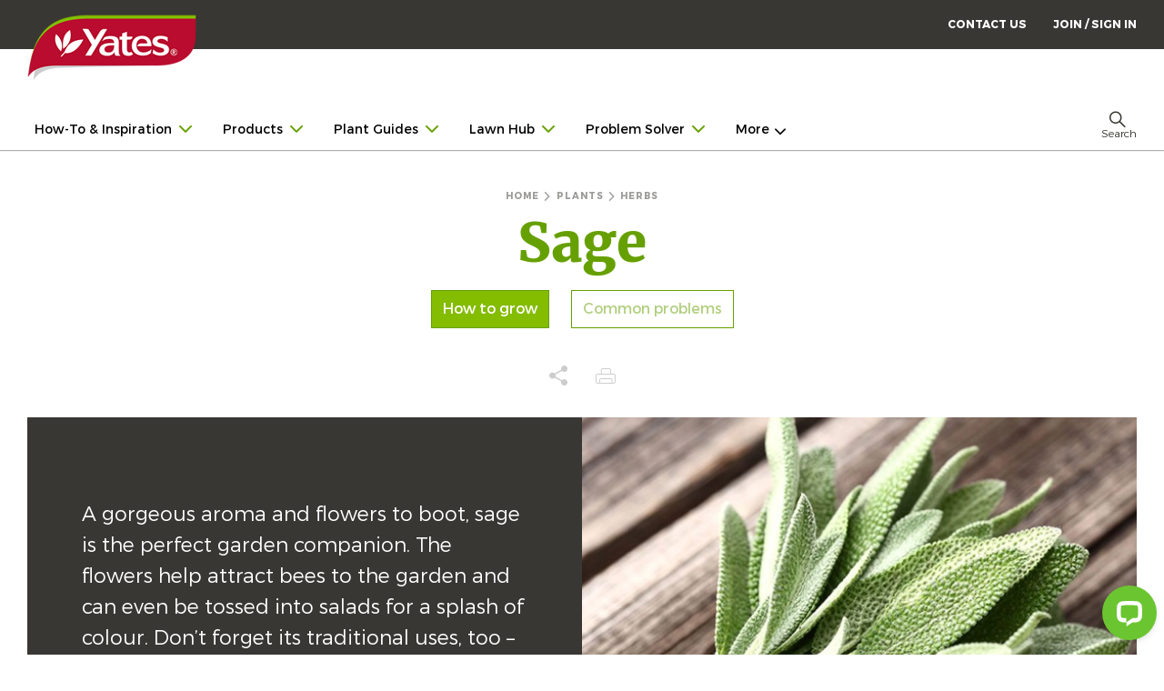

--- FILE ---
content_type: text/html; charset=utf-8
request_url: https://www.yates.co.nz/plants/herbs/sage/how-to-grow-sage/
body_size: 17929
content:



<!doctype html>
<html lang="en">
<head>
    <title>How to grow gorgeous Sage | Yates</title>
    <link rel="icon" type="image/ico" href="/images/favicon.ico">
    <link rel="canonical" href="https://www.yates.co.nz/plants/herbs/sage/how-to-grow-sage/" />
    <link rel="preload" as="font" type="font/woff2" crossorigin="" href="/fonts/Montserrat-Light.woff2">
    <link rel="preload" as="font" type="font/woff2" crossorigin="" href="/fonts/Montserrat-Regular.woff2">
    <link rel="preload" as="font" type="font/woff2" crossorigin="" href="/fonts/Montserrat-Bold.woff2">
    <link rel="preload" as="font" type="font/woff2" crossorigin="" href="/fonts/Montserrat-Regular.woff2">

                <link rel="alternate" hreflang="en-au" href="https://www.yates.com.au/how-to-grow/sage/" />

    <link rel="alternate" hreflang="en-nz" href="https://www.yates.co.nz/plants/herbs/sage/how-to-grow-sage/" />

    



    

    <!-- Google Tag Manager -->
    <script>
(function(w,d,s,l,i){w[l]=w[l]||[];w[l].push({'gtm.start':
        new Date().getTime(),event:'gtm.js'});var f=d.getElementsByTagName(s)[0],
        j=d.createElement(s),dl=l!='dataLayer'?'&l='+l:'';j.async=true;j.src=
        'https://www.googletagmanager.com/gtm.js?id='+i+dl;f.parentNode.insertBefore(j,f);
})(window,document,'script','dataLayer','GTM-5WZ8T9');</script>
    <!-- End Google Tag Manager -->

    
<meta charset="utf-8">
<meta name="title" content="How to grow gorgeous Sage | Yates">
<meta name="description" content="A gorgeous aroma &amp; flowers, Sage is the perfect garden companion. The flowers attract bees to the garden &amp; can be added to salads for a splash of colour.">
<meta http-equiv="X-UA-Compatible" content="IE=edge,chrome=1">
<meta name="viewport" content="width=device-width, initial-scale=1.0, maximum-scale=1.0, user-scalable=no">
<meta name="viewport" content="width=device-width, initial-scale=1">

    




<meta property="og:title" content="Sage" />
<meta property="og:type" content="website" />
<meta property="og:image" content="https://www.yates.co.nz/media/plants/herbs/pr-tn-herb-sage.jpg?rmode=boxpad&amp;ranchor=center&amp;format=webp&amp;quality=100&amp;width=600&amp;height=315" />
<meta property="og:url" content="https://www.yates.co.nz/plants/herbs/sage/how-to-grow-sage/" />
<meta property="og:description" content="A gorgeous aroma &amp; flowers, Sage is the perfect garden companion. The flowers attract bees to the garden &amp; can be added to salads for a splash of colour." />

<meta name="twitter:title" content="Sage">
<meta name="twitter:description" content="A gorgeous aroma &amp; flowers, Sage is the perfect garden companion. The flowers attract bees to the garden &amp; can be added to salads for a splash of colour.">
<meta name="twitter:image" content="https://www.yates.co.nz/media/plants/herbs/pr-tn-herb-sage.jpg?rmode=boxpad&amp;ranchor=center&amp;format=webp&amp;quality=100&amp;width=506&amp;height=253">
<meta name="twitter:url" content="https://www.yates.co.nz/plants/herbs/sage/how-to-grow-sage/">
<meta name="twitter:card" content="summary">
    


    

    <!-- Facebook Pixel Code -->
    <script>
        !function(f,b,e,v,n,t,s)
        {if(f.fbq)return;n=f.fbq=function(){n.callMethod?
        n.callMethod.apply(n,arguments):n.queue.push(arguments)};
        if(!f._fbq)f._fbq=n;n.push=n;n.loaded=!0;n.version='2.0';
        n.queue=[];t=b.createElement(e);t.async=!0;
        t.src=v;s=b.getElementsByTagName(e)[0];
        s.parentNode.insertBefore(t,s)}(window, document,'script',
        'https://connect.facebook.net/en_US/fbevents.js');
                fbq('init', '445105565934184');
        fbq('track', 'PageView');
    </script>
    <noscript>
        <img height="1" width="1" style="display:none"
             src="https://www.facebook.com/tr?id=445105565934184&ev=PageView&noscript=1" alt="" />
    </noscript>
    <!-- End Facebook Pixel Code -->


    
    

    <link href="/sc/cd86c79f.c8d4ff4e.5d42c370.a70c6f44.e7117899.css.v684" rel="stylesheet">
<script type="text/javascript">!function(T,l,y){var S=T.location,k="script",D="instrumentationKey",C="ingestionendpoint",I="disableExceptionTracking",E="ai.device.",b="toLowerCase",w="crossOrigin",N="POST",e="appInsightsSDK",t=y.name||"appInsights";(y.name||T[e])&&(T[e]=t);var n=T[t]||function(d){var g=!1,f=!1,m={initialize:!0,queue:[],sv:"5",version:2,config:d};function v(e,t){var n={},a="Browser";return n[E+"id"]=a[b](),n[E+"type"]=a,n["ai.operation.name"]=S&&S.pathname||"_unknown_",n["ai.internal.sdkVersion"]="javascript:snippet_"+(m.sv||m.version),{time:function(){var e=new Date;function t(e){var t=""+e;return 1===t.length&&(t="0"+t),t}return e.getUTCFullYear()+"-"+t(1+e.getUTCMonth())+"-"+t(e.getUTCDate())+"T"+t(e.getUTCHours())+":"+t(e.getUTCMinutes())+":"+t(e.getUTCSeconds())+"."+((e.getUTCMilliseconds()/1e3).toFixed(3)+"").slice(2,5)+"Z"}(),iKey:e,name:"Microsoft.ApplicationInsights."+e.replace(/-/g,"")+"."+t,sampleRate:100,tags:n,data:{baseData:{ver:2}}}}var h=d.url||y.src;if(h){function a(e){var t,n,a,i,r,o,s,c,u,p,l;g=!0,m.queue=[],f||(f=!0,t=h,s=function(){var e={},t=d.connectionString;if(t)for(var n=t.split(";"),a=0;a<n.length;a++){var i=n[a].split("=");2===i.length&&(e[i[0][b]()]=i[1])}if(!e[C]){var r=e.endpointsuffix,o=r?e.location:null;e[C]="https://"+(o?o+".":"")+"dc."+(r||"services.visualstudio.com")}return e}(),c=s[D]||d[D]||"",u=s[C],p=u?u+"/v2/track":d.endpointUrl,(l=[]).push((n="SDK LOAD Failure: Failed to load Application Insights SDK script (See stack for details)",a=t,i=p,(o=(r=v(c,"Exception")).data).baseType="ExceptionData",o.baseData.exceptions=[{typeName:"SDKLoadFailed",message:n.replace(/\./g,"-"),hasFullStack:!1,stack:n+"\nSnippet failed to load ["+a+"] -- Telemetry is disabled\nHelp Link: https://go.microsoft.com/fwlink/?linkid=2128109\nHost: "+(S&&S.pathname||"_unknown_")+"\nEndpoint: "+i,parsedStack:[]}],r)),l.push(function(e,t,n,a){var i=v(c,"Message"),r=i.data;r.baseType="MessageData";var o=r.baseData;return o.message='AI (Internal): 99 message:"'+("SDK LOAD Failure: Failed to load Application Insights SDK script (See stack for details) ("+n+")").replace(/\"/g,"")+'"',o.properties={endpoint:a},i}(0,0,t,p)),function(e,t){if(JSON){var n=T.fetch;if(n&&!y.useXhr)n(t,{method:N,body:JSON.stringify(e),mode:"cors"});else if(XMLHttpRequest){var a=new XMLHttpRequest;a.open(N,t),a.setRequestHeader("Content-type","application/json"),a.send(JSON.stringify(e))}}}(l,p))}function i(e,t){f||setTimeout(function(){!t&&m.core||a()},500)}var e=function(){var n=l.createElement(k);n.src=h;var e=y[w];return!e&&""!==e||"undefined"==n[w]||(n[w]=e),n.onload=i,n.onerror=a,n.onreadystatechange=function(e,t){"loaded"!==n.readyState&&"complete"!==n.readyState||i(0,t)},n}();y.ld<0?l.getElementsByTagName("head")[0].appendChild(e):setTimeout(function(){l.getElementsByTagName(k)[0].parentNode.appendChild(e)},y.ld||0)}try{m.cookie=l.cookie}catch(p){}function t(e){for(;e.length;)!function(t){m[t]=function(){var e=arguments;g||m.queue.push(function(){m[t].apply(m,e)})}}(e.pop())}var n="track",r="TrackPage",o="TrackEvent";t([n+"Event",n+"PageView",n+"Exception",n+"Trace",n+"DependencyData",n+"Metric",n+"PageViewPerformance","start"+r,"stop"+r,"start"+o,"stop"+o,"addTelemetryInitializer","setAuthenticatedUserContext","clearAuthenticatedUserContext","flush"]),m.SeverityLevel={Verbose:0,Information:1,Warning:2,Error:3,Critical:4};var s=(d.extensionConfig||{}).ApplicationInsightsAnalytics||{};if(!0!==d[I]&&!0!==s[I]){var c="onerror";t(["_"+c]);var u=T[c];T[c]=function(e,t,n,a,i){var r=u&&u(e,t,n,a,i);return!0!==r&&m["_"+c]({message:e,url:t,lineNumber:n,columnNumber:a,error:i}),r},d.autoExceptionInstrumented=!0}return m}(y.cfg);function a(){y.onInit&&y.onInit(n)}(T[t]=n).queue&&0===n.queue.length?(n.queue.push(a),n.trackPageView({})):a()}(window,document,{
src: "https://js.monitor.azure.com/scripts/b/ai.2.min.js", // The SDK URL Source
crossOrigin: "anonymous", 
cfg: { // Application Insights Configuration
    connectionString: 'InstrumentationKey=03649a15-42af-4b7f-b270-3ceeaabfdedf;IngestionEndpoint=https://australiasoutheast-0.in.applicationinsights.azure.com/;LiveEndpoint=https://australiasoutheast.livediagnostics.monitor.azure.com/;ApplicationId=66416366-ad10-42fb-b5d8-cafdd8d30a8e'
}});</script></head>

    <body class="page basicpage">
        


    <!-- Google Tag Manager (noscript) -->
    <noscript><iframe title="" src="https://www.googletagmanager.com/ns.html?id=GTM-5WZ8T9" height="0" width="0" style="display:none;visibility:hidden"></iframe></noscript>
    <!-- End Google Tag Manager (noscript) -->

        <div class="root">
            



<div class="header">
    <div class="header__inner">
        <div class="header__wrapper">
            <!-- start header__logo -->
            <div class="header__logo clearfix">
                <div class="header__logo__mobile-menu show-for-small-only small-4">
                    <ul>
                        <li><a id="mobileMenu" href="#" class="icon icon-hamburger" title="Mobile Menu" data-toggle="mobileNavOverlay"></a></li>
                        <li><a data-toggle="search-bar" class="icon icon-search" title="Search"></a></li>
                    </ul>
                </div>
                <div class="header__logo__image col-md-3 col-sm-2 col-xs-4">
                    <a href="/">
                        <img title="Yates" sizes="(max-width: 768px) 96px" class="lozad" data-src="/media/kjbfyiqm/yates-logo.png?rmode=boxpad&amp;ranchor=center&amp;quality=100&amp;width=186&amp;height=73" srcset="/media/kjbfyiqm/yates-logo.png?rmode=boxpad&amp;ranchor=center&amp;quality=100&amp;width=186&amp;height=73" alt="Yates New Zealand | Garden Products &amp; Advice | Vegetables, Fruit, Flowers, Lawns &amp; Organics" />
                    </a>
                </div>



<div class="header__logo__audience hide-for-small-only col-md-9 col-sm-10">
    <ul>
            <li><a href="/contact-us/" target="">CONTACT US</a></li>
        
            <li role="menuitem" class="authentication">
                <a class="menu-item-join-sign-in" href="" onclick="loginHandler.openLoginModal(event)">JOIN / SIGN IN</a>
            </li>
    </ul>
    <div class="header__social-sharing">
        <ul class="unstyled horizontal brand-header__social-sharing">
        </ul>
    </div>
</div>
                <div class="header__navigation__secondary__mobile show-for-small-only small-4 column" id="mobile-menu">
                    <ul>
                        <li><a href="#" class="icon icon-mag-glass" title="Search"></a></li>
                        <li><a href="#" class="icon icon-heart-heavy" title="Favourite"></a></li>
                    </ul>
                </div>
            </div>
            <!-- end header__logo -->



<div class="header__navigation hide-for-small-only js-multi-line clearfix">
    <div class="column">
        <div class="header__navigation__main">
            <ul data-alignment="right" data-dropdown-menu="v1jjg0-dropdown-menu" class="dropdown menu" role="menubar" aria-expanded="false" data-is-click="false">
                        <li data-mega-menu="352836c2-82da-46a8-968d-508bc4192676" role="menuitem"><a href="/ideas-plans/">How-To &amp; Inspiration<i class="icon icon-arrow-three-down"></i></a></li>
                        <li data-mega-menu="4da74197-4b39-4283-8173-ddb2f0a40222" role="menuitem"><a href="/products/">Products<i class="icon icon-arrow-three-down"></i></a></li>
                        <li data-mega-menu="5a1c1587-f34c-48a7-b87a-3b54f60158ce" role="menuitem"><a href="/plants/">Plant Guides<i class="icon icon-arrow-three-down"></i></a></li>
                        <li data-mega-menu="30e9c805-c569-4e52-9696-81d1a42e2af9" role="menuitem"><a href="/lawn/overview/">Lawn Hub<i class="icon icon-arrow-three-down"></i></a></li>
                        <li data-mega-menu="393cdb8f-85a7-46f1-be13-57cd382aa506" role="menuitem"><a href="/problem-solver/">Problem Solver<i class="icon icon-arrow-three-down"></i></a></li>
                        <li role="menuitem"><a href="/ideas-plans/garden-calendar/" target="">Garden Calendar</a></li>
                        <li role="menuitem"><a href="/sustainability/" target="">Sustainability</a></li>
                        <li data-mega-menu="da8dc61b-4ab4-4b3c-bd75-e206d599fc95" role="menuitem"><a href="/garden-community/">Community<i class="icon icon-arrow-three-down"></i></a></li>
                        <li role="menuitem"><a href="/find-a-store/" target="">Find a Store</a></li>
            </ul>
            <div class="header__navigation-uac" id="ddMenu"></div>
        </div>
        <div class="header__navigation-uac">
            <ul data-reactroot="" class="dropdown menu" data-dropdown-menu="true" data-alignment="right" data-disable-hover="true" data-click-open="true" data-force-follow="false" role="menubar">
                <li data-react-dropdown-menu="true" role="menuitem">
                    <a href="#" class="header__navigation-uac-link" data-toggle="search-bar" tabindex="0" aria-controls="search-bar"><i class="icon icon-search "></i><span>Search</span></a>
                </li>
            </ul>
        </div>
    </div>
</div>        </div>
        <!--data-animate="slide-in-down slide-out-up"-->
        <!-- start search bar -->
        <div id="search-bar" class="header__search" data-toggler="isActive">
            <div class="header__search-wrap">
                <form action="/search-result">
                    <div class="search-bar">
                        <div class="search-bar__inner">
                            <button class="search-bar__submit unstyled" type="submit">
                                <i class="icon icon-search search-bar__search"></i>
                            </button>
                            <i data-toggle="search-bar" class="icon icon-close search-bar__close"></i>
                            <input class="search-bar__input" ref="input" placeholder="Search" type="text" name="s" required />
                            <p class="search-bar__hint">Search for products and articles</p>
                        </div>
                    </div>
                </form>
            </div>
        </div>
        <!-- end search bar -->
    </div>
    <!--<div data-sly-include="header-config.html" data-sly-unwrap></div>-->
</div>


<div class="megaMenu">
    <div class="mega-menu-container hide-for-small-only">
                <div class="mega-menu" id="mega-menu-352836c2-82da-46a8-968d-508bc4192676">
                    <div class="mega-menu-wrapper clearfix">
                                <div class="mega-menu__column">
                                    <h4 class="mega-menu__title h4">
                                        <a href="/ideas-plans/" target="" class="mega-menu__title-link">How-To &amp; Inspiration</a>
                                        &nbsp;
                                    </h4>
                                    <ul class="mega-menu__link-list">
                                            <li class="mega-menu__list-item"><a href="/ideas-plans/project-guides-articles/popular/" target="">Project Guides &amp; Articles</a></li>
                                            <li class="mega-menu__list-item"><a href="/ideas-plans/project-guides-articles/kids-gardening/" target="">Kids Gardening</a></li>
                                            <li class="mega-menu__list-item"><a href="/ideas-plans/project-guides-articles/recipes/" target="">Recipes</a></li>
                                            <li class="mega-menu__list-item"><a href="/ideas-plans/garden-videos/" target="">Videos</a></li>
                                    </ul>
                                </div>
                                <div class="mega-menu__column">
                                    <a class="mega-menu__tile" href="/products/seeds/">
                                        <img class="mega-menu__tile-image lozad" data-src="/media/ycapzfmu/megamenu-seedfinder-garden-tools.jpg?rmode=crop&amp;ranchor=center&amp;format=webp&amp;quality=100&amp;width=224&amp;height=188" alt="Seed Finder">
                                        <p class="mega-menu__tile-text h4">
                                            Seed Finder
                                        </p>
                                    </a>
                                </div>
                                <div class="mega-menu__column">
                                    <a class="mega-menu__tile" href="/ideas-plans/garden-calendar/">
                                        <img class="mega-menu__tile-image lozad" data-src="/media/phwj5fok/garden-calender.jpg?rmode=crop&amp;ranchor=center&amp;format=webp&amp;quality=100&amp;width=224&amp;height=188" alt="Garden Calendar">
                                        <p class="mega-menu__tile-text h4">
                                            Garden Calendar
                                        </p>
                                    </a>
                                </div>
                                <div class="mega-menu__column">
                                    <a class="mega-menu__tile" href="/ideas-plans/featured-kiwi-gardens/">
                                        <img class="mega-menu__tile-image lozad" data-src="/media/ppvnmyfz/kiwi-gardeners-thumb.jpg?rmode=crop&amp;ranchor=center&amp;format=webp&amp;quality=100&amp;width=224&amp;height=188" alt="Featured Kiwi Gardens">
                                        <p class="mega-menu__tile-text h4">
                                            Featured Kiwi Gardens
                                        </p>
                                    </a>
                                </div>
                    </div>
                </div>
                <div class="mega-menu" id="mega-menu-4da74197-4b39-4283-8173-ddb2f0a40222">
                    <div class="mega-menu-wrapper clearfix">
                                <div class="mega-menu__column">
                                    <h4 class="mega-menu__title h4">
                                        <a href="/products/" target="" class="mega-menu__title-link">Yates Products</a>
                                        &nbsp;
                                    </h4>
                                    <ul class="mega-menu__link-list">
                                            <li class="mega-menu__list-item"><a href="/products/seeds/" target="">Seeds</a></li>
                                            <li class="mega-menu__list-item"><a href="/products/fertilisers-tonics/" target="">Fertilisers &amp; Tonics</a></li>
                                            <li class="mega-menu__list-item"><a href="/products/compost-soil-health/" target="">Compost &amp; Soil Health</a></li>
                                            <li class="mega-menu__list-item"><a href="/products/potting-mixes/" target="">Potting Mixes</a></li>
                                    </ul>
                                </div>
                                <div class="mega-menu__column">
                                    <h4 class="mega-menu__title h4">
                                        <a href="" target="" class="mega-menu__title-link"></a>
                                        &nbsp;
                                    </h4>
                                    <ul class="mega-menu__link-list">
                                            <li class="mega-menu__list-item"><a href="/products/lawn-care/" target="">Lawn Care</a></li>
                                            <li class="mega-menu__list-item"><a href="/products/weed-control/" target="">Weed Control</a></li>
                                            <li class="mega-menu__list-item"><a href="/products/disease-control/" target="">Disease Control</a></li>
                                            <li class="mega-menu__list-item"><a href="/products/garden-pest-control/" target="">Garden Pest Control</a></li>
                                    </ul>
                                </div>
                                <div class="mega-menu__column">
                                    <h4 class="mega-menu__title h4">
                                        <a href="" target="" class="mega-menu__title-link"></a>
                                        &nbsp;
                                    </h4>
                                    <ul class="mega-menu__link-list">
                                            <li class="mega-menu__list-item"><a href="/products/home-pest-control/" target="">Home Pest Control</a></li>
                                            <li class="mega-menu__list-item"><a href="/products/books-sprayers-propagation/" target="">Books, Sprayers &amp; Propagation</a></li>
                                            <li class="mega-menu__list-item"><a href="/products/indoor-plant-care/" target="">Indoor Plant Care</a></li>
                                            <li class="mega-menu__list-item"><a href="/products/discontinued-products/" target="">Discontinued Products</a></li>
                                    </ul>
                                </div>
                    </div>
                </div>
                <div class="mega-menu" id="mega-menu-5a1c1587-f34c-48a7-b87a-3b54f60158ce">
                    <div class="mega-menu-wrapper clearfix">
                                <div class="mega-menu__column">
                                    <h4 class="mega-menu__title h4">
                                        <a href="/plants/" target="" class="mega-menu__title-link">Plant Guides</a>
                                        &nbsp;
                                    </h4>
                                    <ul class="mega-menu__link-list">
                                            <li class="mega-menu__list-item"><a href="/plants/vegetable/" target="">Vegetables</a></li>
                                            <li class="mega-menu__list-item"><a href="/plants/herbs/" target="">Herbs</a></li>
                                            <li class="mega-menu__list-item"><a href="/plants/fruits-and-citrus/" target="">Fruits, Citrus, Nuts &amp; Berries</a></li>
                                    </ul>
                                </div>
                                <div class="mega-menu__column">
                                    <h4 class="mega-menu__title h4">
                                        <a href="" target="" class="mega-menu__title-link"></a>
                                        &nbsp;
                                    </h4>
                                    <ul class="mega-menu__link-list">
                                            <li class="mega-menu__list-item"><a href="/plants/flowers-and-ornamentals/" target="">Flowers &amp; Ornamentals</a></li>
                                            <li class="mega-menu__list-item"><a href="/plants/tree-shrubs/" target="">Trees &amp; Shrubs</a></li>
                                            <li class="mega-menu__list-item"><a href="/plants/indoor/" target="">Indoor Plants</a></li>
                                    </ul>
                                </div>
                                <div class="mega-menu__column">
                                    <h4 class="mega-menu__title h4">
                                        <a href="" target="" class="mega-menu__title-link"></a>
                                        &nbsp;
                                    </h4>
                                    <ul class="mega-menu__link-list">
                                            <li class="mega-menu__list-item"><a href="/plants/succulents/" target="">Cacti &amp; Succulents </a></li>
                                            <li class="mega-menu__list-item"><a href="/plants/tomatoes/" target="">Tomatoes</a></li>
                                            <li class="mega-menu__list-item"><a href="/plants/roses/" target="">Roses</a></li>
                                    </ul>
                                </div>
                    </div>
                </div>
                <div class="mega-menu" id="mega-menu-30e9c805-c569-4e52-9696-81d1a42e2af9">
                    <div class="mega-menu-wrapper clearfix">
                                <div class="mega-menu__column">
                                    <h4 class="mega-menu__title h4">
                                        <a href="/lawn/overview/" target="" class="mega-menu__title-link">Lawn Hub</a>
                                        &nbsp;
                                    </h4>
                                    <ul class="mega-menu__link-list">
                                            <li class="mega-menu__list-item"><a href="/lawn/grow/" target="">Lawn Care Guides</a></li>
                                            <li class="mega-menu__list-item"><a href="/lawn/common-problems/" target="">Weeds, Pests &amp; Diseases</a></li>
                                            <li class="mega-menu__list-item"><a href="/lawn/lawn-repair/" target="">Lawn Repair &amp; Rejuvenation</a></li>
                                    </ul>
                                </div>
                                <div class="mega-menu__column">
                                    <h4 class="mega-menu__title h4">
                                        <a href="" target="" class="mega-menu__title-link"></a>
                                        &nbsp;
                                    </h4>
                                    <ul class="mega-menu__link-list">
                                            <li class="mega-menu__list-item"><a href="/lawn/varieties-of-turf/" target="">Choosing Grass Varieties</a></li>
                                            <li class="mega-menu__list-item"><a href="/lawn/mowing-advice/" target="">Mowing</a></li>
                                            <li class="mega-menu__list-item"><a href="/lawn/grow/watering-tips/" target="">Watering Guide</a></li>
                                    </ul>
                                </div>
                                <div class="mega-menu__column">
                                    <h4 class="mega-menu__title h4">
                                        <a href="" target="" class="mega-menu__title-link"></a>
                                        &nbsp;
                                    </h4>
                                    <ul class="mega-menu__link-list">
                                            <li class="mega-menu__list-item"><a href="/products/lawn-care/" target="">Yates Lawn Products</a></li>
                                            <li class="mega-menu__list-item"><a href="/lawn/common-problems/weed-n-feed-faq/" target="">Weed&#x27;n&#x27;Feed F.A.Q.</a></li>
                                    </ul>
                                </div>
                    </div>
                </div>
                <div class="mega-menu" id="mega-menu-393cdb8f-85a7-46f1-be13-57cd382aa506">
                    <div class="mega-menu-wrapper clearfix">
                                <div class="mega-menu__column">
                                    <a class="mega-menu__tile" href="/problem-solver/pests/">
                                        <img class="mega-menu__tile-image lozad" data-src="/media/5ojeru4y/problemsolver-tile-pests-2.jpg?rmode=crop&amp;ranchor=center&amp;format=webp&amp;quality=100&amp;width=224&amp;height=188" alt="Pests">
                                        <p class="mega-menu__tile-text h4">
                                            Pests
                                        </p>
                                    </a>
                                </div>
                                <div class="mega-menu__column">
                                    <a class="mega-menu__tile" href="/problem-solver/diseases/">
                                        <img class="mega-menu__tile-image lozad" data-src="/media/gn4baopx/problemsolver-tile-disease.jpg?rmode=crop&amp;ranchor=center&amp;format=webp&amp;quality=100&amp;width=224&amp;height=188" alt="Diseases">
                                        <p class="mega-menu__tile-text h4">
                                            Diseases
                                        </p>
                                    </a>
                                </div>
                                <div class="mega-menu__column">
                                    <a class="mega-menu__tile" href="/problem-solver/weeds/">
                                        <img class="mega-menu__tile-image lozad" data-src="/media/l5wnscdw/problemsolver-tile-weeds.jpg?rmode=crop&amp;ranchor=center&amp;format=webp&amp;quality=100&amp;width=224&amp;height=188" alt="Weeds">
                                        <p class="mega-menu__tile-text h4">
                                            Weeds
                                        </p>
                                    </a>
                                </div>
                                <div class="mega-menu__column">
                                    <a class="mega-menu__tile" href="/problem-solver/other/">
                                        <img class="mega-menu__tile-image lozad" data-src="/media/3qpp3gv4/problemsolver-tile-other-3.jpg?rmode=crop&amp;ranchor=center&amp;format=webp&amp;quality=100&amp;width=224&amp;height=188" alt="Weather &amp; Garden Safety">
                                        <p class="mega-menu__tile-text h4">
                                            Weather &amp; Garden Safety
                                        </p>
                                    </a>
                                </div>
                    </div>
                </div>
                <div class="mega-menu" id="mega-menu-da8dc61b-4ab4-4b3c-bd75-e206d599fc95">
                    <div class="mega-menu-wrapper clearfix">
                                <div class="mega-menu__column">
                                    <h4 class="mega-menu__title h4">
                                        <a href="/garden-community/" target="" class="mega-menu__title-link">Your Community</a>
                                        &nbsp;
                                    </h4>
                                    <ul class="mega-menu__link-list">
                                            <li class="mega-menu__list-item"><a href="/garden-community/" target="">Yates Garden Club</a></li>
                                            <li class="mega-menu__list-item"><a href="/about-us/history/" target="">About Yates</a></li>
                                    </ul>
                                </div>
                                <div class="mega-menu__column">
                                    <a class="mega-menu__tile" href="/national-gardening-week/">
                                        <img class="mega-menu__tile-image lozad" data-src="/media/qn3hpnfd/ngw-2025-thumb.jpg?rmode=crop&amp;ranchor=center&amp;format=webp&amp;quality=100&amp;width=224&amp;height=188" alt="National Gardening Week">
                                        <p class="mega-menu__tile-text h4">
                                            National Gardening Week
                                        </p>
                                    </a>
                                </div>
                                <div class="mega-menu__column">
                                    <a class="mega-menu__tile" href="/spring-vegie-growing-challenge/this-year/">
                                        <img class="mega-menu__tile-image lozad" data-src="/media/ogrhriqb/growing-community-square-banner-generic-no-vgc.jpg?rmode=crop&amp;ranchor=center&amp;format=webp&amp;quality=100&amp;width=224&amp;height=188" alt="Growing Community">
                                        <p class="mega-menu__tile-text h4">
                                            Growing Community
                                        </p>
                                    </a>
                                </div>
                    </div>
                </div>
    </div>
</div><div class="modal-content login-modal">
    <div class="modal-body">
        <button type="button" class="close" data-dismiss="modal" aria-label="Close"><span aria-hidden="true">&times;</span></button>
        <h3 class="umbraco-forms-caption modal-title">Yates Account</h3>
        <div class="container">
                <div class="create-account">
                    <h3 class="umbraco-forms-caption">Join now</h3>
                    <p class="desc">Create a Yates account today!</p>
                    <p class="desc-sub">Sign up to join the <strong>Yates Garden Club</strong> for monthly e-mails packed with seasonal inspiration, tips for success & exclusive promotions.</p>
                    <p class="desc-sub">Plus if you’re a Garden Club member you can take part in the <strong>Yates Growing Community</strong> - a blog to share successes, get advice & win prizes in fun challenges along the way!</p>
                    
	



    <div id="umbraco_form_6993070f4fa7469aba689f968a8aefe2" class="verifyaccount umbraco-forms-verify-account">

<form action="/plants/herbs/sage/how-to-grow-sage/" enctype="multipart/form-data" id="form8685ac86f190439c9f00eec705b13b68" method="post"><input data-val="true" data-val-required="The FormId field is required." name="FormId" type="hidden" value="6993070f-4fa7-469a-ba68-9f968a8aefe2" /><input data-val="true" data-val-required="The FormName field is required." name="FormName" type="hidden" value="Verify Account" /><input data-val="true" data-val-required="The RecordId field is required." name="RecordId" type="hidden" value="00000000-0000-0000-0000-000000000000" /><input name="PreviousClicked" type="hidden" value="" /><input name="Theme" type="hidden" value="verify-account" />            <input type="hidden" name="FormStep" value="0" />
            <input type="hidden" name="RecordState" value="Q2ZESjhJVElhQXR5WXlkSnB0cURBRGFYbWpPTXhpSVlfdjF1UnJHZDRoYlQ2LTJOdEZmQmV2WGdGUUk0NDJUX2pyTW8tM0l5NnpNcGFLRUJyUlJldEhuLXhyYmtYLWFLRTd0V3RzVENyRHRwQUZKZzczMFZuSlcwQ0NNMnVGdlp2dWZYWHc=" />




<div class="umbraco-forms-page">


                <div class="field">
                        <label for="193e3322-c298-4efe-c3db-38f5018e302b" class="umbraco-forms-label">
                            Email Address                                 <span class="umbraco-forms-tooltip help-block"><i>If you are already a member of the Yates Garden Club, use the same email address you originally joined with.</i></span>
                        </label>

                    <input type="text" name="193e3322-c298-4efe-c3db-38f5018e302b" id="193e3322-c298-4efe-c3db-38f5018e302b" class="text" value="" maxlength="500"
       placeholder="Enter your Email"data-val="true" data-val-regex="Please enter a valid email" data-regex="^[\w-\.]+@([\w-]+\.)+[\w-]{2,4}$"/>




                        <span class="form-error is-visible"><span class="field-validation-valid" data-valmsg-for="193e3322-c298-4efe-c3db-38f5018e302b" data-valmsg-replace="true"></span></span>
                </div>
    <div class="actions">
        <button type="submit" onclick="loginHandler.verifyAccount(event)">
            <span>Create an account</span>
        </button>
    </div>
</div>


<input name="__RequestVerificationToken" type="hidden" value="CfDJ8ITIaAtyYydJptqDADaXmjPrsRZDNXjj47UaljXzA5XOa2scakjofiXHcGO_3-IrQd43WpspyXI004Yi7najwkLAvZsK8EP1zfSSAuy40tTSw-80edpkU_dHXzQlQ3XkGTSgEJ3D332gpdfYqaJjPps" /><input name="ufprt" type="hidden" value="CfDJ8ITIaAtyYydJptqDADaXmjNd_drhD2cM0g2jaNbhRrNHlUqEvQaHBsYGjSRbL8tiszMbeDOP-4_nLG17xSCqhgxWtzov1JJv_5xiWI36QRCcI94ksOMOxOEmPSW80cFgPPXaOvAhq9edZ5oloUQknoc" /></form>

    </div>

                </div>
                <div class="separator"></div>

            
	



    <div id="umbraco_form_eb7df2ce6f0044a3a9129feede9704a9" class="signin umbraco-forms-login custom-login-container">

<form action="/plants/herbs/sage/how-to-grow-sage/" enctype="multipart/form-data" id="form24490e7a04604c4e96d4880d31bb8aed" method="post"><input data-val="true" data-val-required="The FormId field is required." name="FormId" type="hidden" value="eb7df2ce-6f00-44a3-a912-9feede9704a9" /><input data-val="true" data-val-required="The FormName field is required." name="FormName" type="hidden" value="Sign in" /><input data-val="true" data-val-required="The RecordId field is required." name="RecordId" type="hidden" value="00000000-0000-0000-0000-000000000000" /><input name="PreviousClicked" type="hidden" value="" /><input name="Theme" type="hidden" value="login" />            <input type="hidden" name="FormStep" value="0" />
            <input type="hidden" name="RecordState" value="Q2ZESjhJVElhQXR5WXlkSnB0cURBRGFYbWpNc2kxc3BPcVRscjVXeEFhLU5CS3BLZ0NVZzhZTlNiZHRqYkRLYnNKMFBFaWgxcVlOLVRKa0VXbG9KcEFFX2Z2WXFfTnVWeVB3RDAweTRNaHFPZG40eENvVmZIaVBQMTFmZzlOVjNZSmltT3c=" />



<div class="umbraco-forms-page">
        <h3 class="umbraco-forms-caption">Sign In</h3>


                <div class="field">
                            <label for="c95b17be-90aa-4a6a-d747-862261cdf492" class="umbraco-forms-label">
                                Email Address
                                    <span class="umbraco-forms-indicator">*</span>
                            </label>

                    <input type="text" name="c95b17be-90aa-4a6a-d747-862261cdf492" id="c95b17be-90aa-4a6a-d747-862261cdf492" class="text" value="" maxlength="500"
       data-val="true" data-val-required="Please enter your email address" data-val-regex="Please enter your email address" data-regex="[a-zA-Z0-9_.+-]+@[a-zA-Z0-9-]+.[a-zA-Z0-9-.]+"/>




                        <span class="form-error is-visible"><span class="field-validation-valid" data-valmsg-for="c95b17be-90aa-4a6a-d747-862261cdf492" data-valmsg-replace="true"></span></span>
                </div>
                <div class="field">
                            <label for="8866dfde-3fe3-4595-f182-e5d9e5f0ec47" class="umbraco-forms-label">
                                Password
                                    <span class="umbraco-forms-indicator">*</span>
                            </label>

                    
<input type="password" name="8866dfde-3fe3-4595-f182-e5d9e5f0ec47" id="8866dfde-3fe3-4595-f182-e5d9e5f0ec47" class=" text password-eye" value=""
        data-val="true"  data-val-required="Please enter your password"  alias="password" />
<span class="field-icon password password-show password-toggle-password"></span>
<span class="field-icon password password-hide password-toggle-password" style="display: none"></span>
                        <span class="form-error is-visible"><span class="field-validation-valid" data-valmsg-for="8866dfde-3fe3-4595-f182-e5d9e5f0ec47" data-valmsg-replace="true"></span></span>
                </div>
                <div class="field">

                    <div class="keep-me-login">
    <label>
        <input type="checkbox" name="e47cec1d-3e2f-4fa4-d806-a94ec4c5fa3f" id="e47cec1d-3e2f-4fa4-d806-a94ec4c5fa3f" value="true"
                />
        <span class="checkmark">Keep me logged in</span>
    </label>
</div>

                        <span class="form-error is-visible"><span class="field-validation-valid" data-valmsg-for="e47cec1d-3e2f-4fa4-d806-a94ec4c5fa3f" data-valmsg-replace="true"></span></span>
                </div>
                <div class="field">

                        <label class="forgot-password" onclick="loginHandler.goForgotPassword()">Forgot password?</label>



                        <span class="form-error is-visible"><span class="field-validation-valid" data-valmsg-for="43842bd5-961e-4367-9408-0bf393665027" data-valmsg-replace="true"></span></span>
                </div>
                <div class="field">

                    

<div id="8b85c0fb-bba9-4b14-bed0-d69f9d5bcf87" data-umb="8b85c0fb-bba9-4b14-bed0-d69f9d5bcf87" class="">
</div>

                        <span class="form-error is-visible"><span class="field-validation-valid" data-valmsg-for="8b85c0fb-bba9-4b14-bed0-d69f9d5bcf87" data-valmsg-replace="true"></span></span>
                </div>
    <div class="actions">
        <button type="submit" class="button button--action form__submit expanded" onclick="loginHandler.signIn(event)">
            <div class="button__content-spinner">
                <div class="spinner"></div>
            </div>
            <span class="button__text">Sign in</span>
        </button>
    </div>
</div>


<input name="__RequestVerificationToken" type="hidden" value="CfDJ8ITIaAtyYydJptqDADaXmjPrsRZDNXjj47UaljXzA5XOa2scakjofiXHcGO_3-IrQd43WpspyXI004Yi7najwkLAvZsK8EP1zfSSAuy40tTSw-80edpkU_dHXzQlQ3XkGTSgEJ3D332gpdfYqaJjPps" /><input name="ufprt" type="hidden" value="CfDJ8ITIaAtyYydJptqDADaXmjMG-FIXbc2R9B78LqYGCXDtIy6j0lpnpNeu_gnqz-Cm8M2CCB97AKzjWr9XNLkeYex-aDWoMvt-NPNnDi1sqkWrK7oZHXmHQaQFMH13jJ_QfBIffX0MjHjLdUZxpny9E4k" /></form>

    </div>

        </div>
    </div>
    <div class="modal-footer">

        <img class="company-logo" src="/media/kjbfyiqm/yates-logo.png?rmode=boxpad&amp;ranchor=center&amp;quality=100&amp;width=186&amp;height=73" alt="" />
    </div>
</div>
<script type="text/javascript">
    var createAccountLink = "/create-new-account/";
</script>
<div class="modal-content forgot-password-modal">
    <div class="modal-body">
        <button type="button" class="close" data-dismiss="modal" aria-label="Close"><span aria-hidden="true">&times;</span></button>

        <div class="container">
            <div class="desc">
                <h3>Forgot password</h3>
                <p id="forgot-password-desc">Enter the email address associated with your account, and we'll email you a new password.</p>
            </div>
            


    <div id="umbraco_form_9e8b3fc4fc374cff94428ebac0e86771" class="forgotpassword umbraco-forms-forgot-password">

<form action="/plants/herbs/sage/how-to-grow-sage/" enctype="multipart/form-data" id="formc8df2130e00e48a6b48cc315f3adf5a1" method="post"><input data-val="true" data-val-required="The FormId field is required." name="FormId" type="hidden" value="9e8b3fc4-fc37-4cff-9442-8ebac0e86771" /><input data-val="true" data-val-required="The FormName field is required." name="FormName" type="hidden" value="Forgot Password" /><input data-val="true" data-val-required="The RecordId field is required." name="RecordId" type="hidden" value="00000000-0000-0000-0000-000000000000" /><input name="PreviousClicked" type="hidden" value="" /><input name="Theme" type="hidden" value="forgot-password" />            <input type="hidden" name="FormStep" value="0" />
            <input type="hidden" name="RecordState" value="Q2ZESjhJVElhQXR5WXlkSnB0cURBRGFYbWpOUkR3ZWhtbFN0LUppZ0ZSZFNGU25faU92VlZQQnRYQkVfNWlFZlBLYTA5RGdQMTJjYU04TVNFLUpZdEROVVMzTzFqeDAwUzUzV0ZQUFhMc2xpLTdFU200LWRibW56a3dBVWI1VUE2MTlTV2c=" />



<div class="umbraco-forms-page">


                <div class="field">
                        <label for="a73c9e55-df2d-4a5b-f226-4d98cc76cb40" class="umbraco-forms-label">
                            Email Address                                 <span class="umbraco-forms-indicator">*</span>
                        </label>
                    <input type="text" name="a73c9e55-df2d-4a5b-f226-4d98cc76cb40" id="a73c9e55-df2d-4a5b-f226-4d98cc76cb40" class="text" value="" maxlength="500"
       data-val="true" data-val-required="Please enter valid email" data-val-regex="Please enter valid email" data-regex="^[\w-\.]+@([\w-]+\.)+[\w-]{2,4}$"/>




                        <span class="form-error is-visible"><span class="field-validation-valid" data-valmsg-for="a73c9e55-df2d-4a5b-f226-4d98cc76cb40" data-valmsg-replace="true"></span></span>
                </div>
                <div class="field">
                    <input type="hidden" name="c5b1e65c-70ec-4598-a564-a3560c1bb7b6" id="c5b1e65c-70ec-4598-a564-a3560c1bb7b6" data-umb="c5b1e65c-70ec-4598-a564-a3560c1bb7b6" class="hidden" value=""/>



                        <span class="form-error is-visible"><span class="field-validation-valid" data-valmsg-for="c5b1e65c-70ec-4598-a564-a3560c1bb7b6" data-valmsg-replace="true"></span></span>
                </div>
    <div class="actions">
        <button type="submit" class="button button--action form__submit expanded" onclick="loginHandler.sendResetLink(event)">
            <div class="button__content-spinner">
                <div class="spinner"></div>
            </div>
            <span class="button__text">Reset password</span>
        </button>
    </div>
</div>


<input name="__RequestVerificationToken" type="hidden" value="CfDJ8ITIaAtyYydJptqDADaXmjPrsRZDNXjj47UaljXzA5XOa2scakjofiXHcGO_3-IrQd43WpspyXI004Yi7najwkLAvZsK8EP1zfSSAuy40tTSw-80edpkU_dHXzQlQ3XkGTSgEJ3D332gpdfYqaJjPps" /><input name="ufprt" type="hidden" value="CfDJ8ITIaAtyYydJptqDADaXmjNj83l_hjvrtbVjM4BDF9FTyXv12sGFdY8b1b_BLeKjuJT4diyAL4q8w2phVyFUgzrrqYwM4X2l2wke5_0iJ3eydV462qtHuDf8pXY3Qo3LjV8W2M7gqmi-yXB_MxiZu3s" /></form>



<script>
    if (typeof umbracoFormsCollection === 'undefined') var umbracoFormsCollection = [];
    umbracoFormsCollection.push('%7B%22formId%22:%229e8b3fc4fc374cff94428ebac0e86771%22,%22fieldSetConditions%22:%7B%7D,%22fieldConditions%22:%7B%7D,%22recordValues%22:%7B%7D%7D');
</script>

<script type='application/javascript' src='/App_Plugins/UmbracoForms/Assets/Themes/Default/umbracoforms.js' defer='defer'></script><link rel='stylesheet' href='/App_Plugins/UmbracoForms/Assets/defaultform.min.css' />    </div>

            <div class="navigation-menu">
                <a href="" onclick="loginHandler.openLoginModal(event)"><i class="glyphicon glyphicon-menu-left"></i>Back to login</a>
            </div>
        </div>
    </div>
</div><!-- The Modal -->
<div class="modal fade" id="yatesVeggieModal" tabindex="-1" role="dialog" aria-labelledby="yatesModal" aria-hidden="true">
    <div class="modal-dialog" role="document"></div>
</div>
            


    <div class="umb-grid">
                <div class="grid-section">
        <div >
            <div class="responsivegrid container">
                    <div class="col-md-12 col-sm-12 column" style="overflow-x: hidden">
                        <div >



<script>
    function redirect(url, val) {
        if (val !== "-") {
            window.location.href = `${url.replace(/\/$/, '')}/${val.toLowerCase().replaceAll(" ", "-")}/`;
        }
    }
</script>
<div class="breadcrumbAndSubnavigation" itemscope itemtype=https://schema.org/BreadcrumbList>
    <div class="sub-navigation sub-navigation__style" style="">




        <span itemprop="itemListElement" itemscope itemtype="https://schema.org/ListItem">
            <a itemprop="item" class="sub-navigation__breadcrumbs" href="/">
                <span itemprop="name">Home</span>
                    <i class="icon icon-arrow-three-down"></i>
            </a>
            <meta itemprop="position" content="1" />
        </span>
        <span itemprop="itemListElement" itemscope itemtype="https://schema.org/ListItem">
            <a itemprop="item" class="sub-navigation__breadcrumbs" href="/plants/">
                <span itemprop="name">Plants</span>
                    <i class="icon icon-arrow-three-down"></i>
            </a>
            <meta itemprop="position" content="2" />
        </span>
        <span itemprop="itemListElement" itemscope itemtype="https://schema.org/ListItem">
            <a itemprop="item" class="sub-navigation__breadcrumbs" href="/plants/herbs/">
                <span itemprop="name">Herbs</span>
            </a>
            <meta itemprop="position" content="3" />
        </span>

                <span itemprop="itemListElement" itemscope itemtype="https://schema.org/ListItem">
                    <h1 class="sub-navigation__heading sub-navigation__heading--shadow">
                        <span itemprop="name">Sage</span>
                    </h1>
                    <meta itemprop="position" content="4" />
                </span>

                <div class="sub-navigation__menu tabs-wrapper" data-subnavigation-text="" data-subnavigation-background="">
                    <div class="sub-navigation__menu-inner">
                        <ul class="sub-navigation__menu__list tabs tabs--colour-themed" data-subnavigation="">

                                    <li class="tabs-title is-active"><a href="/plants/herbs/sage/how-to-grow-sage/">How to grow</a></li>
                                    <li class="tabs-title "><a href="/plants/herbs/sage/common-problems-sage/">Common problems</a></li>
                        </ul>
                    </div>
                </div>

        <div class="sub-navigation__actions">
                <a href="#" class="sub-navigation__actions-link" data-modal-trigger="" data-modal-target="social-share" data-modal-type="social" data-content-only="true" data-social-type="article">
                    <i class="icon icon-social-share"></i>
                </a>

                <a href="#" class="sub-navigation__actions-link" onclick="window.print();">
                    <i class="icon icon-ui-print"></i>
                </a>
        </div>
    </div>

    <div class="social-share-wrapper hidden">
        <div class="social-share" id="social-share">
            <p class="social-share__share h7"><i class="icon icon-social-share"></i>Share</p>
            <p class="social-share__page-title h1">Share this article on social media</p>
            <ul class="social-share__social-icons unstyled">
                <li>
                    <a data-social="facebook" target="_blank" href="http://www.facebook.com/sharer.php?u=https%3a%2f%2fwww.yates.co.nz%2fplants%2fherbs%2fsage%2fhow-to-grow-sage%2f" class="social-share__social-icons__icon icon__round">
                        <i class="icon icon-social-facebook" target="_blank"></i>
                    </a>
                </li>
                <li>
                    <a data-social="twitter" target="_blank" href="https://twitter.com/intent/tweet?text=Sage&amp;url=https%3a%2f%2fwww.yates.co.nz%2fplants%2fherbs%2fsage%2fhow-to-grow-sage%2f" class="social-share__social-icons__icon icon__round">
                        <i class="icon icon-social-twitter" target="_blank"></i>
                    </a>
                </li>
                <li>
                    <a data-social="email" href="/cdn-cgi/l/email-protection#[base64]" class="social-share__social-icons__icon icon__round">
                        <i class="icon icon-envelope" target="_blank"></i>
                    </a>
                </li>
            </ul>
        </div>
    </div>
</div>
                        </div>
                    </div>
            </div>
        </div>
        <div >
            <div class="responsivegrid container">
                    <div class="col-md-12 col-sm-12 column" style="overflow-x: hidden">
                        <div >



        


<div class="heroBanner">
    <div class="promo-tile promo-tile--feature promo-tile--image-on-right">
        <figure class="promo-tile__inner" style="background-color: #393733;">
            <div class="promo-tile__image-container small-12 medium-6 large-6 columns">
                <img class="promo-tile__hero lozad" width="370" height="296" sizes="(max-width: 48em) 95vw,(max-width: 82em) 48vw, 620px" data-src="/media/plants/herbs/pr-tn-herb-sage.jpg?rmode=max&amp;ranchor=center&amp;format=webp&amp;quality=100&amp;width=638&amp;height=626" alt="">
            </div>
            <figcaption style="color: #ffffff;" class="promo-tile__text small-12 medium-6 large-6 columns">
                <h3 class="promo-tile__title h3 promo-tile__title--left" style="color: #ffffff"></h3>
                <div class="promo-tile__text p1 pre-wrap-caption" style="color: #ffffff">A gorgeous aroma and flowers to boot, sage is the perfect garden companion. The flowers help attract bees to the garden and can even be tossed into salads for a splash of colour. Don’t forget its traditional uses, too – flavouring pork or poultry dishes, adding to stuffing or mixed into egg dishes.  It’s certainly a herb worth growing in your garden or balcony!</div>
                <br/>
            </figcaption>
        </figure>
    </div>
</div>
                            </div>
                    </div>
            </div>
        </div>
        <div >
            <div class="responsivegrid container">
                    <div class="col-md-12 col-sm-12 column" style="overflow-x: hidden">
                        <div >



        


    <div class="quickLinks">
        <div class="quicklinks quicklinks--footer bg-light-gray" style="background-color:transparent;">
            <div class="row is-flex-center">
                    <div class="col-xs-12 col-sm-6 col-lg-2">
                        <a class="quicklink disableclick" data-equalizer-watch data-cust-key="quickLinks">
                            <div class="quicklink__icon" style="color: #595854">
                                <span class="icon__round quicklink__icon-bg" style="background-color: transparent">
                                    <i class="icon icon-sun"></i>
                                </span>
                            </div>
                            <h4 class="quicklink__title" style="color:#595854 !important;">Full sun</h4>
                            <p class="quicklink__copy" style="color:#595854;"></p>
                        </a>
                    </div>
                    <div class="col-xs-12 col-sm-6 col-lg-2">
                        <a class="quicklink disableclick" data-equalizer-watch data-cust-key="quickLinks">
                            <div class="quicklink__icon" style="color: #595854">
                                <span class="icon__round quicklink__icon-bg" style="background-color: transparent">
                                    <i class="icon icon-watering"></i>
                                </span>
                            </div>
                            <h4 class="quicklink__title" style="color:#595854 !important;">Regular watering</h4>
                            <p class="quicklink__copy" style="color:#595854;"></p>
                        </a>
                    </div>
                    <div class="col-xs-12 col-sm-6 col-lg-2">
                        <a class="quicklink disableclick" data-equalizer-watch data-cust-key="quickLinks">
                            <div class="quicklink__icon" style="color: #595854">
                                <span class="icon__round quicklink__icon-bg" style="background-color: transparent">
                                    <i class="icon icon-soil"></i>
                                </span>
                            </div>
                            <h4 class="quicklink__title" style="color:#595854 !important;">Well drained</h4>
                            <p class="quicklink__copy" style="color:#595854;"></p>
                        </a>
                    </div>
                    <div class="col-xs-12 col-sm-6 col-lg-2">
                        <a class="quicklink disableclick" data-equalizer-watch data-cust-key="quickLinks">
                            <div class="quicklink__icon" style="color: #595854">
                                <span class="icon__round quicklink__icon-bg" style="background-color: transparent">
                                    <i class="icon icon-climate"></i>
                                </span>
                            </div>
                            <h4 class="quicklink__title" style="color:#595854 !important;">All climatic zones</h4>
                            <p class="quicklink__copy" style="color:#595854;"></p>
                        </a>
                    </div>
                    <div class="col-xs-12 col-sm-6 col-lg-2">
                        <a class="quicklink disableclick" data-equalizer-watch data-cust-key="quickLinks">
                            <div class="quicklink__icon" style="color: #595854">
                                <span class="icon__round quicklink__icon-bg" style="background-color: transparent">
                                    <i class="icon icon-harvest"></i>
                                </span>
                            </div>
                            <h4 class="quicklink__title" style="color:#595854 !important;">8- 12 weeks</h4>
                            <p class="quicklink__copy" style="color:#595854;"></p>
                        </a>
                    </div>
                    <div class="col-xs-12 col-sm-6 col-lg-2">
                        <a class="quicklink disableclick" data-equalizer-watch data-cust-key="quickLinks">
                            <div class="quicklink__icon" style="color: #595854">
                                <span class="icon__round quicklink__icon-bg" style="background-color: transparent">
                                    <i class="icon icon-when-grow"></i>
                                </span>
                            </div>
                            <h4 class="quicklink__title" style="color:#595854 !important;">Spring</h4>
                            <p class="quicklink__copy" style="color:#595854;"></p>
                        </a>
                    </div>
            </div>
        </div>
    </div>

                            </div>
                    </div>
            </div>
        </div>
        <div >
            <div class="responsivegrid container">
                    <div class="col-md-12 col-sm-12 column" style="overflow-x: hidden">
                        <div >

<div class="horizontalRule container">
    <div class="row row--container">
        <div class="small-12 columns">
            <hr class="collapse">
        </div>
    </div>
</div>                        </div>
                    </div>
            </div>
        </div>
        <div >
            <div class="responsivegrid container">
                    <div class="col-md-2 col-sm-2 column" style="overflow-x: hidden">
                        <div >
                        </div>
                    </div>
                    <div class="col-md-8 col-sm-8 column" style="overflow-x: hidden">
                        <div >


<div class="cmp-rich-text">
    <div class="cmp-text">
<h2 style="text-align: center;">How to grow sage in a garden</h2>
<ol>
<li>Choose a spot in your garden that sits mostly in full sun with well-drained soil. Enrich the soil with <a href="/products/fertilisers-tonics/certified-organic/yates-thrive-natural-blood-bone-with-seaweed/" title="Yates Thrive Natural Blood  Bone with Seaweed">Yates Thrive Natural Blood &amp; Bone with Seaweed</a>. </li>
<li>Sow seeds, cover lightly with <a href="/products/potting-mixes/seed-raising-mixes/yates-black-magic-seed-raising-mix/" title="Yates Black Magic Seed Raising Mix">Yates Black Magic Seed Raising Mix</a> and water well.</li>
<li>Once seedlings appear, feed weekly with <a href="/products/fertilisers-tonics/organic-based/yates-thrive-natural-fish-seaweed-plant-food-concentrate/" title="Yates Thrive Natural Fish  Seaweed+ Plant Food Concentrate">Yates Thrive Natural Fish Seaweed+ Plant Food Concentrate</a>. </li>
<li>Water when the soil is dry and harvest regularly by picking the leaves. Pinch the flowers to encourage more leafy growth.  <br /><br /> </li>
</ol>
</div>
</div>

                        </div>
                    </div>
                    <div class="col-md-2 col-sm-2 column" style="overflow-x: hidden">
                        <div >
                        </div>
                    </div>
            </div>
        </div>
        <div >
            <div class="responsivegrid container">
                    <div class="col-md-6 col-sm-6 column" style="overflow-x: hidden">
                        <div >


    <div class="image">
        <div data-cmp-is="image" data-cmp-src="/media/plants/herbs/sage/how-to-grow-sage_1551160330977.jpeg?width=600&amp;mode=max" data-asset="/media/plants/herbs/sage/how-to-grow-sage_1551160330977.jpeg?width=600&amp;mode=max" class="cmp-image">
            <img src="/media/plants/herbs/sage/how-to-grow-sage_1551160330977.jpeg?width=600&amp;mode=max" class="cmp-image__image" data-cmp-hook-image="image">
        </div>
    </div>
                        </div>
                    </div>
                    <div class="col-md-6 col-sm-6 column" style="overflow-x: hidden">
                        <div >


    <div class="image">
        <div data-cmp-is="image" data-cmp-src="/media/plants/herbs/sage/how-to-grow-sage_1551160327902.jpeg?width=600&amp;mode=max" data-asset="/media/plants/herbs/sage/how-to-grow-sage_1551160327902.jpeg?width=600&amp;mode=max" class="cmp-image">
            <img src="/media/plants/herbs/sage/how-to-grow-sage_1551160327902.jpeg?width=600&amp;mode=max" class="cmp-image__image" data-cmp-hook-image="image">
        </div>
    </div>
                        </div>
                    </div>
            </div>
        </div>
        <div >
            <div class="responsivegrid container">
                    <div class="col-md-2 col-sm-2 column" style="overflow-x: hidden">
                        <div >
                        </div>
                    </div>
                    <div class="col-md-8 col-sm-8 column" style="overflow-x: hidden">
                        <div >


<div class="cmp-rich-text">
    <div class="cmp-text">
<h2 style="text-align: center;"><br />How to grow sage in a pot</h2>
<ol>
<li>Choose a pot at least 300mm wide and position in full sun. Fill pot with quality potting mix, such as <a href="/products/potting-mixes/all-purpose/yates-premium-potting-mix/" title="Yates Premium Potting Mix">Yates Premium Potting Mix</a>.  </li>
<li>Sow seeds, cover lightly with <a href="/products/potting-mixes/seed-raising-mixes/yates-black-magic-seed-raising-mix/" title="Yates Black Magic Seed Raising Mix">Yates Black Magic Seed Raising Mix</a> and water well.</li>
<li>Once seedlings appear, feed weekly with <a href="/products/fertilisers-tonics/organic-based/yates-thrive-natural-fish-seaweed-plant-food-concentrate/" title="Yates Thrive Natural Fish  Seaweed+ Plant Food Concentrate">Yates Thrive Natural Fish Seaweed+ Plant Food Concentrate</a>. </li>
<li>Water when the soil is dry and harvest regularly by picking the leaves. Remove the flowers to encourage more leafy growth. </li>
<li>Harvest regularly by picking the leaves. Sow seeds every few weeks to extend your harvest window. </li>
</ol>
</div>
</div>

                        </div>
                    </div>
                    <div class="col-md-2 col-sm-2 column" style="overflow-x: hidden">
                        <div >
                        </div>
                    </div>
            </div>
        </div>
        <div >
            <div class="responsivegrid container">
                    <div class="col-md-12 col-sm-12 column" style="overflow-x: hidden">
                        <div >

<div class="horizontalRule container">
    <div class="row row--container">
        <div class="small-12 columns">
            <hr class="collapse">
        </div>
    </div>
</div>                        </div>
                    </div>
            </div>
        </div>
        <div >
            <div class="responsivegrid container">
                    <div class="col-md-12 col-sm-12 column" style="overflow-x: hidden">
                        <div >





    <div class="twocolumn col-lg-12">
        <div class="author-layout">
            <div class="row row--container">
                <div class="small-12 medium-10 large-8 small-centered columns">
                    <div class="text">
                        <div class="cmp-text">
                            <h2 style="text-align: center;">Yates varieties</h2>
                        </div>
                    </div>
                </div>
            </div>
        </div>
    </div>
    <div class="spacer">
        <div class="v-space-2"></div>
    </div>

<div class="responsivegrid">
    <div class="articleList list">
        <div class="cmp-list row">
                <div class="cmp-list__item article-list__tile col-md-6 col-sm-6">
                    <article>
                        <div class="product-tile product-tile--article-tile">
                            <div class="product-tile__image">
                                <a href="/products/seeds/herbs/sage/">
                                            <img class="lozad" data-src="/media/products/seeds/herbs/pr-tn-yfc32992n-sage-herb.jpg?rmode=boxpad&amp;ranchor=center&amp;format=webp&amp;quality=100&amp;bgcolor=fff&amp;width=180&amp;height=144" alt="Sage" width="86" height="64">
                                </a>
                            </div>
                            <div class="product-tile__content-block">
                                <h4 class="product-tile__heading h4"><a href="/products/seeds/herbs/sage/">Sage</a></h4>
                                <div class="product-tile__desc p4">
                                    Perennial plant with aromatic leaves that can be used fresh or dried.
                                </div>
                            </div>
                        </div>
                    </article>
                </div>
        </div>
    </div>
</div>

                        </div>
                    </div>
            </div>
        </div>
        <div >
            <div class="responsivegrid container">
                    <div class="col-md-12 col-sm-12 column" style="overflow-x: hidden">
                        <div >

<div class="horizontalRule container">
    <div class="row row--container">
        <div class="small-12 columns">
            <hr class="collapse">
        </div>
    </div>
</div>                        </div>
                    </div>
            </div>
        </div>
        <div >
            <div class="responsivegrid container">
                    <div class="col-md-2 col-sm-2 column" style="overflow-x: hidden">
                        <div >
                        </div>
                    </div>
                    <div class="col-md-8 col-sm-8 column" style="overflow-x: hidden">
                        <div >


<div class="cmp-rich-text">
    <div class="cmp-text">
    <h2 style="text-align: center;">Growing tips</h2>

<ul>
<li><p>Grow as a border around vegetables to attract bees and repel insect pests.</p>
</li>
<li><p>Sage is pretty tough once established and can tolerate dry conditions. Although, a good deep drink during summer will help keep the plant looking fresh.  </p>
</li>
<li><p>Remove or ‘pinch’ blooms to encourage more leafy growth. However, the flowers are beautiful and if you choose to let it flower, lightly prune after flowering. Do not cut back to the woody stems.</p>
</li>
<li><p>Replace every 3-4 years, once the plant becomes sparse and woody.  </p>
</li>
</ul>

<p> </p>



</div>
</div>

                        </div>
                    </div>
                    <div class="col-md-2 col-sm-2 column" style="overflow-x: hidden">
                        <div >
                        </div>
                    </div>
            </div>
        </div>
        <div >
            <div class="responsivegrid container">
                    <div class="col-md-12 col-sm-12 column" style="overflow-x: hidden">
                        <div >

<div class="horizontalRule container">
    <div class="row row--container">
        <div class="small-12 columns">
            <hr class="collapse">
        </div>
    </div>
</div>                        </div>
                    </div>
            </div>
        </div>
        <div >
            <div class="responsivegrid container">
                    <div class="col-md-12 col-sm-12 column" style="overflow-x: hidden">
                        <div >





    <div class="twocolumn">
        <div class="author-layout">
            <div class="small-12 medium-10 large-8 small-centered columns">
                <div class="text">
                    <div class="cmp-text">
                        <h2 style="text-align: center;">Companion plants</h2>
                    </div>
                </div>
            </div>
        </div>
    </div>
    <div class="spacer">
        <div class="v-space-2"></div>
    </div>

<div class="promoWrapper">
    <div class="clearfix">
        <div class="promo-module-3">
            <div class="row">
                <div class="small-up-2 medium-up-4 large-up-5">
                        <div class="column">
                            <a class="promo-tile promo-tile--product" href="/plants/vegetable/beans/how-to-grow-beans" style="background-color: #393733" target="_self" data-dulux-equalizer="true">
                                <figure>
                                            <img class="promo-tile__hero" style="background: white" sizes="(max-width: 48em) 87vw, (max-width: 64em) 45vw, (max-width: 82em) 28vw, 392px" src="/media/plants/vegetable/pr-tn-vege-beans.jpg?rmode=boxpad&amp;ranchor=center&amp;format=webp&amp;quality=100&amp;bgcolor=fff&amp;width=240&amp;height=192" alt="Beans">
                                            <figcaption class="promo-tile__text h4"><p color="#ffffff">Beans</p></figcaption>
                                </figure>
                            </a>
                        </div>
                        <div class="column">
                            <a class="promo-tile promo-tile--product" href="/plants/vegetable/carrot/how-to-grow-carrot" style="background-color: #393733" target="_self" data-dulux-equalizer="true">
                                <figure>
                                            <img class="promo-tile__hero" style="background: white" sizes="(max-width: 48em) 87vw, (max-width: 64em) 45vw, (max-width: 82em) 28vw, 392px" src="/media/plants/vegetable/pr-tn-vege-carrot.jpg?rmode=boxpad&amp;ranchor=center&amp;format=webp&amp;quality=100&amp;bgcolor=fff&amp;width=240&amp;height=192" alt="Carrot">
                                            <figcaption class="promo-tile__text h4"><p color="#ffffff">Carrot</p></figcaption>
                                </figure>
                            </a>
                        </div>
                        <div class="column">
                            <a class="promo-tile promo-tile--product" href="/plants/vegetable/cucumber/how-to-grow-cucumber" style="background-color: #393733" target="_self" data-dulux-equalizer="true">
                                <figure>
                                            <img class="promo-tile__hero" style="background: white" sizes="(max-width: 48em) 87vw, (max-width: 64em) 45vw, (max-width: 82em) 28vw, 392px" src="/media/plants/vegetable/pr-tn-vege-cucumber.jpg?rmode=boxpad&amp;ranchor=center&amp;format=webp&amp;quality=100&amp;bgcolor=fff&amp;width=240&amp;height=192" alt="Cucumber">
                                            <figcaption class="promo-tile__text h4"><p color="#ffffff">Cucumber</p></figcaption>
                                </figure>
                            </a>
                        </div>
                        <div class="column">
                            <a class="promo-tile promo-tile--product" href="/plants/herbs/rosemary/how-to-grow-rosemary" style="background-color: #393733" target="_self" data-dulux-equalizer="true">
                                <figure>
                                            <img class="promo-tile__hero" style="background: white" sizes="(max-width: 48em) 87vw, (max-width: 64em) 45vw, (max-width: 82em) 28vw, 392px" src="/media/plants/herbs/pr-tn-herb-rosemary.jpg?rmode=boxpad&amp;ranchor=center&amp;format=webp&amp;quality=100&amp;bgcolor=fff&amp;width=240&amp;height=192" alt="Rosemary">
                                            <figcaption class="promo-tile__text h4"><p color="#ffffff">Rosemary</p></figcaption>
                                </figure>
                            </a>
                        </div>
                        <div class="column">
                            <a class="promo-tile promo-tile--product" href="/plants/fruits-and-citrus/strawberry/how-to-grow-strawberries" style="background-color: #393733" target="_self" data-dulux-equalizer="true">
                                <figure>
                                            <img class="promo-tile__hero" style="background: white" sizes="(max-width: 48em) 87vw, (max-width: 64em) 45vw, (max-width: 82em) 28vw, 392px" src="/media/plants/fruit-and-citrus/pr-tn-fruit-strawberry.jpg?rmode=boxpad&amp;ranchor=center&amp;format=webp&amp;quality=100&amp;bgcolor=fff&amp;width=240&amp;height=192" alt="Strawberry">
                                            <figcaption class="promo-tile__text h4"><p color="#ffffff">Strawberry</p></figcaption>
                                </figure>
                            </a>
                        </div>
                </div>
            </div>
        </div>
    </div>
</div>

                        </div>
                    </div>
            </div>
        </div>
        <div >
            <div class="responsivegrid container">
                    <div class="col-md-12 col-sm-12 column" style="overflow-x: hidden">
                        <div >

<div class="horizontalRule container">
    <div class="row row--container">
        <div class="small-12 columns">
            <hr class="collapse">
        </div>
    </div>
</div>                        </div>
                    </div>
            </div>
        </div>
        <div >
            <div class="responsivegrid container">
                    <div class="col-md-12 col-sm-12 column" style="overflow-x: hidden">
                        <div >





    <div class="twocolumn col-lg-12">
        <div class="author-layout">
            <div class="row row--container">
                <div class="small-12 medium-10 large-8 small-centered columns">
                    <div class="text">
                        <div class="cmp-text">
                            <h2 style="text-align: center;">More Plants</h2>
                        </div>
                    </div>
                </div>
            </div>
        </div>
    </div>
    <div class="spacer">
        <div class="v-space-2"></div>
    </div>

<div class="responsivegrid">
    <div class="articleList list">
        <div class="cmp-list row">
                <div class="cmp-list__item article-list__tile col-md-6 col-sm-6">
                    <article>
                        <div class="product-tile product-tile--article-tile">
                            <div class="product-tile__image">
                                <a href="/plants/herbs/vietnamese-mint/how-to-grow-vietnamese-mint/">
                                            <img class="lozad" data-src="/media/plants/herbs/pr-tn-herb-vietnamese-mint.jpg?rmode=boxpad&amp;ranchor=center&amp;format=webp&amp;quality=100&amp;bgcolor=fff&amp;width=180&amp;height=144" alt="Vietnamese Mint" width="86" height="64">
                                </a>
                            </div>
                            <div class="product-tile__content-block">
                                <h4 class="product-tile__heading h4"><a href="/plants/herbs/vietnamese-mint/how-to-grow-vietnamese-mint/">Vietnamese Mint</a></h4>
                                <div class="product-tile__desc p4">
                                    Vietnamese Mint is an evergreen perennial herb, popular throughout Asia. The peppery tasting leaves are great for garnishing and flavouring salads, soups and stews.
                                </div>
                            </div>
                        </div>
                    </article>
                </div>
                <div class="cmp-list__item article-list__tile col-md-6 col-sm-6">
                    <article>
                        <div class="product-tile product-tile--article-tile">
                            <div class="product-tile__image">
                                <a href="/plants/herbs/lemon-balm/how-to-grow-lemon-balm/">
                                            <img class="lozad" data-src="/media/prujgxzk/lemon-balm-thumb.jpg?rmode=boxpad&amp;ranchor=center&amp;format=webp&amp;quality=100&amp;bgcolor=fff&amp;width=180&amp;height=144" alt="Lemon Balm" width="86" height="64">
                                </a>
                            </div>
                            <div class="product-tile__content-block">
                                <h4 class="product-tile__heading h4"><a href="/plants/herbs/lemon-balm/how-to-grow-lemon-balm/">Lemon Balm</a></h4>
                                <div class="product-tile__desc p4">
                                    Lemon Balm is a pungent, attractive herb that can infuse and uplift your tea or why not add a couple of fresh leaves to garnish desserts and garden salads.
                                </div>
                            </div>
                        </div>
                    </article>
                </div>
                <div class="cmp-list__item article-list__tile col-md-6 col-sm-6">
                    <article>
                        <div class="product-tile product-tile--article-tile">
                            <div class="product-tile__image">
                                <a href="/plants/herbs/hyssop/how-to-grow-hyssop/">
                                            <img class="lozad" data-src="/media/khqjaofe/hyssop-thumb.jpg?rmode=boxpad&amp;ranchor=center&amp;format=webp&amp;quality=100&amp;bgcolor=fff&amp;width=180&amp;height=144" alt="Hyssop" width="86" height="64">
                                </a>
                            </div>
                            <div class="product-tile__content-block">
                                <h4 class="product-tile__heading h4"><a href="/plants/herbs/hyssop/how-to-grow-hyssop/">Hyssop</a></h4>
                                <div class="product-tile__desc p4">
                                    Hyssop is an aromatic, bushy, perennial herb. The dark green, narrow leaves have a bitter/sage/minty taste that will add flavour to soups & stews.
                                </div>
                            </div>
                        </div>
                    </article>
                </div>
                <div class="cmp-list__item article-list__tile col-md-6 col-sm-6">
                    <article>
                        <div class="product-tile product-tile--article-tile">
                            <div class="product-tile__image">
                                <a href="/plants/herbs/basil/how-to-grow-basil/">
                                            <img class="lozad" data-src="/media/3k5b3n5g/basil-thumb.jpg?rmode=boxpad&amp;ranchor=center&amp;format=webp&amp;quality=100&amp;bgcolor=fff&amp;width=180&amp;height=144" alt="Basil" width="86" height="64">
                                </a>
                            </div>
                            <div class="product-tile__content-block">
                                <h4 class="product-tile__heading h4"><a href="/plants/herbs/basil/how-to-grow-basil/">Basil</a></h4>
                                <div class="product-tile__desc p4">
                                    Basil is a deliciously fragrant, quick growing herb that pairs perfectly with tomatoes, garlic and lemon.
                                </div>
                            </div>
                        </div>
                    </article>
                </div>
        </div>
    </div>
</div>

        <div class="viewAllLink">
            <div class="page__view-all">
                <a href="/plants/herbs/">View more plants<span class="icon icon-arrow-one-right icon--right"></span></a>
            </div>
        </div>
                        </div>
                    </div>
            </div>
        </div>
        <div >
            <div class="responsivegrid container">
                    <div class="col-md-12 col-sm-12 column" style="overflow-x: hidden">
                        <div >

<div class="horizontalRule container">
    <div class="row row--container">
        <div class="small-12 columns">
            <hr class="collapse">
        </div>
    </div>
</div>                        </div>
                    </div>
            </div>
        </div>
        <div >
            <div class="responsivegrid container">
                    <div class="col-md-12 col-sm-12 column" style="overflow-x: hidden">
                        <div >





    <div class="twocolumn col-lg-12">
        <div class="author-layout">
            <div class="row row--container">
                <div class="small-12 medium-10 large-8 small-centered columns">
                    <div class="text">
                        <div class="cmp-text">
                            <h2 style="text-align: center;">Recommended products</h2>
                        </div>
                    </div>
                </div>
            </div>
        </div>
    </div>
    <div class="spacer">
        <div class="v-space-2"></div>
    </div>

<div class="responsivegrid">
    <div class="articleList list">
        <div class="cmp-list row">
                <div class="cmp-list__item article-list__tile col-md-6 col-sm-6">
                    <article>
                        <div class="product-tile product-tile--article-tile">
                            <div class="product-tile__image">
                                <a href="/products/fertilisers-tonics/certified-organic/yates-thrive-natural-blood-bone-with-seaweed/">
                                            <img class="lozad" data-src="/media/dwkhfqfv/yates-blood-bone-fert-v2-01.png?rmode=boxpad&amp;ranchor=center&amp;format=webp&amp;quality=100&amp;bgcolor=fff&amp;width=180&amp;height=144" alt="Yates Thrive Natural Blood &amp; Bone with Seaweed" width="86" height="64">
                                </a>
                            </div>
                            <div class="product-tile__content-block">
                                <h4 class="product-tile__heading h4"><a href="/products/fertilisers-tonics/certified-organic/yates-thrive-natural-blood-bone-with-seaweed/">Yates Thrive Natural Blood &amp; Bone with Seaweed</a></h4>
                                <div class="product-tile__desc p4">
                                    A certified organic garden input boosted with NZ Seaweed to gently nourish plants, enrich the soil and encourage a strong healthy root system.
                                </div>
                            </div>
                        </div>
                    </article>
                </div>
                <div class="cmp-list__item article-list__tile col-md-6 col-sm-6">
                    <article>
                        <div class="product-tile product-tile--article-tile">
                            <div class="product-tile__image">
                                <a href="/products/fertilisers-tonics/organic-based/yates-thrive-natural-fish-seaweed-plant-food-concentrate/">
                                            <img class="lozad" data-src="/media/vlrgzydf/fish-seaweed-fertiliser-v2-01.png?rmode=boxpad&amp;ranchor=center&amp;format=webp&amp;quality=100&amp;bgcolor=fff&amp;width=180&amp;height=144" alt="Yates Thrive Natural Fish &amp; Seaweed&#x2B; Plant Food Concentrate" width="86" height="64">
                                </a>
                            </div>
                            <div class="product-tile__content-block">
                                <h4 class="product-tile__heading h4"><a href="/products/fertilisers-tonics/organic-based/yates-thrive-natural-fish-seaweed-plant-food-concentrate/">Yates Thrive Natural Fish &amp; Seaweed&#x2B; Plant Food Concentrate</a></h4>
                                <div class="product-tile__desc p4">
                                    A complete plant food enriched with natural fish, seaweed, humates, molasses and more - boosted with NPK to improve plant and soil vitality.
                                </div>
                            </div>
                        </div>
                    </article>
                </div>
                <div class="cmp-list__item article-list__tile col-md-6 col-sm-6">
                    <article>
                        <div class="product-tile product-tile--article-tile">
                            <div class="product-tile__image">
                                <a href="/products/potting-mixes/seed-raising-mixes/yates-black-magic-seed-raising-mix/">
                                            <img class="lozad" data-src="/media/2s4fyn0h/black-magic-v2-01.png?rmode=boxpad&amp;ranchor=center&amp;format=webp&amp;quality=100&amp;bgcolor=fff&amp;width=180&amp;height=144" alt="Yates Black Magic Seed Raising Mix" width="86" height="64">
                                </a>
                            </div>
                            <div class="product-tile__content-block">
                                <h4 class="product-tile__heading h4"><a href="/products/potting-mixes/seed-raising-mixes/yates-black-magic-seed-raising-mix/">Yates Black Magic Seed Raising Mix</a></h4>
                                <div class="product-tile__desc p4">
                                    Specially formulated for trouble-free seed raising in trays (or outdoor seed sowing direclty into the ground) and propagation of cuttings.
                                </div>
                            </div>
                        </div>
                    </article>
                </div>
                <div class="cmp-list__item article-list__tile col-md-6 col-sm-6">
                    <article>
                        <div class="product-tile product-tile--article-tile">
                            <div class="product-tile__image">
                                <a href="/products/potting-mixes/all-purpose/yates-premium-potting-mix/">
                                            <img class="lozad" data-src="/media/a4elpb4b/yates-thrive-premium-mix-v2-01.png?rmode=boxpad&amp;ranchor=center&amp;format=webp&amp;quality=100&amp;bgcolor=fff&amp;width=180&amp;height=144" alt="Yates Premium Potting Mix" width="86" height="64">
                                </a>
                            </div>
                            <div class="product-tile__content-block">
                                <h4 class="product-tile__heading h4"><a href="/products/potting-mixes/all-purpose/yates-premium-potting-mix/">Yates Premium Potting Mix</a></h4>
                                <div class="product-tile__desc p4">
                                    A premium potting mix, ideal for all potted plants and shrubs, including ornamentals, fruit trees, vegies and herbs.
                                </div>
                            </div>
                        </div>
                    </article>
                </div>
        </div>
    </div>
</div>

                        </div>
                    </div>
            </div>
        </div>
                </div>
    </div>


            





<div class="quickLinks">
    <div class="quicklinks quicklinks--footer bg-light-gray" style="background-color:#66a000;">
        <div class="row container" data-equalizer="u1s8y0-equalizer" data-resize="u1s8y0-equalizer" data-events="resize">
                <div class="col-md-3 col-sm-6 col-xs-12">
                    <a class="quicklink " href="/products/" data-equalizer-watch="" data-cust-key="quickLinks" style="height: 118px;">
                        <div class="quicklink__icon" style="color: #FFF">
                            <span class="icon__round quicklink__icon-bg" style="background-color: transparent">
                                <i class="icon icon-product"></i>
                            </span>
                        </div>
                        <h4 class="quicklink__title">PRODUCTS</h4>
                        <p class="quicklink__copy"></p>
                    </a>
                </div>
                <div class="col-md-3 col-sm-6 col-xs-12">
                    <a class="quicklink " href="/plants/" data-equalizer-watch="" data-cust-key="quickLinks" style="height: 118px;">
                        <div class="quicklink__icon" style="color: #FFF">
                            <span class="icon__round quicklink__icon-bg" style="background-color: transparent">
                                <i class="icon icon-yates-plants"></i>
                            </span>
                        </div>
                        <h4 class="quicklink__title">PLANTS</h4>
                        <p class="quicklink__copy"></p>
                    </a>
                </div>
                <div class="col-md-3 col-sm-6 col-xs-12">
                    <a target="" class="quicklink " href="/ideas-plans/garden-videos/" data-equalizer-watch="" data-cust-key="quickLinks" style="height: 118px;">
                        <div class="quicklink__icon" style="color: #FFF">
                            <span class="icon__round quicklink__icon-bg" style="background-color: transparent">
                                <i class="icon icon-videos"></i>
                            </span>
                        </div>
                        <h4 class="quicklink__title">YATES VIDEOS</h4>
                        <p class="quicklink__copy"></p>
                    </a>
                </div>
                <div class="col-md-3 col-sm-6 col-xs-12">
                    <a class="quicklink " href="/contact-us/" data-equalizer-watch="" data-cust-key="quickLinks" style="height: 118px;">
                        <div class="quicklink__icon" style="color: #FFF">
                            <span class="icon__round quicklink__icon-bg" style="background-color: transparent">
                                <i class="icon icon-ask-an-expert"></i>
                            </span>
                        </div>
                        <h4 class="quicklink__title">CONTACT US</h4>
                        <p class="quicklink__copy"></p>
                    </a>
                </div>
        </div>
    </div>
</div>
<div class="footer">
    <footer class="brand-footer">
        <div class="container">
            <div class="row brand-footer__top">
                <div class="col-md-8 col-sm-6 col-xs-12">
                        <img class="brand-footer__hero" sizes="(max-width: 768px) 96px" src="/media/x2yi32mo/yates_masterbrand_logo.png?rmode=boxpad&amp;ranchor=center&amp;quality=100&amp;width=600&amp;height=110" srcset="/media/x2yi32mo/yates_masterbrand_logo.png?rmode=boxpad&amp;ranchor=center&amp;quality=100&amp;width=600&amp;height=110" alt=""/>
                </div>

                <div class="col-md-4 col-sm-6 col-xs-12">
                    <ul class="unstyled horizontal brand-footer__social-sharing">
                            <li class="brand-footer__social-item">
                                <a class="button button--social" href="https://www.facebook.com/yatesnz/">
                                        <i class="icon icon-social-facebook"></i>
                                </a>
                            </li>
                            <li class="brand-footer__social-item">
                                <a class="button button--social" href="https://www.instagram.com/yatesnewzealand/">
                                        <i class="icon icon-social-instagram"></i>
                                </a>
                            </li>
                            <li class="brand-footer__social-item">
                                <a class="button button--social" href="https://www.youtube.com/channel/UCFD1JLsnDr-VjgJXIAvyJUw/videos">
                                        <img class="icon lozad" data-src="/media/c4znu5on/youtube-icon.png?rmode=crop&amp;ranchor=center&amp;quality=100&amp;height=36&amp;width=36" alt="Youtube" style="padding-top: 0">
                                </a>
                            </li>
                            <li class="brand-footer__social-item">
                                <a class="button button--social" href="https://www.pinterest.nz/YATESNEWZEALAND/">
                                        <i class="icon icon-social-pinterest"></i>
                                </a>
                            </li>
                    </ul>
                </div>
            </div>
        </div>

<!-- Small and medium resolutions only -->
<div class="small-collapse hide-for-large brand-footer__nav">
    <ul class="menu vertical brand-footer__menu" data-accordion-menu="y7v7mf-accordion-menu" role="tablist" aria-multiselectable="true">
            <li role="tab" class="is-accordion-submenu-parent" aria-haspopup="true" aria-expanded="false" aria-label="Ideas &amp; Plans" aria-controls="f3f37p-acc-menu" id="75gckt-acc-menu-link">
                <a class="brand-footer__nav-heading--mobile h5" href="/ideas-plans/project-guides-articles/all/" tabindex="0">Ideas &amp; Plans</a>
                <ul class="menu vertical nested brand-footer__menu submenu is-accordion-submenu" data-submenu="" aria-hidden="true" role="tabpanel" aria-labelledby="75gckt-acc-menu-link" id="f3f37p-acc-menu" style="display: none;">
                        <li role="menuitem" class="is-submenu-item is-accordion-submenu-item"><a href="/ideas-plans/project-guides-articles/all/">Project Guides &amp; Articles</a></li>
                        <li role="menuitem" class="is-submenu-item is-accordion-submenu-item"><a href="/ideas-plans/project-guides-articles/kids-gardening/">Kids Gardening</a></li>
                        <li role="menuitem" class="is-submenu-item is-accordion-submenu-item"><a href="/ideas-plans/project-guides-articles/recipes/">Recipes</a></li>
                        <li role="menuitem" class="is-submenu-item is-accordion-submenu-item"><a href="/ideas-plans/garden-videos/">Videos</a></li>
                </ul>
            </li>
            <li role="tab" class="is-accordion-submenu-parent" aria-haspopup="true" aria-expanded="false" aria-label="Ideas &amp; Plans" aria-controls="f3f37p-acc-menu" id="75gckt-acc-menu-link">
                <a class="brand-footer__nav-heading--mobile h5" href="/plants/" tabindex="0">Plants</a>
                <ul class="menu vertical nested brand-footer__menu submenu is-accordion-submenu" data-submenu="" aria-hidden="true" role="tabpanel" aria-labelledby="75gckt-acc-menu-link" id="f3f37p-acc-menu" style="display: none;">
                        <li role="menuitem" class="is-submenu-item is-accordion-submenu-item"><a href="/plants/vegetable/">Vegetables</a></li>
                        <li role="menuitem" class="is-submenu-item is-accordion-submenu-item"><a href="/plants/fruits-and-citrus/">Fruit &amp; Citrus</a></li>
                        <li role="menuitem" class="is-submenu-item is-accordion-submenu-item"><a href="/plants/indoor/">Indoor Plants</a></li>
                        <li role="menuitem" class="is-submenu-item is-accordion-submenu-item"><a href="/plants/flowers-and-ornamentals/">Flowers &amp; Ornamentals</a></li>
                        <li role="menuitem" class="is-submenu-item is-accordion-submenu-item"><a href="/plants/">All Other Plants</a></li>
                </ul>
            </li>
            <li role="tab" class="is-accordion-submenu-parent" aria-haspopup="true" aria-expanded="false" aria-label="Ideas &amp; Plans" aria-controls="f3f37p-acc-menu" id="75gckt-acc-menu-link">
                <a class="brand-footer__nav-heading--mobile h5" href="/lawn/" tabindex="0">Lawn</a>
                <ul class="menu vertical nested brand-footer__menu submenu is-accordion-submenu" data-submenu="" aria-hidden="true" role="tabpanel" aria-labelledby="75gckt-acc-menu-link" id="f3f37p-acc-menu" style="display: none;">
                        <li role="menuitem" class="is-submenu-item is-accordion-submenu-item"><a href="/lawn/grow/">Lawn Care Guides</a></li>
                        <li role="menuitem" class="is-submenu-item is-accordion-submenu-item"><a href="/lawn/common-problems/">Lawn Problem Solver</a></li>
                        <li role="menuitem" class="is-submenu-item is-accordion-submenu-item"><a href="/products/lawn-care/">Lawn Care Products</a></li>
                </ul>
            </li>
            <li role="tab" class="is-accordion-submenu-parent" aria-haspopup="true" aria-expanded="false" aria-label="Ideas &amp; Plans" aria-controls="f3f37p-acc-menu" id="75gckt-acc-menu-link">
                <a class="brand-footer__nav-heading--mobile h5" href="/products/" tabindex="0">Products</a>
                <ul class="menu vertical nested brand-footer__menu submenu is-accordion-submenu" data-submenu="" aria-hidden="true" role="tabpanel" aria-labelledby="75gckt-acc-menu-link" id="f3f37p-acc-menu" style="display: none;">
                        <li role="menuitem" class="is-submenu-item is-accordion-submenu-item"><a href="/products/seeds/">Seeds</a></li>
                        <li role="menuitem" class="is-submenu-item is-accordion-submenu-item"><a href="/products/fertilisers-tonics/">Fertilisers  &amp; Tonics</a></li>
                        <li role="menuitem" class="is-submenu-item is-accordion-submenu-item"><a href="/products/lawn-care/">Lawn Care Products</a></li>
                        <li role="menuitem" class="is-submenu-item is-accordion-submenu-item"><a href="/products/weed-control/">Weed Control</a></li>
                        <li role="menuitem" class="is-submenu-item is-accordion-submenu-item"><a href="/products/garden-pest-control/">Garden Pest Control</a></li>
                        <li role="menuitem" class="is-submenu-item is-accordion-submenu-item"><a href="/products/">All Other Products</a></li>
                </ul>
            </li>
            <li role="tab" class="is-accordion-submenu-parent" aria-haspopup="true" aria-expanded="false" aria-label="Ideas &amp; Plans" aria-controls="f3f37p-acc-menu" id="75gckt-acc-menu-link">
                <a class="brand-footer__nav-heading--mobile h5" href="/products/" tabindex="0">Brands</a>
                <ul class="menu vertical nested brand-footer__menu submenu is-accordion-submenu" data-submenu="" aria-hidden="true" role="tabpanel" aria-labelledby="75gckt-acc-menu-link" id="f3f37p-acc-menu" style="display: none;">
                        <li role="menuitem" class="is-submenu-item is-accordion-submenu-item"><a href="/products/yates-thrive/">Thrive</a></li>
                        <li role="menuitem" class="is-submenu-item is-accordion-submenu-item"><a href="/products/yates-zero/">Zero</a></li>
                        <li role="menuitem" class="is-submenu-item is-accordion-submenu-item"><a href="/products/yates-weed-feed/">Weed n Feed</a></li>
                        <li role="menuitem" class="is-submenu-item is-accordion-submenu-item"><a href="/products/yates-thrive-natural/">Thrive Natural</a></li>
                        <li role="menuitem" class="is-submenu-item is-accordion-submenu-item"><a href="/products/blitzem/">Blitzem!</a></li>
                        <li role="menuitem" class="is-submenu-item is-accordion-submenu-item"><a href="/products/ratsak/">Ratsak</a></li>
                </ul>
            </li>
            <li role="tab" class="is-accordion-submenu-parent" aria-haspopup="true" aria-expanded="false" aria-label="Ideas &amp; Plans" aria-controls="f3f37p-acc-menu" id="75gckt-acc-menu-link">
                <a class="brand-footer__nav-heading--mobile h5" href="/garden-community/" tabindex="0">Garden Club</a>
                <ul class="menu vertical nested brand-footer__menu submenu is-accordion-submenu" data-submenu="" aria-hidden="true" role="tabpanel" aria-labelledby="75gckt-acc-menu-link" id="f3f37p-acc-menu" style="display: none;">
                        <li role="menuitem" class="is-submenu-item is-accordion-submenu-item"><a href="/garden-community/">Join now</a></li>
                        <li role="menuitem" class="is-submenu-item is-accordion-submenu-item"><a href="/contact-us/">Contact Yates</a></li>
                </ul>
            </li>
    </ul>
</div>                <div id="footer-menu"></div>
                <script data-cfasync="false" src="/cdn-cgi/scripts/5c5dd728/cloudflare-static/email-decode.min.js"></script><script>
                    window.addEventListener('resize', function () {
                        if ($("#footer-menu")[0].children.length === 0) {
                            $("#footer-menu").append("\r\n\r\n\r\n<div class=\"brand-footer__nav-wrapper show-for-large\">\r\n    <div class=\"row container show-for-large brand-footer__nav\">\r\n            <div class=\"col-md-2\">\r\n                <h4 class=\"brand-footer__nav-heading h6\">\r\n                    <a href=\"/ideas-plans/project-guides-articles/all/\">Ideas &amp; Plans</a>\r\n                </h4>\r\n                <ul>\r\n                        <li><a href=\"/ideas-plans/project-guides-articles/all/\">Project Guides &amp; Articles</a></li>\r\n                        <li><a href=\"/ideas-plans/project-guides-articles/kids-gardening/\">Kids Gardening</a></li>\r\n                        <li><a href=\"/ideas-plans/project-guides-articles/recipes/\">Recipes</a></li>\r\n                        <li><a href=\"/ideas-plans/garden-videos/\">Videos</a></li>\r\n                </ul>\r\n            </div>\r\n            <div class=\"col-md-2\">\r\n                <h4 class=\"brand-footer__nav-heading h6\">\r\n                    <a href=\"/plants/\">Plants</a>\r\n                </h4>\r\n                <ul>\r\n                        <li><a href=\"/plants/vegetable/\">Vegetables</a></li>\r\n                        <li><a href=\"/plants/fruits-and-citrus/\">Fruit &amp; Citrus</a></li>\r\n                        <li><a href=\"/plants/indoor/\">Indoor Plants</a></li>\r\n                        <li><a href=\"/plants/flowers-and-ornamentals/\">Flowers &amp; Ornamentals</a></li>\r\n                        <li><a href=\"/plants/\">All Other Plants</a></li>\r\n                </ul>\r\n            </div>\r\n            <div class=\"col-md-2\">\r\n                <h4 class=\"brand-footer__nav-heading h6\">\r\n                    <a href=\"/lawn/\">Lawn</a>\r\n                </h4>\r\n                <ul>\r\n                        <li><a href=\"/lawn/grow/\">Lawn Care Guides</a></li>\r\n                        <li><a href=\"/lawn/common-problems/\">Lawn Problem Solver</a></li>\r\n                        <li><a href=\"/products/lawn-care/\">Lawn Care Products</a></li>\r\n                </ul>\r\n            </div>\r\n            <div class=\"col-md-2\">\r\n                <h4 class=\"brand-footer__nav-heading h6\">\r\n                    <a href=\"/products/\">Products</a>\r\n                </h4>\r\n                <ul>\r\n                        <li><a href=\"/products/seeds/\">Seeds</a></li>\r\n                        <li><a href=\"/products/fertilisers-tonics/\">Fertilisers  &amp; Tonics</a></li>\r\n                        <li><a href=\"/products/lawn-care/\">Lawn Care Products</a></li>\r\n                        <li><a href=\"/products/weed-control/\">Weed Control</a></li>\r\n                        <li><a href=\"/products/garden-pest-control/\">Garden Pest Control</a></li>\r\n                        <li><a href=\"/products/\">All Other Products</a></li>\r\n                </ul>\r\n            </div>\r\n            <div class=\"col-md-2\">\r\n                <h4 class=\"brand-footer__nav-heading h6\">\r\n                    <a href=\"/products/\">Brands</a>\r\n                </h4>\r\n                <ul>\r\n                        <li><a href=\"/products/yates-thrive/\">Thrive</a></li>\r\n                        <li><a href=\"/products/yates-zero/\">Zero</a></li>\r\n                        <li><a href=\"/products/yates-weed-feed/\">Weed n Feed</a></li>\r\n                        <li><a href=\"/products/yates-thrive-natural/\">Thrive Natural</a></li>\r\n                        <li><a href=\"/products/blitzem/\">Blitzem!</a></li>\r\n                        <li><a href=\"/products/ratsak/\">Ratsak</a></li>\r\n                </ul>\r\n            </div>\r\n            <div class=\"col-md-2\">\r\n                <h4 class=\"brand-footer__nav-heading h6\">\r\n                    <a href=\"/garden-community/\">Garden Club</a>\r\n                </h4>\r\n                <ul>\r\n                        <li><a href=\"/garden-community/\">Join now</a></li>\r\n                        <li><a href=\"/contact-us/\">Contact Yates</a></li>\r\n                </ul>\r\n            </div>\r\n    </div>\r\n</div>");
                        }
                    });
                    window.addEventListener('load', function () {
                        if ($(window).width() > 767 && $("#footer-menu")[0].children.length === 0) {
                            $("footer-menu").append("\r\n\r\n\r\n<div class=\"brand-footer__nav-wrapper show-for-large\">\r\n    <div class=\"row container show-for-large brand-footer__nav\">\r\n            <div class=\"col-md-2\">\r\n                <h4 class=\"brand-footer__nav-heading h6\">\r\n                    <a href=\"/ideas-plans/project-guides-articles/all/\">Ideas &amp; Plans</a>\r\n                </h4>\r\n                <ul>\r\n                        <li><a href=\"/ideas-plans/project-guides-articles/all/\">Project Guides &amp; Articles</a></li>\r\n                        <li><a href=\"/ideas-plans/project-guides-articles/kids-gardening/\">Kids Gardening</a></li>\r\n                        <li><a href=\"/ideas-plans/project-guides-articles/recipes/\">Recipes</a></li>\r\n                        <li><a href=\"/ideas-plans/garden-videos/\">Videos</a></li>\r\n                </ul>\r\n            </div>\r\n            <div class=\"col-md-2\">\r\n                <h4 class=\"brand-footer__nav-heading h6\">\r\n                    <a href=\"/plants/\">Plants</a>\r\n                </h4>\r\n                <ul>\r\n                        <li><a href=\"/plants/vegetable/\">Vegetables</a></li>\r\n                        <li><a href=\"/plants/fruits-and-citrus/\">Fruit &amp; Citrus</a></li>\r\n                        <li><a href=\"/plants/indoor/\">Indoor Plants</a></li>\r\n                        <li><a href=\"/plants/flowers-and-ornamentals/\">Flowers &amp; Ornamentals</a></li>\r\n                        <li><a href=\"/plants/\">All Other Plants</a></li>\r\n                </ul>\r\n            </div>\r\n            <div class=\"col-md-2\">\r\n                <h4 class=\"brand-footer__nav-heading h6\">\r\n                    <a href=\"/lawn/\">Lawn</a>\r\n                </h4>\r\n                <ul>\r\n                        <li><a href=\"/lawn/grow/\">Lawn Care Guides</a></li>\r\n                        <li><a href=\"/lawn/common-problems/\">Lawn Problem Solver</a></li>\r\n                        <li><a href=\"/products/lawn-care/\">Lawn Care Products</a></li>\r\n                </ul>\r\n            </div>\r\n            <div class=\"col-md-2\">\r\n                <h4 class=\"brand-footer__nav-heading h6\">\r\n                    <a href=\"/products/\">Products</a>\r\n                </h4>\r\n                <ul>\r\n                        <li><a href=\"/products/seeds/\">Seeds</a></li>\r\n                        <li><a href=\"/products/fertilisers-tonics/\">Fertilisers  &amp; Tonics</a></li>\r\n                        <li><a href=\"/products/lawn-care/\">Lawn Care Products</a></li>\r\n                        <li><a href=\"/products/weed-control/\">Weed Control</a></li>\r\n                        <li><a href=\"/products/garden-pest-control/\">Garden Pest Control</a></li>\r\n                        <li><a href=\"/products/\">All Other Products</a></li>\r\n                </ul>\r\n            </div>\r\n            <div class=\"col-md-2\">\r\n                <h4 class=\"brand-footer__nav-heading h6\">\r\n                    <a href=\"/products/\">Brands</a>\r\n                </h4>\r\n                <ul>\r\n                        <li><a href=\"/products/yates-thrive/\">Thrive</a></li>\r\n                        <li><a href=\"/products/yates-zero/\">Zero</a></li>\r\n                        <li><a href=\"/products/yates-weed-feed/\">Weed n Feed</a></li>\r\n                        <li><a href=\"/products/yates-thrive-natural/\">Thrive Natural</a></li>\r\n                        <li><a href=\"/products/blitzem/\">Blitzem!</a></li>\r\n                        <li><a href=\"/products/ratsak/\">Ratsak</a></li>\r\n                </ul>\r\n            </div>\r\n            <div class=\"col-md-2\">\r\n                <h4 class=\"brand-footer__nav-heading h6\">\r\n                    <a href=\"/garden-community/\">Garden Club</a>\r\n                </h4>\r\n                <ul>\r\n                        <li><a href=\"/garden-community/\">Join now</a></li>\r\n                        <li><a href=\"/contact-us/\">Contact Yates</a></li>\r\n                </ul>\r\n            </div>\r\n    </div>\r\n</div>");
                        }
                    })
                </script>
        <div class="row container brand-footer__company-links">
            <div class="col-md-5 col-xs-12">
                <ul>
                        <li><a href="/about-us/history/">Yates History</a></li>
                        <li><a href="https://www.yates.com.au/"> Yates Australia</a></li>
                        <li><a href="https://www.duluxgroup.com.au/">DuluxGroup</a></li>
                </ul>
            </div>

            <div class="col-md-7 col-xs-12">
                <ul>
                        <li><a href="">&#xA9; 2025 Yates</a></li>
                        <li><a href="/privacy-policy/">Privacy Policy </a></li>
                        <li><a href="/site-terms/">Site terms</a></li>
                        <li><a href="/social-media-house-rules/">Social Media House Rules</a></li>
                </ul>
            </div>
        </div>
    </footer>
    <div data-react-modal=""><div data-reactroot="" class="modal "><div class="modal__outer"><div class="modal__inner" data-close-on-click="true"><div class="modal__content"></div></div></div></div></div>
    <div id="toast-container"><div data-reactroot=""><ul class="toast"></ul></div></div>
</div>
        </div>


        <script src="/scripts/jquery.min.js?d=684"></script><script src="/scripts/yates.main.js?d=684"></script><script src="/scripts/bootstrap.min.js?d=684"></script>

        

        <script type="text/javascript" src="/scripts/jquery.validate.min.js"></script>
        <script type="text/javascript" src="/scripts/jquery.validate.unobtrusive.min.js"></script>
        <script type="text/javascript" src="/scripts/jquery.form.min.js"></script>
       

        <script defer type="text/javascript" src="/scripts/modal-handler.js"></script>
        <script defer type="text/javascript" src="/scripts/login/handler.js"></script>
        <script defer type="text/javascript" src="/scripts/accountSetting/handler.js"></script>

        


    <!-- Start of LiveChat (www.livechatinc.com) code -->
    <script type="text/javascript">
        window.__lc = window.__lc || {};
        window.__lc.license = 6105121;
        ;(function(n,t,c){function i(n){return e._h?e._h.apply(null,n):e._q.push(n)}var e={_q:[],_h:null,_v:"2.0",on:function(){i(["on",c.call(arguments)])},once:function(){i(["once",c.call(arguments)])},off:function(){i(["off",c.call(arguments)])},get:function(){if(!e._h)throw new Error("[LiveChatWidget] You can't use getters before load.");return i(["get",c.call(arguments)])},call:function(){i(["call",c.call(arguments)])},init:function(){var n=t.createElement("script");n.async=!0,n.type="text/javascript",n.src="https://cdn.livechatinc.com/tracking.js",t.head.appendChild(n)}};!n.__lc.asyncInit&&e.init(),n.LiveChatWidget=n.LiveChatWidget||e}(window,document,[].slice))
    </script>
    <noscript>
        <a href="https://www.livechatinc.com/chat-with/6105121/" rel="nofollow">Chat with us</a>,
        powered by <a href="https://www.livechatinc.com/?welcome" rel="noopener nofollow" target="_blank">LiveChat</a>
    </noscript>
    <!-- End of LiveChat code -->

        



    </body>
</html>
<!--Build Version 1.0.684-->

--- FILE ---
content_type: text/css
request_url: https://www.yates.co.nz/sc/cd86c79f.c8d4ff4e.5d42c370.a70c6f44.e7117899.css.v684
body_size: 80982
content:
/*!
 * Bootstrap v3.4.1 (https://getbootstrap.com/)
 * Copyright 2011-2019 Twitter, Inc.
 * Licensed under MIT (https://github.com/twbs/bootstrap/blob/master/LICENSE)
 *//*! normalize.css v3.0.3 | MIT License | github.com/necolas/normalize.css */html{font-family:sans-serif;-ms-text-size-adjust:100%;-webkit-text-size-adjust:100%}body{margin:0}article,aside,details,figcaption,figure,footer,header,hgroup,main,menu,nav,section,summary{display:block}audio,canvas,progress,video{display:inline-block;vertical-align:baseline}audio:not([controls]){display:none;height:0}[hidden],template{display:none}a{background-color:transparent}a:active,a:hover{outline:0}abbr[title]{border-bottom:none;text-decoration:underline;-webkit-text-decoration:underline dotted;-moz-text-decoration:underline dotted;text-decoration:underline dotted}b,strong{font-weight:700}dfn{font-style:italic}h1{font-size:2em;margin:.67em 0}mark{background:#ff0;color:#000}small{font-size:80%}sub,sup{font-size:75%;line-height:0;position:relative;vertical-align:baseline}sup{top:-.5em}sub{bottom:-.25em}img{border:0}svg:not(:root){overflow:hidden}figure{margin:1em 40px}hr{-webkit-box-sizing:content-box;-moz-box-sizing:content-box;box-sizing:content-box;height:0}pre{overflow:auto}code,kbd,pre,samp{font-family:monospace,monospace;font-size:1em}button,input,optgroup,select,textarea{color:inherit;font:inherit;margin:0}button{overflow:visible}button,select{text-transform:none}button,html input[type=button],input[type=reset],input[type=submit]{-webkit-appearance:button;cursor:pointer}button[disabled],html input[disabled]{cursor:default}button::-moz-focus-inner,input::-moz-focus-inner{border:0;padding:0}input{line-height:normal}input[type=checkbox],input[type=radio]{-webkit-box-sizing:border-box;-moz-box-sizing:border-box;box-sizing:border-box;padding:0}input[type=number]::-webkit-inner-spin-button,input[type=number]::-webkit-outer-spin-button{height:auto}input[type=search]{-webkit-appearance:textfield;-webkit-box-sizing:content-box;-moz-box-sizing:content-box;box-sizing:content-box}input[type=search]::-webkit-search-cancel-button,input[type=search]::-webkit-search-decoration{-webkit-appearance:none}fieldset{border:1px solid silver;margin:0 2px;padding:.35em .625em .75em}legend{border:0;padding:0}textarea{overflow:auto}optgroup{font-weight:700}table{border-collapse:collapse;border-spacing:0}td,th{padding:0}/*! Source: https://github.com/h5bp/html5-boilerplate/blob/master/src/css/main.css */@media print{*,:after,:before{color:#000!important;text-shadow:none!important;background:0 0!important;-webkit-box-shadow:none!important;box-shadow:none!important}a,a:visited{text-decoration:underline}a[href]:after{content:" (" attr(href) ")"}abbr[title]:after{content:" (" attr(title) ")"}a[href^="#"]:after,a[href^="javascript:"]:after{content:""}blockquote,pre{border:1px solid #999;page-break-inside:avoid}thead{display:table-header-group}img,tr{page-break-inside:avoid}img{max-width:100%!important}h2,h3,p{orphans:3;widows:3}h2,h3{page-break-after:avoid}.navbar{display:none}.btn>.caret,.dropup>.btn>.caret{border-top-color:#000!important}.label{border:1px solid #000}.table{border-collapse:collapse!important}.table td,.table th{background-color:#fff!important}.table-bordered td,.table-bordered th{border:1px solid #ddd!important}}@font-face{font-family:"Glyphicons Halflings";src:url("/fonts/glyphicons-halflings-regular.eot");src:url("/fonts/glyphicons-halflings-regular.eot?#iefix") format("embedded-opentype"),url("/fonts/glyphicons-halflings-regular.woff2") format("woff2"),url("/fonts/glyphicons-halflings-regular.woff") format("woff"),url("/fonts/glyphicons-halflings-regular.ttf") format("truetype"),url("/fonts/glyphicons-halflings-regular.svg#glyphicons_halflingsregular") format("svg")}.glyphicon{position:relative;top:1px;display:inline-block;font-family:"Glyphicons Halflings";font-style:normal;font-weight:400;line-height:1;-webkit-font-smoothing:antialiased;-moz-osx-font-smoothing:grayscale}.glyphicon-asterisk:before{content:"\002a"}.glyphicon-plus:before{content:"\002b"}.glyphicon-eur:before,.glyphicon-euro:before{content:"\20ac"}.glyphicon-minus:before{content:"\2212"}.glyphicon-cloud:before{content:"\2601"}.glyphicon-envelope:before{content:"\2709"}.glyphicon-pencil:before{content:"\270f"}.glyphicon-glass:before{content:"\e001"}.glyphicon-music:before{content:"\e002"}.glyphicon-search:before{content:"\e003"}.glyphicon-heart:before{content:"\e005"}.glyphicon-star:before{content:"\e006"}.glyphicon-star-empty:before{content:"\e007"}.glyphicon-user:before{content:"\e008"}.glyphicon-film:before{content:"\e009"}.glyphicon-th-large:before{content:"\e010"}.glyphicon-th:before{content:"\e011"}.glyphicon-th-list:before{content:"\e012"}.glyphicon-ok:before{content:"\e013"}.glyphicon-remove:before{content:"\e014"}.glyphicon-zoom-in:before{content:"\e015"}.glyphicon-zoom-out:before{content:"\e016"}.glyphicon-off:before{content:"\e017"}.glyphicon-signal:before{content:"\e018"}.glyphicon-cog:before{content:"\e019"}.glyphicon-trash:before{content:"\e020"}.glyphicon-home:before{content:"\e021"}.glyphicon-file:before{content:"\e022"}.glyphicon-time:before{content:"\e023"}.glyphicon-road:before{content:"\e024"}.glyphicon-download-alt:before{content:"\e025"}.glyphicon-download:before{content:"\e026"}.glyphicon-upload:before{content:"\e027"}.glyphicon-inbox:before{content:"\e028"}.glyphicon-play-circle:before{content:"\e029"}.glyphicon-repeat:before{content:"\e030"}.glyphicon-refresh:before{content:"\e031"}.glyphicon-list-alt:before{content:"\e032"}.glyphicon-lock:before{content:"\e033"}.glyphicon-flag:before{content:"\e034"}.glyphicon-headphones:before{content:"\e035"}.glyphicon-volume-off:before{content:"\e036"}.glyphicon-volume-down:before{content:"\e037"}.glyphicon-volume-up:before{content:"\e038"}.glyphicon-qrcode:before{content:"\e039"}.glyphicon-barcode:before{content:"\e040"}.glyphicon-tag:before{content:"\e041"}.glyphicon-tags:before{content:"\e042"}.glyphicon-book:before{content:"\e043"}.glyphicon-bookmark:before{content:"\e044"}.glyphicon-print:before{content:"\e045"}.glyphicon-camera:before{content:"\e046"}.glyphicon-font:before{content:"\e047"}.glyphicon-bold:before{content:"\e048"}.glyphicon-italic:before{content:"\e049"}.glyphicon-text-height:before{content:"\e050"}.glyphicon-text-width:before{content:"\e051"}.glyphicon-align-left:before{content:"\e052"}.glyphicon-align-center:before{content:"\e053"}.glyphicon-align-right:before{content:"\e054"}.glyphicon-align-justify:before{content:"\e055"}.glyphicon-list:before{content:"\e056"}.glyphicon-indent-left:before{content:"\e057"}.glyphicon-indent-right:before{content:"\e058"}.glyphicon-facetime-video:before{content:"\e059"}.glyphicon-picture:before{content:"\e060"}.glyphicon-map-marker:before{content:"\e062"}.glyphicon-adjust:before{content:"\e063"}.glyphicon-tint:before{content:"\e064"}.glyphicon-edit:before{content:"\e065"}.glyphicon-share:before{content:"\e066"}.glyphicon-check:before{content:"\e067"}.glyphicon-move:before{content:"\e068"}.glyphicon-step-backward:before{content:"\e069"}.glyphicon-fast-backward:before{content:"\e070"}.glyphicon-backward:before{content:"\e071"}.glyphicon-play:before{content:"\e072"}.glyphicon-pause:before{content:"\e073"}.glyphicon-stop:before{content:"\e074"}.glyphicon-forward:before{content:"\e075"}.glyphicon-fast-forward:before{content:"\e076"}.glyphicon-step-forward:before{content:"\e077"}.glyphicon-eject:before{content:"\e078"}.glyphicon-chevron-left:before{content:"\e079"}.glyphicon-chevron-right:before{content:"\e080"}.glyphicon-plus-sign:before{content:"\e081"}.glyphicon-minus-sign:before{content:"\e082"}.glyphicon-remove-sign:before{content:"\e083"}.glyphicon-ok-sign:before{content:"\e084"}.glyphicon-question-sign:before{content:"\e085"}.glyphicon-info-sign:before{content:"\e086"}.glyphicon-screenshot:before{content:"\e087"}.glyphicon-remove-circle:before{content:"\e088"}.glyphicon-ok-circle:before{content:"\e089"}.glyphicon-ban-circle:before{content:"\e090"}.glyphicon-arrow-left:before{content:"\e091"}.glyphicon-arrow-right:before{content:"\e092"}.glyphicon-arrow-up:before{content:"\e093"}.glyphicon-arrow-down:before{content:"\e094"}.glyphicon-share-alt:before{content:"\e095"}.glyphicon-resize-full:before{content:"\e096"}.glyphicon-resize-small:before{content:"\e097"}.glyphicon-exclamation-sign:before{content:"\e101"}.glyphicon-gift:before{content:"\e102"}.glyphicon-leaf:before{content:"\e103"}.glyphicon-fire:before{content:"\e104"}.glyphicon-eye-open:before{content:"\e105"}.glyphicon-eye-close:before{content:"\e106"}.glyphicon-warning-sign:before{content:"\e107"}.glyphicon-plane:before{content:"\e108"}.glyphicon-calendar:before{content:"\e109"}.glyphicon-random:before{content:"\e110"}.glyphicon-comment:before{content:"\e111"}.glyphicon-magnet:before{content:"\e112"}.glyphicon-chevron-up:before{content:"\e113"}.glyphicon-chevron-down:before{content:"\e114"}.glyphicon-retweet:before{content:"\e115"}.glyphicon-shopping-cart:before{content:"\e116"}.glyphicon-folder-close:before{content:"\e117"}.glyphicon-folder-open:before{content:"\e118"}.glyphicon-resize-vertical:before{content:"\e119"}.glyphicon-resize-horizontal:before{content:"\e120"}.glyphicon-hdd:before{content:"\e121"}.glyphicon-bullhorn:before{content:"\e122"}.glyphicon-bell:before{content:"\e123"}.glyphicon-certificate:before{content:"\e124"}.glyphicon-thumbs-up:before{content:"\e125"}.glyphicon-thumbs-down:before{content:"\e126"}.glyphicon-hand-right:before{content:"\e127"}.glyphicon-hand-left:before{content:"\e128"}.glyphicon-hand-up:before{content:"\e129"}.glyphicon-hand-down:before{content:"\e130"}.glyphicon-circle-arrow-right:before{content:"\e131"}.glyphicon-circle-arrow-left:before{content:"\e132"}.glyphicon-circle-arrow-up:before{content:"\e133"}.glyphicon-circle-arrow-down:before{content:"\e134"}.glyphicon-globe:before{content:"\e135"}.glyphicon-wrench:before{content:"\e136"}.glyphicon-tasks:before{content:"\e137"}.glyphicon-filter:before{content:"\e138"}.glyphicon-briefcase:before{content:"\e139"}.glyphicon-fullscreen:before{content:"\e140"}.glyphicon-dashboard:before{content:"\e141"}.glyphicon-paperclip:before{content:"\e142"}.glyphicon-heart-empty:before{content:"\e143"}.glyphicon-link:before{content:"\e144"}.glyphicon-phone:before{content:"\e145"}.glyphicon-pushpin:before{content:"\e146"}.glyphicon-usd:before{content:"\e148"}.glyphicon-gbp:before{content:"\e149"}.glyphicon-sort:before{content:"\e150"}.glyphicon-sort-by-alphabet:before{content:"\e151"}.glyphicon-sort-by-alphabet-alt:before{content:"\e152"}.glyphicon-sort-by-order:before{content:"\e153"}.glyphicon-sort-by-order-alt:before{content:"\e154"}.glyphicon-sort-by-attributes:before{content:"\e155"}.glyphicon-sort-by-attributes-alt:before{content:"\e156"}.glyphicon-unchecked:before{content:"\e157"}.glyphicon-expand:before{content:"\e158"}.glyphicon-collapse-down:before{content:"\e159"}.glyphicon-collapse-up:before{content:"\e160"}.glyphicon-log-in:before{content:"\e161"}.glyphicon-flash:before{content:"\e162"}.glyphicon-log-out:before{content:"\e163"}.glyphicon-new-window:before{content:"\e164"}.glyphicon-record:before{content:"\e165"}.glyphicon-save:before{content:"\e166"}.glyphicon-open:before{content:"\e167"}.glyphicon-saved:before{content:"\e168"}.glyphicon-import:before{content:"\e169"}.glyphicon-export:before{content:"\e170"}.glyphicon-send:before{content:"\e171"}.glyphicon-floppy-disk:before{content:"\e172"}.glyphicon-floppy-saved:before{content:"\e173"}.glyphicon-floppy-remove:before{content:"\e174"}.glyphicon-floppy-save:before{content:"\e175"}.glyphicon-floppy-open:before{content:"\e176"}.glyphicon-credit-card:before{content:"\e177"}.glyphicon-transfer:before{content:"\e178"}.glyphicon-cutlery:before{content:"\e179"}.glyphicon-header:before{content:"\e180"}.glyphicon-compressed:before{content:"\e181"}.glyphicon-earphone:before{content:"\e182"}.glyphicon-phone-alt:before{content:"\e183"}.glyphicon-tower:before{content:"\e184"}.glyphicon-stats:before{content:"\e185"}.glyphicon-sd-video:before{content:"\e186"}.glyphicon-hd-video:before{content:"\e187"}.glyphicon-subtitles:before{content:"\e188"}.glyphicon-sound-stereo:before{content:"\e189"}.glyphicon-sound-dolby:before{content:"\e190"}.glyphicon-sound-5-1:before{content:"\e191"}.glyphicon-sound-6-1:before{content:"\e192"}.glyphicon-sound-7-1:before{content:"\e193"}.glyphicon-copyright-mark:before{content:"\e194"}.glyphicon-registration-mark:before{content:"\e195"}.glyphicon-cloud-download:before{content:"\e197"}.glyphicon-cloud-upload:before{content:"\e198"}.glyphicon-tree-conifer:before{content:"\e199"}.glyphicon-tree-deciduous:before{content:"\e200"}.glyphicon-cd:before{content:"\e201"}.glyphicon-save-file:before{content:"\e202"}.glyphicon-open-file:before{content:"\e203"}.glyphicon-level-up:before{content:"\e204"}.glyphicon-copy:before{content:"\e205"}.glyphicon-paste:before{content:"\e206"}.glyphicon-alert:before{content:"\e209"}.glyphicon-equalizer:before{content:"\e210"}.glyphicon-king:before{content:"\e211"}.glyphicon-queen:before{content:"\e212"}.glyphicon-pawn:before{content:"\e213"}.glyphicon-bishop:before{content:"\e214"}.glyphicon-knight:before{content:"\e215"}.glyphicon-baby-formula:before{content:"\e216"}.glyphicon-tent:before{content:"\26fa"}.glyphicon-blackboard:before{content:"\e218"}.glyphicon-bed:before{content:"\e219"}.glyphicon-apple:before{content:"\f8ff"}.glyphicon-erase:before{content:"\e221"}.glyphicon-hourglass:before{content:"\231b"}.glyphicon-lamp:before{content:"\e223"}.glyphicon-duplicate:before{content:"\e224"}.glyphicon-piggy-bank:before{content:"\e225"}.glyphicon-scissors:before{content:"\e226"}.glyphicon-bitcoin:before{content:"\e227"}.glyphicon-btc:before{content:"\e227"}.glyphicon-xbt:before{content:"\e227"}.glyphicon-yen:before{content:"\00a5"}.glyphicon-jpy:before{content:"\00a5"}.glyphicon-ruble:before{content:"\20bd"}.glyphicon-rub:before{content:"\20bd"}.glyphicon-scale:before{content:"\e230"}.glyphicon-ice-lolly:before{content:"\e231"}.glyphicon-ice-lolly-tasted:before{content:"\e232"}.glyphicon-education:before{content:"\e233"}.glyphicon-option-horizontal:before{content:"\e234"}.glyphicon-option-vertical:before{content:"\e235"}.glyphicon-menu-hamburger:before{content:"\e236"}.glyphicon-modal-window:before{content:"\e237"}.glyphicon-oil:before{content:"\e238"}.glyphicon-grain:before{content:"\e239"}.glyphicon-sunglasses:before{content:"\e240"}.glyphicon-text-size:before{content:"\e241"}.glyphicon-text-color:before{content:"\e242"}.glyphicon-text-background:before{content:"\e243"}.glyphicon-object-align-top:before{content:"\e244"}.glyphicon-object-align-bottom:before{content:"\e245"}.glyphicon-object-align-horizontal:before{content:"\e246"}.glyphicon-object-align-left:before{content:"\e247"}.glyphicon-object-align-vertical:before{content:"\e248"}.glyphicon-object-align-right:before{content:"\e249"}.glyphicon-triangle-right:before{content:"\e250"}.glyphicon-triangle-left:before{content:"\e251"}.glyphicon-triangle-bottom:before{content:"\e252"}.glyphicon-triangle-top:before{content:"\e253"}.glyphicon-console:before{content:"\e254"}.glyphicon-superscript:before{content:"\e255"}.glyphicon-subscript:before{content:"\e256"}.glyphicon-menu-left:before{content:"\e257"}.glyphicon-menu-right:before{content:"\e258"}.glyphicon-menu-down:before{content:"\e259"}.glyphicon-menu-up:before{content:"\e260"}*{-webkit-box-sizing:border-box;-moz-box-sizing:border-box;box-sizing:border-box}:after,:before{-webkit-box-sizing:border-box;-moz-box-sizing:border-box;box-sizing:border-box}html{font-size:10px;-webkit-tap-highlight-color:rgba(0,0,0,0)}body{font-family:"Helvetica Neue",Helvetica,Arial,sans-serif;font-size:14px;line-height:1.42857143;color:#333;background-color:#fff}button,input,select,textarea{font-family:inherit;font-size:inherit;line-height:inherit}a{color:#337ab7;text-decoration:none}a:focus,a:hover{color:#23527c;text-decoration:underline}a:focus{outline:5px auto -webkit-focus-ring-color;outline-offset:-2px}figure{margin:0}img{vertical-align:middle}.carousel-inner>.item>a>img,.carousel-inner>.item>img,.img-responsive,.thumbnail a>img,.thumbnail>img{display:block;max-width:100%;height:auto}.img-rounded{border-radius:6px}.img-thumbnail{padding:4px;line-height:1.42857143;background-color:#fff;border:1px solid #ddd;border-radius:4px;-webkit-transition:all .2s ease-in-out;-o-transition:all .2s ease-in-out;transition:all .2s ease-in-out;display:inline-block;max-width:100%;height:auto}.img-circle{border-radius:50%}hr{margin-top:20px;margin-bottom:20px;border:0;border-top:1px solid #eee}.sr-only{position:absolute;width:1px;height:1px;padding:0;margin:-1px;overflow:hidden;clip:rect(0,0,0,0);border:0}.sr-only-focusable:active,.sr-only-focusable:focus{position:static;width:auto;height:auto;margin:0;overflow:visible;clip:auto}[role=button]{cursor:pointer}.h1,.h2,.h3,.h4,.h5,.h6,h1,h2,h3,h4,h5,h6{font-family:inherit;font-weight:500;line-height:1.1;color:inherit}.h1 .small,.h1 small,.h2 .small,.h2 small,.h3 .small,.h3 small,.h4 .small,.h4 small,.h5 .small,.h5 small,.h6 .small,.h6 small,h1 .small,h1 small,h2 .small,h2 small,h3 .small,h3 small,h4 .small,h4 small,h5 .small,h5 small,h6 .small,h6 small{font-weight:400;line-height:1;color:#777}.h1,.h2,.h3,h1,h2,h3{margin-top:20px;margin-bottom:10px}.h1 .small,.h1 small,.h2 .small,.h2 small,.h3 .small,.h3 small,h1 .small,h1 small,h2 .small,h2 small,h3 .small,h3 small{font-size:65%}.h4,.h5,.h6,h4,h5,h6{margin-top:10px;margin-bottom:10px}.h4 .small,.h4 small,.h5 .small,.h5 small,.h6 .small,.h6 small,h4 .small,h4 small,h5 .small,h5 small,h6 .small,h6 small{font-size:75%}.h1,h1{font-size:36px}.h2,h2{font-size:30px}.h3,h3{font-size:24px}.h4,h4{font-size:18px}.h5,h5{font-size:14px}.h6,h6{font-size:12px}p{margin:0 0 10px}.lead{margin-bottom:20px;font-size:16px;font-weight:300;line-height:1.4}@media (min-width:768px){.lead{font-size:21px}}.small,small{font-size:85%}.mark,mark{padding:.2em;background-color:#fcf8e3}.text-left{text-align:left}.text-right{text-align:right}.text-center{text-align:center}.text-justify{text-align:justify}.text-nowrap{white-space:nowrap}.text-lowercase{text-transform:lowercase}.text-uppercase{text-transform:uppercase}.text-capitalize{text-transform:capitalize}.text-muted{color:#777}.text-primary{color:#337ab7}a.text-primary:focus,a.text-primary:hover{color:#286090}.text-success{color:#3c763d}a.text-success:focus,a.text-success:hover{color:#2b542c}.text-info{color:#31708f}a.text-info:focus,a.text-info:hover{color:#245269}.text-warning{color:#8a6d3b}a.text-warning:focus,a.text-warning:hover{color:#66512c}.text-danger{color:#a94442}a.text-danger:focus,a.text-danger:hover{color:#843534}.bg-primary{color:#fff;background-color:#337ab7}a.bg-primary:focus,a.bg-primary:hover{background-color:#286090}.bg-success{background-color:#dff0d8}a.bg-success:focus,a.bg-success:hover{background-color:#c1e2b3}.bg-info{background-color:#d9edf7}a.bg-info:focus,a.bg-info:hover{background-color:#afd9ee}.bg-warning{background-color:#fcf8e3}a.bg-warning:focus,a.bg-warning:hover{background-color:#f7ecb5}.bg-danger{background-color:#f2dede}a.bg-danger:focus,a.bg-danger:hover{background-color:#e4b9b9}.page-header{padding-bottom:9px;margin:40px 0 20px;border-bottom:1px solid #eee}ol,ul{margin-top:0;margin-bottom:10px}ol ol,ol ul,ul ol,ul ul{margin-bottom:0}.list-unstyled{padding-left:0;list-style:none}.list-inline{padding-left:0;list-style:none;margin-left:-5px}.list-inline>li{display:inline-block;padding-right:5px;padding-left:5px}dl{margin-top:0;margin-bottom:20px}dd,dt{line-height:1.42857143}dt{font-weight:700}dd{margin-left:0}@media (min-width:768px){.dl-horizontal dt{float:left;width:160px;clear:left;text-align:right;overflow:hidden;text-overflow:ellipsis;white-space:nowrap}.dl-horizontal dd{margin-left:180px}}abbr[data-original-title],abbr[title]{cursor:help}.initialism{font-size:90%;text-transform:uppercase}blockquote{padding:10px 20px;margin:0 0 20px;font-size:17.5px;border-left:5px solid #eee}blockquote ol:last-child,blockquote p:last-child,blockquote ul:last-child{margin-bottom:0}blockquote .small,blockquote footer,blockquote small{display:block;font-size:80%;line-height:1.42857143;color:#777}blockquote .small:before,blockquote footer:before,blockquote small:before{content:"\2014 \00A0"}.blockquote-reverse,blockquote.pull-right{padding-right:15px;padding-left:0;text-align:right;border-right:5px solid #eee;border-left:0}.blockquote-reverse .small:before,.blockquote-reverse footer:before,.blockquote-reverse small:before,blockquote.pull-right .small:before,blockquote.pull-right footer:before,blockquote.pull-right small:before{content:""}.blockquote-reverse .small:after,.blockquote-reverse footer:after,.blockquote-reverse small:after,blockquote.pull-right .small:after,blockquote.pull-right footer:after,blockquote.pull-right small:after{content:"\00A0 \2014"}address{margin-bottom:20px;font-style:normal;line-height:1.42857143}code,kbd,pre,samp{font-family:Menlo,Monaco,Consolas,"Courier New",monospace}code{padding:2px 4px;font-size:90%;color:#c7254e;background-color:#f9f2f4;border-radius:4px}kbd{padding:2px 4px;font-size:90%;color:#fff;background-color:#333;border-radius:3px;-webkit-box-shadow:inset 0 -1px 0 rgba(0,0,0,.25);box-shadow:inset 0 -1px 0 rgba(0,0,0,.25)}kbd kbd{padding:0;font-size:100%;font-weight:700;-webkit-box-shadow:none;box-shadow:none}pre{display:block;padding:9.5px;margin:0 0 10px;font-size:13px;line-height:1.42857143;color:#333;word-break:break-all;word-wrap:break-word;background-color:#f5f5f5;border:1px solid #ccc;border-radius:4px}pre code{padding:0;font-size:inherit;color:inherit;white-space:pre-wrap;background-color:transparent;border-radius:0}.pre-scrollable{max-height:340px;overflow-y:scroll}.container{padding-right:15px;padding-left:15px;margin-right:auto;margin-left:auto}@media (min-width:768px){.container{width:750px}}@media (min-width:992px){.container{width:970px}}@media (min-width:1200px){.container{width:1170px}}.container-fluid{padding-right:15px;padding-left:15px;margin-right:auto;margin-left:auto}.row{margin-right:-15px;margin-left:-15px}.row-no-gutters{margin-right:0;margin-left:0}.row-no-gutters [class*=col-]{padding-right:0;padding-left:0}.col-lg-1,.col-lg-10,.col-lg-11,.col-lg-12,.col-lg-2,.col-lg-3,.col-lg-4,.col-lg-5,.col-lg-6,.col-lg-7,.col-lg-8,.col-lg-9,.col-md-1,.col-md-10,.col-md-11,.col-md-12,.col-md-2,.col-md-3,.col-md-4,.col-md-5,.col-md-6,.col-md-7,.col-md-8,.col-md-9,.col-sm-1,.col-sm-10,.col-sm-11,.col-sm-12,.col-sm-2,.col-sm-3,.col-sm-4,.col-sm-5,.col-sm-6,.col-sm-7,.col-sm-8,.col-sm-9,.col-xs-1,.col-xs-10,.col-xs-11,.col-xs-12,.col-xs-2,.col-xs-3,.col-xs-4,.col-xs-5,.col-xs-6,.col-xs-7,.col-xs-8,.col-xs-9{position:relative;min-height:1px;padding-right:15px;padding-left:15px}.col-xs-1,.col-xs-10,.col-xs-11,.col-xs-12,.col-xs-2,.col-xs-3,.col-xs-4,.col-xs-5,.col-xs-6,.col-xs-7,.col-xs-8,.col-xs-9{float:left}.col-xs-12{width:100%}.col-xs-11{width:91.66666667%}.col-xs-10{width:83.33333333%}.col-xs-9{width:75%}.col-xs-8{width:66.66666667%}.col-xs-7{width:58.33333333%}.col-xs-6{width:50%}.col-xs-5{width:41.66666667%}.col-xs-4{width:33.33333333%}.col-xs-3{width:25%}.col-xs-2{width:16.66666667%}.col-xs-1{width:8.33333333%}.col-xs-pull-12{right:100%}.col-xs-pull-11{right:91.66666667%}.col-xs-pull-10{right:83.33333333%}.col-xs-pull-9{right:75%}.col-xs-pull-8{right:66.66666667%}.col-xs-pull-7{right:58.33333333%}.col-xs-pull-6{right:50%}.col-xs-pull-5{right:41.66666667%}.col-xs-pull-4{right:33.33333333%}.col-xs-pull-3{right:25%}.col-xs-pull-2{right:16.66666667%}.col-xs-pull-1{right:8.33333333%}.col-xs-pull-0{right:auto}.col-xs-push-12{left:100%}.col-xs-push-11{left:91.66666667%}.col-xs-push-10{left:83.33333333%}.col-xs-push-9{left:75%}.col-xs-push-8{left:66.66666667%}.col-xs-push-7{left:58.33333333%}.col-xs-push-6{left:50%}.col-xs-push-5{left:41.66666667%}.col-xs-push-4{left:33.33333333%}.col-xs-push-3{left:25%}.col-xs-push-2{left:16.66666667%}.col-xs-push-1{left:8.33333333%}.col-xs-push-0{left:auto}.col-xs-offset-12{margin-left:100%}.col-xs-offset-11{margin-left:91.66666667%}.col-xs-offset-10{margin-left:83.33333333%}.col-xs-offset-9{margin-left:75%}.col-xs-offset-8{margin-left:66.66666667%}.col-xs-offset-7{margin-left:58.33333333%}.col-xs-offset-6{margin-left:50%}.col-xs-offset-5{margin-left:41.66666667%}.col-xs-offset-4{margin-left:33.33333333%}.col-xs-offset-3{margin-left:25%}.col-xs-offset-2{margin-left:16.66666667%}.col-xs-offset-1{margin-left:8.33333333%}.col-xs-offset-0{margin-left:0}@media (min-width:768px){.col-sm-1,.col-sm-10,.col-sm-11,.col-sm-12,.col-sm-2,.col-sm-3,.col-sm-4,.col-sm-5,.col-sm-6,.col-sm-7,.col-sm-8,.col-sm-9{float:left}.col-sm-12{width:100%}.col-sm-11{width:91.66666667%}.col-sm-10{width:83.33333333%}.col-sm-9{width:75%}.col-sm-8{width:66.66666667%}.col-sm-7{width:58.33333333%}.col-sm-6{width:50%}.col-sm-5{width:41.66666667%}.col-sm-4{width:33.33333333%}.col-sm-3{width:25%}.col-sm-2{width:16.66666667%}.col-sm-1{width:8.33333333%}.col-sm-pull-12{right:100%}.col-sm-pull-11{right:91.66666667%}.col-sm-pull-10{right:83.33333333%}.col-sm-pull-9{right:75%}.col-sm-pull-8{right:66.66666667%}.col-sm-pull-7{right:58.33333333%}.col-sm-pull-6{right:50%}.col-sm-pull-5{right:41.66666667%}.col-sm-pull-4{right:33.33333333%}.col-sm-pull-3{right:25%}.col-sm-pull-2{right:16.66666667%}.col-sm-pull-1{right:8.33333333%}.col-sm-pull-0{right:auto}.col-sm-push-12{left:100%}.col-sm-push-11{left:91.66666667%}.col-sm-push-10{left:83.33333333%}.col-sm-push-9{left:75%}.col-sm-push-8{left:66.66666667%}.col-sm-push-7{left:58.33333333%}.col-sm-push-6{left:50%}.col-sm-push-5{left:41.66666667%}.col-sm-push-4{left:33.33333333%}.col-sm-push-3{left:25%}.col-sm-push-2{left:16.66666667%}.col-sm-push-1{left:8.33333333%}.col-sm-push-0{left:auto}.col-sm-offset-12{margin-left:100%}.col-sm-offset-11{margin-left:91.66666667%}.col-sm-offset-10{margin-left:83.33333333%}.col-sm-offset-9{margin-left:75%}.col-sm-offset-8{margin-left:66.66666667%}.col-sm-offset-7{margin-left:58.33333333%}.col-sm-offset-6{margin-left:50%}.col-sm-offset-5{margin-left:41.66666667%}.col-sm-offset-4{margin-left:33.33333333%}.col-sm-offset-3{margin-left:25%}.col-sm-offset-2{margin-left:16.66666667%}.col-sm-offset-1{margin-left:8.33333333%}.col-sm-offset-0{margin-left:0}}@media (min-width:992px){.col-md-1,.col-md-10,.col-md-11,.col-md-12,.col-md-2,.col-md-3,.col-md-4,.col-md-5,.col-md-6,.col-md-7,.col-md-8,.col-md-9{float:left}.col-md-12{width:100%}.col-md-11{width:91.66666667%}.col-md-10{width:83.33333333%}.col-md-9{width:75%}.col-md-8{width:66.66666667%}.col-md-7{width:58.33333333%}.col-md-6{width:50%}.col-md-5{width:41.66666667%}.col-md-4{width:33.33333333%}.col-md-3{width:25%}.col-md-2{width:16.66666667%}.col-md-1{width:8.33333333%}.col-md-pull-12{right:100%}.col-md-pull-11{right:91.66666667%}.col-md-pull-10{right:83.33333333%}.col-md-pull-9{right:75%}.col-md-pull-8{right:66.66666667%}.col-md-pull-7{right:58.33333333%}.col-md-pull-6{right:50%}.col-md-pull-5{right:41.66666667%}.col-md-pull-4{right:33.33333333%}.col-md-pull-3{right:25%}.col-md-pull-2{right:16.66666667%}.col-md-pull-1{right:8.33333333%}.col-md-pull-0{right:auto}.col-md-push-12{left:100%}.col-md-push-11{left:91.66666667%}.col-md-push-10{left:83.33333333%}.col-md-push-9{left:75%}.col-md-push-8{left:66.66666667%}.col-md-push-7{left:58.33333333%}.col-md-push-6{left:50%}.col-md-push-5{left:41.66666667%}.col-md-push-4{left:33.33333333%}.col-md-push-3{left:25%}.col-md-push-2{left:16.66666667%}.col-md-push-1{left:8.33333333%}.col-md-push-0{left:auto}.col-md-offset-12{margin-left:100%}.col-md-offset-11{margin-left:91.66666667%}.col-md-offset-10{margin-left:83.33333333%}.col-md-offset-9{margin-left:75%}.col-md-offset-8{margin-left:66.66666667%}.col-md-offset-7{margin-left:58.33333333%}.col-md-offset-6{margin-left:50%}.col-md-offset-5{margin-left:41.66666667%}.col-md-offset-4{margin-left:33.33333333%}.col-md-offset-3{margin-left:25%}.col-md-offset-2{margin-left:16.66666667%}.col-md-offset-1{margin-left:8.33333333%}.col-md-offset-0{margin-left:0}}@media (min-width:1200px){.col-lg-1,.col-lg-10,.col-lg-11,.col-lg-12,.col-lg-2,.col-lg-3,.col-lg-4,.col-lg-5,.col-lg-6,.col-lg-7,.col-lg-8,.col-lg-9{float:left}.col-lg-12{width:100%}.col-lg-11{width:91.66666667%}.col-lg-10{width:83.33333333%}.col-lg-9{width:75%}.col-lg-8{width:66.66666667%}.col-lg-7{width:58.33333333%}.col-lg-6{width:50%}.col-lg-5{width:41.66666667%}.col-lg-4{width:33.33333333%}.col-lg-3{width:25%}.col-lg-2{width:16.66666667%}.col-lg-1{width:8.33333333%}.col-lg-pull-12{right:100%}.col-lg-pull-11{right:91.66666667%}.col-lg-pull-10{right:83.33333333%}.col-lg-pull-9{right:75%}.col-lg-pull-8{right:66.66666667%}.col-lg-pull-7{right:58.33333333%}.col-lg-pull-6{right:50%}.col-lg-pull-5{right:41.66666667%}.col-lg-pull-4{right:33.33333333%}.col-lg-pull-3{right:25%}.col-lg-pull-2{right:16.66666667%}.col-lg-pull-1{right:8.33333333%}.col-lg-pull-0{right:auto}.col-lg-push-12{left:100%}.col-lg-push-11{left:91.66666667%}.col-lg-push-10{left:83.33333333%}.col-lg-push-9{left:75%}.col-lg-push-8{left:66.66666667%}.col-lg-push-7{left:58.33333333%}.col-lg-push-6{left:50%}.col-lg-push-5{left:41.66666667%}.col-lg-push-4{left:33.33333333%}.col-lg-push-3{left:25%}.col-lg-push-2{left:16.66666667%}.col-lg-push-1{left:8.33333333%}.col-lg-push-0{left:auto}.col-lg-offset-12{margin-left:100%}.col-lg-offset-11{margin-left:91.66666667%}.col-lg-offset-10{margin-left:83.33333333%}.col-lg-offset-9{margin-left:75%}.col-lg-offset-8{margin-left:66.66666667%}.col-lg-offset-7{margin-left:58.33333333%}.col-lg-offset-6{margin-left:50%}.col-lg-offset-5{margin-left:41.66666667%}.col-lg-offset-4{margin-left:33.33333333%}.col-lg-offset-3{margin-left:25%}.col-lg-offset-2{margin-left:16.66666667%}.col-lg-offset-1{margin-left:8.33333333%}.col-lg-offset-0{margin-left:0}}table{background-color:transparent}table col[class*=col-]{position:static;display:table-column;float:none}table td[class*=col-],table th[class*=col-]{position:static;display:table-cell;float:none}caption{padding-top:8px;padding-bottom:8px;color:#777;text-align:left}th{text-align:left}.table{width:100%;max-width:100%;margin-bottom:20px}.table>tbody>tr>td,.table>tbody>tr>th,.table>tfoot>tr>td,.table>tfoot>tr>th,.table>thead>tr>td,.table>thead>tr>th{padding:8px;line-height:1.42857143;vertical-align:top;border-top:1px solid #ddd}.table>thead>tr>th{vertical-align:bottom;border-bottom:2px solid #ddd}.table>caption+thead>tr:first-child>td,.table>caption+thead>tr:first-child>th,.table>colgroup+thead>tr:first-child>td,.table>colgroup+thead>tr:first-child>th,.table>thead:first-child>tr:first-child>td,.table>thead:first-child>tr:first-child>th{border-top:0}.table>tbody+tbody{border-top:2px solid #ddd}.table .table{background-color:#fff}.table-condensed>tbody>tr>td,.table-condensed>tbody>tr>th,.table-condensed>tfoot>tr>td,.table-condensed>tfoot>tr>th,.table-condensed>thead>tr>td,.table-condensed>thead>tr>th{padding:5px}.table-bordered{border:1px solid #ddd}.table-bordered>tbody>tr>td,.table-bordered>tbody>tr>th,.table-bordered>tfoot>tr>td,.table-bordered>tfoot>tr>th,.table-bordered>thead>tr>td,.table-bordered>thead>tr>th{border:1px solid #ddd}.table-bordered>thead>tr>td,.table-bordered>thead>tr>th{border-bottom-width:2px}.table-striped>tbody>tr:nth-of-type(odd){background-color:#f9f9f9}.table-hover>tbody>tr:hover{background-color:#f5f5f5}.table>tbody>tr.active>td,.table>tbody>tr.active>th,.table>tbody>tr>td.active,.table>tbody>tr>th.active,.table>tfoot>tr.active>td,.table>tfoot>tr.active>th,.table>tfoot>tr>td.active,.table>tfoot>tr>th.active,.table>thead>tr.active>td,.table>thead>tr.active>th,.table>thead>tr>td.active,.table>thead>tr>th.active{background-color:#f5f5f5}.table-hover>tbody>tr.active:hover>td,.table-hover>tbody>tr.active:hover>th,.table-hover>tbody>tr:hover>.active,.table-hover>tbody>tr>td.active:hover,.table-hover>tbody>tr>th.active:hover{background-color:#e8e8e8}.table>tbody>tr.success>td,.table>tbody>tr.success>th,.table>tbody>tr>td.success,.table>tbody>tr>th.success,.table>tfoot>tr.success>td,.table>tfoot>tr.success>th,.table>tfoot>tr>td.success,.table>tfoot>tr>th.success,.table>thead>tr.success>td,.table>thead>tr.success>th,.table>thead>tr>td.success,.table>thead>tr>th.success{background-color:#dff0d8}.table-hover>tbody>tr.success:hover>td,.table-hover>tbody>tr.success:hover>th,.table-hover>tbody>tr:hover>.success,.table-hover>tbody>tr>td.success:hover,.table-hover>tbody>tr>th.success:hover{background-color:#d0e9c6}.table>tbody>tr.info>td,.table>tbody>tr.info>th,.table>tbody>tr>td.info,.table>tbody>tr>th.info,.table>tfoot>tr.info>td,.table>tfoot>tr.info>th,.table>tfoot>tr>td.info,.table>tfoot>tr>th.info,.table>thead>tr.info>td,.table>thead>tr.info>th,.table>thead>tr>td.info,.table>thead>tr>th.info{background-color:#d9edf7}.table-hover>tbody>tr.info:hover>td,.table-hover>tbody>tr.info:hover>th,.table-hover>tbody>tr:hover>.info,.table-hover>tbody>tr>td.info:hover,.table-hover>tbody>tr>th.info:hover{background-color:#c4e3f3}.table>tbody>tr.warning>td,.table>tbody>tr.warning>th,.table>tbody>tr>td.warning,.table>tbody>tr>th.warning,.table>tfoot>tr.warning>td,.table>tfoot>tr.warning>th,.table>tfoot>tr>td.warning,.table>tfoot>tr>th.warning,.table>thead>tr.warning>td,.table>thead>tr.warning>th,.table>thead>tr>td.warning,.table>thead>tr>th.warning{background-color:#fcf8e3}.table-hover>tbody>tr.warning:hover>td,.table-hover>tbody>tr.warning:hover>th,.table-hover>tbody>tr:hover>.warning,.table-hover>tbody>tr>td.warning:hover,.table-hover>tbody>tr>th.warning:hover{background-color:#faf2cc}.table>tbody>tr.danger>td,.table>tbody>tr.danger>th,.table>tbody>tr>td.danger,.table>tbody>tr>th.danger,.table>tfoot>tr.danger>td,.table>tfoot>tr.danger>th,.table>tfoot>tr>td.danger,.table>tfoot>tr>th.danger,.table>thead>tr.danger>td,.table>thead>tr.danger>th,.table>thead>tr>td.danger,.table>thead>tr>th.danger{background-color:#f2dede}.table-hover>tbody>tr.danger:hover>td,.table-hover>tbody>tr.danger:hover>th,.table-hover>tbody>tr:hover>.danger,.table-hover>tbody>tr>td.danger:hover,.table-hover>tbody>tr>th.danger:hover{background-color:#ebcccc}.table-responsive{min-height:.01%;overflow-x:auto}@media screen and (max-width:767px){.table-responsive{width:100%;margin-bottom:15px;overflow-y:hidden;-ms-overflow-style:-ms-autohiding-scrollbar;border:1px solid #ddd}.table-responsive>.table{margin-bottom:0}.table-responsive>.table>tbody>tr>td,.table-responsive>.table>tbody>tr>th,.table-responsive>.table>tfoot>tr>td,.table-responsive>.table>tfoot>tr>th,.table-responsive>.table>thead>tr>td,.table-responsive>.table>thead>tr>th{white-space:nowrap}.table-responsive>.table-bordered{border:0}.table-responsive>.table-bordered>tbody>tr>td:first-child,.table-responsive>.table-bordered>tbody>tr>th:first-child,.table-responsive>.table-bordered>tfoot>tr>td:first-child,.table-responsive>.table-bordered>tfoot>tr>th:first-child,.table-responsive>.table-bordered>thead>tr>td:first-child,.table-responsive>.table-bordered>thead>tr>th:first-child{border-left:0}.table-responsive>.table-bordered>tbody>tr>td:last-child,.table-responsive>.table-bordered>tbody>tr>th:last-child,.table-responsive>.table-bordered>tfoot>tr>td:last-child,.table-responsive>.table-bordered>tfoot>tr>th:last-child,.table-responsive>.table-bordered>thead>tr>td:last-child,.table-responsive>.table-bordered>thead>tr>th:last-child{border-right:0}.table-responsive>.table-bordered>tbody>tr:last-child>td,.table-responsive>.table-bordered>tbody>tr:last-child>th,.table-responsive>.table-bordered>tfoot>tr:last-child>td,.table-responsive>.table-bordered>tfoot>tr:last-child>th{border-bottom:0}}fieldset{min-width:0;padding:0;margin:0;border:0}legend{display:block;width:100%;padding:0;margin-bottom:20px;font-size:21px;line-height:inherit;color:#333;border:0;border-bottom:1px solid #e5e5e5}label{display:inline-block;max-width:100%;margin-bottom:5px;font-weight:700}input[type=search]{-webkit-box-sizing:border-box;-moz-box-sizing:border-box;box-sizing:border-box;-webkit-appearance:none;-moz-appearance:none;appearance:none}input[type=checkbox],input[type=radio]{margin:4px 0 0;margin-top:1px\9;line-height:normal}fieldset[disabled] input[type=checkbox],fieldset[disabled] input[type=radio],input[type=checkbox].disabled,input[type=checkbox][disabled],input[type=radio].disabled,input[type=radio][disabled]{cursor:not-allowed}input[type=file]{display:block}input[type=range]{display:block;width:100%}select[multiple],select[size]{height:auto}input[type=checkbox]:focus,input[type=file]:focus,input[type=radio]:focus{outline:5px auto -webkit-focus-ring-color;outline-offset:-2px}output{display:block;padding-top:7px;font-size:14px;line-height:1.42857143;color:#555}.form-control{display:block;width:100%;height:34px;padding:6px 12px;font-size:14px;line-height:1.42857143;color:#555;background-color:#fff;background-image:none;border:1px solid #ccc;border-radius:4px;-webkit-box-shadow:inset 0 1px 1px rgba(0,0,0,.075);box-shadow:inset 0 1px 1px rgba(0,0,0,.075);-webkit-transition:border-color ease-in-out .15s,box-shadow ease-in-out .15s;-o-transition:border-color ease-in-out .15s,box-shadow ease-in-out .15s;-webkit-transition:border-color ease-in-out .15s,-webkit-box-shadow ease-in-out .15s;transition:border-color ease-in-out .15s,-webkit-box-shadow ease-in-out .15s;transition:border-color ease-in-out .15s,box-shadow ease-in-out .15s;transition:border-color ease-in-out .15s,box-shadow ease-in-out .15s,-webkit-box-shadow ease-in-out .15s}.form-control:focus{border-color:#66afe9;outline:0;-webkit-box-shadow:inset 0 1px 1px rgba(0,0,0,.075),0 0 8px rgba(102,175,233,.6);box-shadow:inset 0 1px 1px rgba(0,0,0,.075),0 0 8px rgba(102,175,233,.6)}.form-control::-moz-placeholder{color:#999;opacity:1}.form-control:-ms-input-placeholder{color:#999}.form-control::-webkit-input-placeholder{color:#999}.form-control::-ms-expand{background-color:transparent;border:0}.form-control[disabled],.form-control[readonly],fieldset[disabled] .form-control{background-color:#eee;opacity:1}.form-control[disabled],fieldset[disabled] .form-control{cursor:not-allowed}textarea.form-control{height:auto}@media screen and (-webkit-min-device-pixel-ratio:0){input[type=date].form-control,input[type=datetime-local].form-control,input[type=month].form-control,input[type=time].form-control{line-height:34px}.input-group-sm input[type=date],.input-group-sm input[type=datetime-local],.input-group-sm input[type=month],.input-group-sm input[type=time],input[type=date].input-sm,input[type=datetime-local].input-sm,input[type=month].input-sm,input[type=time].input-sm{line-height:30px}.input-group-lg input[type=date],.input-group-lg input[type=datetime-local],.input-group-lg input[type=month],.input-group-lg input[type=time],input[type=date].input-lg,input[type=datetime-local].input-lg,input[type=month].input-lg,input[type=time].input-lg{line-height:46px}}.form-group{margin-bottom:15px}.checkbox,.radio{position:relative;display:block;margin-top:10px;margin-bottom:10px}.checkbox.disabled label,.radio.disabled label,fieldset[disabled] .checkbox label,fieldset[disabled] .radio label{cursor:not-allowed}.checkbox label,.radio label{min-height:20px;padding-left:20px;margin-bottom:0;font-weight:400;cursor:pointer}.checkbox input[type=checkbox],.checkbox-inline input[type=checkbox],.radio input[type=radio],.radio-inline input[type=radio]{position:absolute;margin-top:4px\9;margin-left:-20px}.checkbox+.checkbox,.radio+.radio{margin-top:-5px}.checkbox-inline,.radio-inline{position:relative;display:inline-block;padding-left:20px;margin-bottom:0;font-weight:400;vertical-align:middle;cursor:pointer}.checkbox-inline.disabled,.radio-inline.disabled,fieldset[disabled] .checkbox-inline,fieldset[disabled] .radio-inline{cursor:not-allowed}.checkbox-inline+.checkbox-inline,.radio-inline+.radio-inline{margin-top:0;margin-left:10px}.form-control-static{min-height:34px;padding-top:7px;padding-bottom:7px;margin-bottom:0}.form-control-static.input-lg,.form-control-static.input-sm{padding-right:0;padding-left:0}.input-sm{height:30px;padding:5px 10px;font-size:12px;line-height:1.5;border-radius:3px}select.input-sm{height:30px;line-height:30px}select[multiple].input-sm,textarea.input-sm{height:auto}.form-group-sm .form-control{height:30px;padding:5px 10px;font-size:12px;line-height:1.5;border-radius:3px}.form-group-sm select.form-control{height:30px;line-height:30px}.form-group-sm select[multiple].form-control,.form-group-sm textarea.form-control{height:auto}.form-group-sm .form-control-static{height:30px;min-height:32px;padding:6px 10px;font-size:12px;line-height:1.5}.input-lg{height:46px;padding:10px 16px;font-size:18px;line-height:1.3333333;border-radius:6px}select.input-lg{height:46px;line-height:46px}select[multiple].input-lg,textarea.input-lg{height:auto}.form-group-lg .form-control{height:46px;padding:10px 16px;font-size:18px;line-height:1.3333333;border-radius:6px}.form-group-lg select.form-control{height:46px;line-height:46px}.form-group-lg select[multiple].form-control,.form-group-lg textarea.form-control{height:auto}.form-group-lg .form-control-static{height:46px;min-height:38px;padding:11px 16px;font-size:18px;line-height:1.3333333}.has-feedback{position:relative}.has-feedback .form-control{padding-right:42.5px}.form-control-feedback{position:absolute;top:0;right:0;z-index:2;display:block;width:34px;height:34px;line-height:34px;text-align:center;pointer-events:none}.form-group-lg .form-control+.form-control-feedback,.input-group-lg+.form-control-feedback,.input-lg+.form-control-feedback{width:46px;height:46px;line-height:46px}.form-group-sm .form-control+.form-control-feedback,.input-group-sm+.form-control-feedback,.input-sm+.form-control-feedback{width:30px;height:30px;line-height:30px}.has-success .checkbox,.has-success .checkbox-inline,.has-success .control-label,.has-success .help-block,.has-success .radio,.has-success .radio-inline,.has-success.checkbox label,.has-success.checkbox-inline label,.has-success.radio label,.has-success.radio-inline label{color:#3c763d}.has-success .form-control{border-color:#3c763d;-webkit-box-shadow:inset 0 1px 1px rgba(0,0,0,.075);box-shadow:inset 0 1px 1px rgba(0,0,0,.075)}.has-success .form-control:focus{border-color:#2b542c;-webkit-box-shadow:inset 0 1px 1px rgba(0,0,0,.075),0 0 6px #67b168;box-shadow:inset 0 1px 1px rgba(0,0,0,.075),0 0 6px #67b168}.has-success .input-group-addon{color:#3c763d;background-color:#dff0d8;border-color:#3c763d}.has-success .form-control-feedback{color:#3c763d}.has-warning .checkbox,.has-warning .checkbox-inline,.has-warning .control-label,.has-warning .help-block,.has-warning .radio,.has-warning .radio-inline,.has-warning.checkbox label,.has-warning.checkbox-inline label,.has-warning.radio label,.has-warning.radio-inline label{color:#8a6d3b}.has-warning .form-control{border-color:#8a6d3b;-webkit-box-shadow:inset 0 1px 1px rgba(0,0,0,.075);box-shadow:inset 0 1px 1px rgba(0,0,0,.075)}.has-warning .form-control:focus{border-color:#66512c;-webkit-box-shadow:inset 0 1px 1px rgba(0,0,0,.075),0 0 6px #c0a16b;box-shadow:inset 0 1px 1px rgba(0,0,0,.075),0 0 6px #c0a16b}.has-warning .input-group-addon{color:#8a6d3b;background-color:#fcf8e3;border-color:#8a6d3b}.has-warning .form-control-feedback{color:#8a6d3b}.has-error .checkbox,.has-error .checkbox-inline,.has-error .control-label,.has-error .help-block,.has-error .radio,.has-error .radio-inline,.has-error.checkbox label,.has-error.checkbox-inline label,.has-error.radio label,.has-error.radio-inline label{color:#a94442}.has-error .form-control{border-color:#a94442;-webkit-box-shadow:inset 0 1px 1px rgba(0,0,0,.075);box-shadow:inset 0 1px 1px rgba(0,0,0,.075)}.has-error .form-control:focus{border-color:#843534;-webkit-box-shadow:inset 0 1px 1px rgba(0,0,0,.075),0 0 6px #ce8483;box-shadow:inset 0 1px 1px rgba(0,0,0,.075),0 0 6px #ce8483}.has-error .input-group-addon{color:#a94442;background-color:#f2dede;border-color:#a94442}.has-error .form-control-feedback{color:#a94442}.has-feedback label~.form-control-feedback{top:25px}.has-feedback label.sr-only~.form-control-feedback{top:0}.help-block{display:block;margin-top:5px;margin-bottom:10px;color:#737373}@media (min-width:768px){.form-inline .form-group{display:inline-block;margin-bottom:0;vertical-align:middle}.form-inline .form-control{display:inline-block;width:auto;vertical-align:middle}.form-inline .form-control-static{display:inline-block}.form-inline .input-group{display:inline-table;vertical-align:middle}.form-inline .input-group .form-control,.form-inline .input-group .input-group-addon,.form-inline .input-group .input-group-btn{width:auto}.form-inline .input-group>.form-control{width:100%}.form-inline .control-label{margin-bottom:0;vertical-align:middle}.form-inline .checkbox,.form-inline .radio{display:inline-block;margin-top:0;margin-bottom:0;vertical-align:middle}.form-inline .checkbox label,.form-inline .radio label{padding-left:0}.form-inline .checkbox input[type=checkbox],.form-inline .radio input[type=radio]{position:relative;margin-left:0}.form-inline .has-feedback .form-control-feedback{top:0}}.form-horizontal .checkbox,.form-horizontal .checkbox-inline,.form-horizontal .radio,.form-horizontal .radio-inline{padding-top:7px;margin-top:0;margin-bottom:0}.form-horizontal .checkbox,.form-horizontal .radio{min-height:27px}.form-horizontal .form-group{margin-right:-15px;margin-left:-15px}@media (min-width:768px){.form-horizontal .control-label{padding-top:7px;margin-bottom:0;text-align:right}}.form-horizontal .has-feedback .form-control-feedback{right:15px}@media (min-width:768px){.form-horizontal .form-group-lg .control-label{padding-top:11px;font-size:18px}}@media (min-width:768px){.form-horizontal .form-group-sm .control-label{padding-top:6px;font-size:12px}}.btn{display:inline-block;margin-bottom:0;font-weight:400;text-align:center;white-space:nowrap;vertical-align:middle;-ms-touch-action:manipulation;touch-action:manipulation;cursor:pointer;background-image:none;border:1px solid transparent;padding:6px 12px;font-size:14px;line-height:1.42857143;border-radius:4px;-webkit-user-select:none;-moz-user-select:none;-ms-user-select:none;user-select:none}.btn.active.focus,.btn.active:focus,.btn.focus,.btn:active.focus,.btn:active:focus,.btn:focus{outline:5px auto -webkit-focus-ring-color;outline-offset:-2px}.btn.focus,.btn:focus,.btn:hover{color:#333;text-decoration:none}.btn.active,.btn:active{background-image:none;outline:0;-webkit-box-shadow:inset 0 3px 5px rgba(0,0,0,.125);box-shadow:inset 0 3px 5px rgba(0,0,0,.125)}.btn.disabled,.btn[disabled],fieldset[disabled] .btn{cursor:not-allowed;filter:alpha(opacity=65);opacity:.65;-webkit-box-shadow:none;box-shadow:none}a.btn.disabled,fieldset[disabled] a.btn{pointer-events:none}.btn-default{color:#333;background-color:#fff;border-color:#ccc}.btn-default.focus,.btn-default:focus{color:#333;background-color:#e6e6e6;border-color:#8c8c8c}.btn-default:hover{color:#333;background-color:#e6e6e6;border-color:#adadad}.btn-default.active,.btn-default:active,.open>.dropdown-toggle.btn-default{color:#333;background-color:#e6e6e6;background-image:none;border-color:#adadad}.btn-default.active.focus,.btn-default.active:focus,.btn-default.active:hover,.btn-default:active.focus,.btn-default:active:focus,.btn-default:active:hover,.open>.dropdown-toggle.btn-default.focus,.open>.dropdown-toggle.btn-default:focus,.open>.dropdown-toggle.btn-default:hover{color:#333;background-color:#d4d4d4;border-color:#8c8c8c}.btn-default.disabled.focus,.btn-default.disabled:focus,.btn-default.disabled:hover,.btn-default[disabled].focus,.btn-default[disabled]:focus,.btn-default[disabled]:hover,fieldset[disabled] .btn-default.focus,fieldset[disabled] .btn-default:focus,fieldset[disabled] .btn-default:hover{background-color:#fff;border-color:#ccc}.btn-default .badge{color:#fff;background-color:#333}.btn-primary{color:#fff;background-color:#337ab7;border-color:#2e6da4}.btn-primary.focus,.btn-primary:focus{color:#fff;background-color:#286090;border-color:#122b40}.btn-primary:hover{color:#fff;background-color:#286090;border-color:#204d74}.btn-primary.active,.btn-primary:active,.open>.dropdown-toggle.btn-primary{color:#fff;background-color:#286090;background-image:none;border-color:#204d74}.btn-primary.active.focus,.btn-primary.active:focus,.btn-primary.active:hover,.btn-primary:active.focus,.btn-primary:active:focus,.btn-primary:active:hover,.open>.dropdown-toggle.btn-primary.focus,.open>.dropdown-toggle.btn-primary:focus,.open>.dropdown-toggle.btn-primary:hover{color:#fff;background-color:#204d74;border-color:#122b40}.btn-primary.disabled.focus,.btn-primary.disabled:focus,.btn-primary.disabled:hover,.btn-primary[disabled].focus,.btn-primary[disabled]:focus,.btn-primary[disabled]:hover,fieldset[disabled] .btn-primary.focus,fieldset[disabled] .btn-primary:focus,fieldset[disabled] .btn-primary:hover{background-color:#337ab7;border-color:#2e6da4}.btn-primary .badge{color:#337ab7;background-color:#fff}.btn-success{color:#fff;background-color:#5cb85c;border-color:#4cae4c}.btn-success.focus,.btn-success:focus{color:#fff;background-color:#449d44;border-color:#255625}.btn-success:hover{color:#fff;background-color:#449d44;border-color:#398439}.btn-success.active,.btn-success:active,.open>.dropdown-toggle.btn-success{color:#fff;background-color:#449d44;background-image:none;border-color:#398439}.btn-success.active.focus,.btn-success.active:focus,.btn-success.active:hover,.btn-success:active.focus,.btn-success:active:focus,.btn-success:active:hover,.open>.dropdown-toggle.btn-success.focus,.open>.dropdown-toggle.btn-success:focus,.open>.dropdown-toggle.btn-success:hover{color:#fff;background-color:#398439;border-color:#255625}.btn-success.disabled.focus,.btn-success.disabled:focus,.btn-success.disabled:hover,.btn-success[disabled].focus,.btn-success[disabled]:focus,.btn-success[disabled]:hover,fieldset[disabled] .btn-success.focus,fieldset[disabled] .btn-success:focus,fieldset[disabled] .btn-success:hover{background-color:#5cb85c;border-color:#4cae4c}.btn-success .badge{color:#5cb85c;background-color:#fff}.btn-info{color:#fff;background-color:#5bc0de;border-color:#46b8da}.btn-info.focus,.btn-info:focus{color:#fff;background-color:#31b0d5;border-color:#1b6d85}.btn-info:hover{color:#fff;background-color:#31b0d5;border-color:#269abc}.btn-info.active,.btn-info:active,.open>.dropdown-toggle.btn-info{color:#fff;background-color:#31b0d5;background-image:none;border-color:#269abc}.btn-info.active.focus,.btn-info.active:focus,.btn-info.active:hover,.btn-info:active.focus,.btn-info:active:focus,.btn-info:active:hover,.open>.dropdown-toggle.btn-info.focus,.open>.dropdown-toggle.btn-info:focus,.open>.dropdown-toggle.btn-info:hover{color:#fff;background-color:#269abc;border-color:#1b6d85}.btn-info.disabled.focus,.btn-info.disabled:focus,.btn-info.disabled:hover,.btn-info[disabled].focus,.btn-info[disabled]:focus,.btn-info[disabled]:hover,fieldset[disabled] .btn-info.focus,fieldset[disabled] .btn-info:focus,fieldset[disabled] .btn-info:hover{background-color:#5bc0de;border-color:#46b8da}.btn-info .badge{color:#5bc0de;background-color:#fff}.btn-warning{color:#fff;background-color:#f0ad4e;border-color:#eea236}.btn-warning.focus,.btn-warning:focus{color:#fff;background-color:#ec971f;border-color:#985f0d}.btn-warning:hover{color:#fff;background-color:#ec971f;border-color:#d58512}.btn-warning.active,.btn-warning:active,.open>.dropdown-toggle.btn-warning{color:#fff;background-color:#ec971f;background-image:none;border-color:#d58512}.btn-warning.active.focus,.btn-warning.active:focus,.btn-warning.active:hover,.btn-warning:active.focus,.btn-warning:active:focus,.btn-warning:active:hover,.open>.dropdown-toggle.btn-warning.focus,.open>.dropdown-toggle.btn-warning:focus,.open>.dropdown-toggle.btn-warning:hover{color:#fff;background-color:#d58512;border-color:#985f0d}.btn-warning.disabled.focus,.btn-warning.disabled:focus,.btn-warning.disabled:hover,.btn-warning[disabled].focus,.btn-warning[disabled]:focus,.btn-warning[disabled]:hover,fieldset[disabled] .btn-warning.focus,fieldset[disabled] .btn-warning:focus,fieldset[disabled] .btn-warning:hover{background-color:#f0ad4e;border-color:#eea236}.btn-warning .badge{color:#f0ad4e;background-color:#fff}.btn-danger{color:#fff;background-color:#d9534f;border-color:#d43f3a}.btn-danger.focus,.btn-danger:focus{color:#fff;background-color:#c9302c;border-color:#761c19}.btn-danger:hover{color:#fff;background-color:#c9302c;border-color:#ac2925}.btn-danger.active,.btn-danger:active,.open>.dropdown-toggle.btn-danger{color:#fff;background-color:#c9302c;background-image:none;border-color:#ac2925}.btn-danger.active.focus,.btn-danger.active:focus,.btn-danger.active:hover,.btn-danger:active.focus,.btn-danger:active:focus,.btn-danger:active:hover,.open>.dropdown-toggle.btn-danger.focus,.open>.dropdown-toggle.btn-danger:focus,.open>.dropdown-toggle.btn-danger:hover{color:#fff;background-color:#ac2925;border-color:#761c19}.btn-danger.disabled.focus,.btn-danger.disabled:focus,.btn-danger.disabled:hover,.btn-danger[disabled].focus,.btn-danger[disabled]:focus,.btn-danger[disabled]:hover,fieldset[disabled] .btn-danger.focus,fieldset[disabled] .btn-danger:focus,fieldset[disabled] .btn-danger:hover{background-color:#d9534f;border-color:#d43f3a}.btn-danger .badge{color:#d9534f;background-color:#fff}.btn-link{font-weight:400;color:#337ab7;border-radius:0}.btn-link,.btn-link.active,.btn-link:active,.btn-link[disabled],fieldset[disabled] .btn-link{background-color:transparent;-webkit-box-shadow:none;box-shadow:none}.btn-link,.btn-link:active,.btn-link:focus,.btn-link:hover{border-color:transparent}.btn-link:focus,.btn-link:hover{color:#23527c;text-decoration:underline;background-color:transparent}.btn-link[disabled]:focus,.btn-link[disabled]:hover,fieldset[disabled] .btn-link:focus,fieldset[disabled] .btn-link:hover{color:#777;text-decoration:none}.btn-group-lg>.btn,.btn-lg{padding:10px 16px;font-size:18px;line-height:1.3333333;border-radius:6px}.btn-group-sm>.btn,.btn-sm{padding:5px 10px;font-size:12px;line-height:1.5;border-radius:3px}.btn-group-xs>.btn,.btn-xs{padding:1px 5px;font-size:12px;line-height:1.5;border-radius:3px}.btn-block{display:block;width:100%}.btn-block+.btn-block{margin-top:5px}input[type=button].btn-block,input[type=reset].btn-block,input[type=submit].btn-block{width:100%}.fade{opacity:0;-webkit-transition:opacity .15s linear;-o-transition:opacity .15s linear;transition:opacity .15s linear}.fade.in{opacity:1}.collapse{display:none}.collapse.in{display:block}tr.collapse.in{display:table-row}tbody.collapse.in{display:table-row-group}.collapsing{position:relative;height:0;overflow:hidden;-webkit-transition-property:height,visibility;-o-transition-property:height,visibility;transition-property:height,visibility;-webkit-transition-duration:.35s;-o-transition-duration:.35s;transition-duration:.35s;-webkit-transition-timing-function:ease;-o-transition-timing-function:ease;transition-timing-function:ease}.caret{display:inline-block;width:0;height:0;margin-left:2px;vertical-align:middle;border-top:4px dashed;border-top:4px solid\9;border-right:4px solid transparent;border-left:4px solid transparent}.dropdown,.dropup{position:relative}.dropdown-toggle:focus{outline:0}.dropdown-menu{position:absolute;top:100%;left:0;z-index:1000;display:none;float:left;min-width:160px;padding:5px 0;margin:2px 0 0;font-size:14px;text-align:left;list-style:none;background-color:#fff;background-clip:padding-box;border:1px solid #ccc;border:1px solid rgba(0,0,0,.15);border-radius:4px;-webkit-box-shadow:0 6px 12px rgba(0,0,0,.175);box-shadow:0 6px 12px rgba(0,0,0,.175)}.dropdown-menu.pull-right{right:0;left:auto}.dropdown-menu .divider{height:1px;margin:9px 0;overflow:hidden;background-color:#e5e5e5}.dropdown-menu>li>a{display:block;padding:3px 20px;clear:both;font-weight:400;line-height:1.42857143;color:#333;white-space:nowrap}.dropdown-menu>li>a:focus,.dropdown-menu>li>a:hover{color:#262626;text-decoration:none;background-color:#f5f5f5}.dropdown-menu>.active>a,.dropdown-menu>.active>a:focus,.dropdown-menu>.active>a:hover{color:#fff;text-decoration:none;background-color:#337ab7;outline:0}.dropdown-menu>.disabled>a,.dropdown-menu>.disabled>a:focus,.dropdown-menu>.disabled>a:hover{color:#777}.dropdown-menu>.disabled>a:focus,.dropdown-menu>.disabled>a:hover{text-decoration:none;cursor:not-allowed;background-color:transparent;background-image:none;filter:progid:DXImageTransform.Microsoft.gradient(enabled=false)}.open>.dropdown-menu{display:block}.open>a{outline:0}.dropdown-menu-right{right:0;left:auto}.dropdown-menu-left{right:auto;left:0}.dropdown-header{display:block;padding:3px 20px;font-size:12px;line-height:1.42857143;color:#777;white-space:nowrap}.dropdown-backdrop{position:fixed;top:0;right:0;bottom:0;left:0;z-index:990}.pull-right>.dropdown-menu{right:0;left:auto}.dropup .caret,.navbar-fixed-bottom .dropdown .caret{content:"";border-top:0;border-bottom:4px dashed;border-bottom:4px solid\9}.dropup .dropdown-menu,.navbar-fixed-bottom .dropdown .dropdown-menu{top:auto;bottom:100%;margin-bottom:2px}@media (min-width:768px){.navbar-right .dropdown-menu{right:0;left:auto}.navbar-right .dropdown-menu-left{right:auto;left:0}}.btn-group,.btn-group-vertical{position:relative;display:inline-block;vertical-align:middle}.btn-group-vertical>.btn,.btn-group>.btn{position:relative;float:left}.btn-group-vertical>.btn.active,.btn-group-vertical>.btn:active,.btn-group-vertical>.btn:focus,.btn-group-vertical>.btn:hover,.btn-group>.btn.active,.btn-group>.btn:active,.btn-group>.btn:focus,.btn-group>.btn:hover{z-index:2}.btn-group .btn+.btn,.btn-group .btn+.btn-group,.btn-group .btn-group+.btn,.btn-group .btn-group+.btn-group{margin-left:-1px}.btn-toolbar{margin-left:-5px}.btn-toolbar .btn,.btn-toolbar .btn-group,.btn-toolbar .input-group{float:left}.btn-toolbar>.btn,.btn-toolbar>.btn-group,.btn-toolbar>.input-group{margin-left:5px}.btn-group>.btn:not(:first-child):not(:last-child):not(.dropdown-toggle){border-radius:0}.btn-group>.btn:first-child{margin-left:0}.btn-group>.btn:first-child:not(:last-child):not(.dropdown-toggle){border-top-right-radius:0;border-bottom-right-radius:0}.btn-group>.btn:last-child:not(:first-child),.btn-group>.dropdown-toggle:not(:first-child){border-top-left-radius:0;border-bottom-left-radius:0}.btn-group>.btn-group{float:left}.btn-group>.btn-group:not(:first-child):not(:last-child)>.btn{border-radius:0}.btn-group>.btn-group:first-child:not(:last-child)>.btn:last-child,.btn-group>.btn-group:first-child:not(:last-child)>.dropdown-toggle{border-top-right-radius:0;border-bottom-right-radius:0}.btn-group>.btn-group:last-child:not(:first-child)>.btn:first-child{border-top-left-radius:0;border-bottom-left-radius:0}.btn-group .dropdown-toggle:active,.btn-group.open .dropdown-toggle{outline:0}.btn-group>.btn+.dropdown-toggle{padding-right:8px;padding-left:8px}.btn-group>.btn-lg+.dropdown-toggle{padding-right:12px;padding-left:12px}.btn-group.open .dropdown-toggle{-webkit-box-shadow:inset 0 3px 5px rgba(0,0,0,.125);box-shadow:inset 0 3px 5px rgba(0,0,0,.125)}.btn-group.open .dropdown-toggle.btn-link{-webkit-box-shadow:none;box-shadow:none}.btn .caret{margin-left:0}.btn-lg .caret{border-width:5px 5px 0;border-bottom-width:0}.dropup .btn-lg .caret{border-width:0 5px 5px}.btn-group-vertical>.btn,.btn-group-vertical>.btn-group,.btn-group-vertical>.btn-group>.btn{display:block;float:none;width:100%;max-width:100%}.btn-group-vertical>.btn-group>.btn{float:none}.btn-group-vertical>.btn+.btn,.btn-group-vertical>.btn+.btn-group,.btn-group-vertical>.btn-group+.btn,.btn-group-vertical>.btn-group+.btn-group{margin-top:-1px;margin-left:0}.btn-group-vertical>.btn:not(:first-child):not(:last-child){border-radius:0}.btn-group-vertical>.btn:first-child:not(:last-child){border-top-left-radius:4px;border-top-right-radius:4px;border-bottom-right-radius:0;border-bottom-left-radius:0}.btn-group-vertical>.btn:last-child:not(:first-child){border-top-left-radius:0;border-top-right-radius:0;border-bottom-right-radius:4px;border-bottom-left-radius:4px}.btn-group-vertical>.btn-group:not(:first-child):not(:last-child)>.btn{border-radius:0}.btn-group-vertical>.btn-group:first-child:not(:last-child)>.btn:last-child,.btn-group-vertical>.btn-group:first-child:not(:last-child)>.dropdown-toggle{border-bottom-right-radius:0;border-bottom-left-radius:0}.btn-group-vertical>.btn-group:last-child:not(:first-child)>.btn:first-child{border-top-left-radius:0;border-top-right-radius:0}.btn-group-justified{display:table;width:100%;table-layout:fixed;border-collapse:separate}.btn-group-justified>.btn,.btn-group-justified>.btn-group{display:table-cell;float:none;width:1%}.btn-group-justified>.btn-group .btn{width:100%}.btn-group-justified>.btn-group .dropdown-menu{left:auto}[data-toggle=buttons]>.btn input[type=checkbox],[data-toggle=buttons]>.btn input[type=radio],[data-toggle=buttons]>.btn-group>.btn input[type=checkbox],[data-toggle=buttons]>.btn-group>.btn input[type=radio]{position:absolute;clip:rect(0,0,0,0);pointer-events:none}.input-group{position:relative;display:table;border-collapse:separate}.input-group[class*=col-]{float:none;padding-right:0;padding-left:0}.input-group .form-control{position:relative;z-index:2;float:left;width:100%;margin-bottom:0}.input-group .form-control:focus{z-index:3}.input-group-lg>.form-control,.input-group-lg>.input-group-addon,.input-group-lg>.input-group-btn>.btn{height:46px;padding:10px 16px;font-size:18px;line-height:1.3333333;border-radius:6px}select.input-group-lg>.form-control,select.input-group-lg>.input-group-addon,select.input-group-lg>.input-group-btn>.btn{height:46px;line-height:46px}select[multiple].input-group-lg>.form-control,select[multiple].input-group-lg>.input-group-addon,select[multiple].input-group-lg>.input-group-btn>.btn,textarea.input-group-lg>.form-control,textarea.input-group-lg>.input-group-addon,textarea.input-group-lg>.input-group-btn>.btn{height:auto}.input-group-sm>.form-control,.input-group-sm>.input-group-addon,.input-group-sm>.input-group-btn>.btn{height:30px;padding:5px 10px;font-size:12px;line-height:1.5;border-radius:3px}select.input-group-sm>.form-control,select.input-group-sm>.input-group-addon,select.input-group-sm>.input-group-btn>.btn{height:30px;line-height:30px}select[multiple].input-group-sm>.form-control,select[multiple].input-group-sm>.input-group-addon,select[multiple].input-group-sm>.input-group-btn>.btn,textarea.input-group-sm>.form-control,textarea.input-group-sm>.input-group-addon,textarea.input-group-sm>.input-group-btn>.btn{height:auto}.input-group .form-control,.input-group-addon,.input-group-btn{display:table-cell}.input-group .form-control:not(:first-child):not(:last-child),.input-group-addon:not(:first-child):not(:last-child),.input-group-btn:not(:first-child):not(:last-child){border-radius:0}.input-group-addon,.input-group-btn{width:1%;white-space:nowrap;vertical-align:middle}.input-group-addon{padding:6px 12px;font-size:14px;font-weight:400;line-height:1;color:#555;text-align:center;background-color:#eee;border:1px solid #ccc;border-radius:4px}.input-group-addon.input-sm{padding:5px 10px;font-size:12px;border-radius:3px}.input-group-addon.input-lg{padding:10px 16px;font-size:18px;border-radius:6px}.input-group-addon input[type=checkbox],.input-group-addon input[type=radio]{margin-top:0}.input-group .form-control:first-child,.input-group-addon:first-child,.input-group-btn:first-child>.btn,.input-group-btn:first-child>.btn-group>.btn,.input-group-btn:first-child>.dropdown-toggle,.input-group-btn:last-child>.btn-group:not(:last-child)>.btn,.input-group-btn:last-child>.btn:not(:last-child):not(.dropdown-toggle){border-top-right-radius:0;border-bottom-right-radius:0}.input-group-addon:first-child{border-right:0}.input-group .form-control:last-child,.input-group-addon:last-child,.input-group-btn:first-child>.btn-group:not(:first-child)>.btn,.input-group-btn:first-child>.btn:not(:first-child),.input-group-btn:last-child>.btn,.input-group-btn:last-child>.btn-group>.btn,.input-group-btn:last-child>.dropdown-toggle{border-top-left-radius:0;border-bottom-left-radius:0}.input-group-addon:last-child{border-left:0}.input-group-btn{position:relative;font-size:0;white-space:nowrap}.input-group-btn>.btn{position:relative}.input-group-btn>.btn+.btn{margin-left:-1px}.input-group-btn>.btn:active,.input-group-btn>.btn:focus,.input-group-btn>.btn:hover{z-index:2}.input-group-btn:first-child>.btn,.input-group-btn:first-child>.btn-group{margin-right:-1px}.input-group-btn:last-child>.btn,.input-group-btn:last-child>.btn-group{z-index:2;margin-left:-1px}.nav{padding-left:0;margin-bottom:0;list-style:none}.nav>li{position:relative;display:block}.nav>li>a{position:relative;display:block;padding:10px 15px}.nav>li>a:focus,.nav>li>a:hover{text-decoration:none;background-color:#eee}.nav>li.disabled>a{color:#777}.nav>li.disabled>a:focus,.nav>li.disabled>a:hover{color:#777;text-decoration:none;cursor:not-allowed;background-color:transparent}.nav .open>a,.nav .open>a:focus,.nav .open>a:hover{background-color:#eee;border-color:#337ab7}.nav .nav-divider{height:1px;margin:9px 0;overflow:hidden;background-color:#e5e5e5}.nav>li>a>img{max-width:none}.nav-tabs{border-bottom:1px solid #ddd}.nav-tabs>li{float:left;margin-bottom:-1px}.nav-tabs>li>a{margin-right:2px;line-height:1.42857143;border:1px solid transparent;border-radius:4px 4px 0 0}.nav-tabs>li>a:hover{border-color:#eee #eee #ddd}.nav-tabs>li.active>a,.nav-tabs>li.active>a:focus,.nav-tabs>li.active>a:hover{color:#555;cursor:default;background-color:#fff;border:1px solid #ddd;border-bottom-color:transparent}.nav-tabs.nav-justified{width:100%;border-bottom:0}.nav-tabs.nav-justified>li{float:none}.nav-tabs.nav-justified>li>a{margin-bottom:5px;text-align:center}.nav-tabs.nav-justified>.dropdown .dropdown-menu{top:auto;left:auto}@media (min-width:768px){.nav-tabs.nav-justified>li{display:table-cell;width:1%}.nav-tabs.nav-justified>li>a{margin-bottom:0}}.nav-tabs.nav-justified>li>a{margin-right:0;border-radius:4px}.nav-tabs.nav-justified>.active>a,.nav-tabs.nav-justified>.active>a:focus,.nav-tabs.nav-justified>.active>a:hover{border:1px solid #ddd}@media (min-width:768px){.nav-tabs.nav-justified>li>a{border-bottom:1px solid #ddd;border-radius:4px 4px 0 0}.nav-tabs.nav-justified>.active>a,.nav-tabs.nav-justified>.active>a:focus,.nav-tabs.nav-justified>.active>a:hover{border-bottom-color:#fff}}.nav-pills>li{float:left}.nav-pills>li>a{border-radius:4px}.nav-pills>li+li{margin-left:2px}.nav-pills>li.active>a,.nav-pills>li.active>a:focus,.nav-pills>li.active>a:hover{color:#fff;background-color:#337ab7}.nav-stacked>li{float:none}.nav-stacked>li+li{margin-top:2px;margin-left:0}.nav-justified{width:100%}.nav-justified>li{float:none}.nav-justified>li>a{margin-bottom:5px;text-align:center}.nav-justified>.dropdown .dropdown-menu{top:auto;left:auto}@media (min-width:768px){.nav-justified>li{display:table-cell;width:1%}.nav-justified>li>a{margin-bottom:0}}.nav-tabs-justified{border-bottom:0}.nav-tabs-justified>li>a{margin-right:0;border-radius:4px}.nav-tabs-justified>.active>a,.nav-tabs-justified>.active>a:focus,.nav-tabs-justified>.active>a:hover{border:1px solid #ddd}@media (min-width:768px){.nav-tabs-justified>li>a{border-bottom:1px solid #ddd;border-radius:4px 4px 0 0}.nav-tabs-justified>.active>a,.nav-tabs-justified>.active>a:focus,.nav-tabs-justified>.active>a:hover{border-bottom-color:#fff}}.tab-content>.tab-pane{display:none}.tab-content>.active{display:block}.nav-tabs .dropdown-menu{margin-top:-1px;border-top-left-radius:0;border-top-right-radius:0}.navbar{position:relative;min-height:50px;margin-bottom:20px;border:1px solid transparent}@media (min-width:768px){.navbar{border-radius:4px}}@media (min-width:768px){.navbar-header{float:left}}.navbar-collapse{padding-right:15px;padding-left:15px;overflow-x:visible;border-top:1px solid transparent;-webkit-box-shadow:inset 0 1px 0 rgba(255,255,255,.1);box-shadow:inset 0 1px 0 rgba(255,255,255,.1);-webkit-overflow-scrolling:touch}.navbar-collapse.in{overflow-y:auto}@media (min-width:768px){.navbar-collapse{width:auto;border-top:0;-webkit-box-shadow:none;box-shadow:none}.navbar-collapse.collapse{display:block!important;height:auto!important;padding-bottom:0;overflow:visible!important}.navbar-collapse.in{overflow-y:visible}.navbar-fixed-bottom .navbar-collapse,.navbar-fixed-top .navbar-collapse,.navbar-static-top .navbar-collapse{padding-right:0;padding-left:0}}.navbar-fixed-bottom,.navbar-fixed-top{position:fixed;right:0;left:0;z-index:1030}.navbar-fixed-bottom .navbar-collapse,.navbar-fixed-top .navbar-collapse{max-height:340px}@media (max-device-width:480px) and (orientation:landscape){.navbar-fixed-bottom .navbar-collapse,.navbar-fixed-top .navbar-collapse{max-height:200px}}@media (min-width:768px){.navbar-fixed-bottom,.navbar-fixed-top{border-radius:0}}.navbar-fixed-top{top:0;border-width:0 0 1px}.navbar-fixed-bottom{bottom:0;margin-bottom:0;border-width:1px 0 0}.container-fluid>.navbar-collapse,.container-fluid>.navbar-header,.container>.navbar-collapse,.container>.navbar-header{margin-right:-15px;margin-left:-15px}@media (min-width:768px){.container-fluid>.navbar-collapse,.container-fluid>.navbar-header,.container>.navbar-collapse,.container>.navbar-header{margin-right:0;margin-left:0}}.navbar-static-top{z-index:1000;border-width:0 0 1px}@media (min-width:768px){.navbar-static-top{border-radius:0}}.navbar-brand{float:left;height:50px;padding:15px 15px;font-size:18px;line-height:20px}.navbar-brand:focus,.navbar-brand:hover{text-decoration:none}.navbar-brand>img{display:block}@media (min-width:768px){.navbar>.container .navbar-brand,.navbar>.container-fluid .navbar-brand{margin-left:-15px}}.navbar-toggle{position:relative;float:right;padding:9px 10px;margin-right:15px;margin-top:8px;margin-bottom:8px;background-color:transparent;background-image:none;border:1px solid transparent;border-radius:4px}.navbar-toggle:focus{outline:0}.navbar-toggle .icon-bar{display:block;width:22px;height:2px;border-radius:1px}.navbar-toggle .icon-bar+.icon-bar{margin-top:4px}@media (min-width:768px){.navbar-toggle{display:none}}.navbar-nav{margin:7.5px -15px}.navbar-nav>li>a{padding-top:10px;padding-bottom:10px;line-height:20px}@media (max-width:767px){.navbar-nav .open .dropdown-menu{position:static;float:none;width:auto;margin-top:0;background-color:transparent;border:0;-webkit-box-shadow:none;box-shadow:none}.navbar-nav .open .dropdown-menu .dropdown-header,.navbar-nav .open .dropdown-menu>li>a{padding:5px 15px 5px 25px}.navbar-nav .open .dropdown-menu>li>a{line-height:20px}.navbar-nav .open .dropdown-menu>li>a:focus,.navbar-nav .open .dropdown-menu>li>a:hover{background-image:none}}@media (min-width:768px){.navbar-nav{float:left;margin:0}.navbar-nav>li{float:left}.navbar-nav>li>a{padding-top:15px;padding-bottom:15px}}.navbar-form{padding:10px 15px;margin-right:-15px;margin-left:-15px;border-top:1px solid transparent;border-bottom:1px solid transparent;-webkit-box-shadow:inset 0 1px 0 rgba(255,255,255,.1),0 1px 0 rgba(255,255,255,.1);box-shadow:inset 0 1px 0 rgba(255,255,255,.1),0 1px 0 rgba(255,255,255,.1);margin-top:8px;margin-bottom:8px}@media (min-width:768px){.navbar-form .form-group{display:inline-block;margin-bottom:0;vertical-align:middle}.navbar-form .form-control{display:inline-block;width:auto;vertical-align:middle}.navbar-form .form-control-static{display:inline-block}.navbar-form .input-group{display:inline-table;vertical-align:middle}.navbar-form .input-group .form-control,.navbar-form .input-group .input-group-addon,.navbar-form .input-group .input-group-btn{width:auto}.navbar-form .input-group>.form-control{width:100%}.navbar-form .control-label{margin-bottom:0;vertical-align:middle}.navbar-form .checkbox,.navbar-form .radio{display:inline-block;margin-top:0;margin-bottom:0;vertical-align:middle}.navbar-form .checkbox label,.navbar-form .radio label{padding-left:0}.navbar-form .checkbox input[type=checkbox],.navbar-form .radio input[type=radio]{position:relative;margin-left:0}.navbar-form .has-feedback .form-control-feedback{top:0}}@media (max-width:767px){.navbar-form .form-group{margin-bottom:5px}.navbar-form .form-group:last-child{margin-bottom:0}}@media (min-width:768px){.navbar-form{width:auto;padding-top:0;padding-bottom:0;margin-right:0;margin-left:0;border:0;-webkit-box-shadow:none;box-shadow:none}}.navbar-nav>li>.dropdown-menu{margin-top:0;border-top-left-radius:0;border-top-right-radius:0}.navbar-fixed-bottom .navbar-nav>li>.dropdown-menu{margin-bottom:0;border-top-left-radius:4px;border-top-right-radius:4px;border-bottom-right-radius:0;border-bottom-left-radius:0}.navbar-btn{margin-top:8px;margin-bottom:8px}.navbar-btn.btn-sm{margin-top:10px;margin-bottom:10px}.navbar-btn.btn-xs{margin-top:14px;margin-bottom:14px}.navbar-text{margin-top:15px;margin-bottom:15px}@media (min-width:768px){.navbar-text{float:left;margin-right:15px;margin-left:15px}}@media (min-width:768px){.navbar-left{float:left!important}.navbar-right{float:right!important;margin-right:-15px}.navbar-right~.navbar-right{margin-right:0}}.navbar-default{background-color:#f8f8f8;border-color:#e7e7e7}.navbar-default .navbar-brand{color:#777}.navbar-default .navbar-brand:focus,.navbar-default .navbar-brand:hover{color:#5e5e5e;background-color:transparent}.navbar-default .navbar-text{color:#777}.navbar-default .navbar-nav>li>a{color:#777}.navbar-default .navbar-nav>li>a:focus,.navbar-default .navbar-nav>li>a:hover{color:#333;background-color:transparent}.navbar-default .navbar-nav>.active>a,.navbar-default .navbar-nav>.active>a:focus,.navbar-default .navbar-nav>.active>a:hover{color:#555;background-color:#e7e7e7}.navbar-default .navbar-nav>.disabled>a,.navbar-default .navbar-nav>.disabled>a:focus,.navbar-default .navbar-nav>.disabled>a:hover{color:#ccc;background-color:transparent}.navbar-default .navbar-nav>.open>a,.navbar-default .navbar-nav>.open>a:focus,.navbar-default .navbar-nav>.open>a:hover{color:#555;background-color:#e7e7e7}@media (max-width:767px){.navbar-default .navbar-nav .open .dropdown-menu>li>a{color:#777}.navbar-default .navbar-nav .open .dropdown-menu>li>a:focus,.navbar-default .navbar-nav .open .dropdown-menu>li>a:hover{color:#333;background-color:transparent}.navbar-default .navbar-nav .open .dropdown-menu>.active>a,.navbar-default .navbar-nav .open .dropdown-menu>.active>a:focus,.navbar-default .navbar-nav .open .dropdown-menu>.active>a:hover{color:#555;background-color:#e7e7e7}.navbar-default .navbar-nav .open .dropdown-menu>.disabled>a,.navbar-default .navbar-nav .open .dropdown-menu>.disabled>a:focus,.navbar-default .navbar-nav .open .dropdown-menu>.disabled>a:hover{color:#ccc;background-color:transparent}}.navbar-default .navbar-toggle{border-color:#ddd}.navbar-default .navbar-toggle:focus,.navbar-default .navbar-toggle:hover{background-color:#ddd}.navbar-default .navbar-toggle .icon-bar{background-color:#888}.navbar-default .navbar-collapse,.navbar-default .navbar-form{border-color:#e7e7e7}.navbar-default .navbar-link{color:#777}.navbar-default .navbar-link:hover{color:#333}.navbar-default .btn-link{color:#777}.navbar-default .btn-link:focus,.navbar-default .btn-link:hover{color:#333}.navbar-default .btn-link[disabled]:focus,.navbar-default .btn-link[disabled]:hover,fieldset[disabled] .navbar-default .btn-link:focus,fieldset[disabled] .navbar-default .btn-link:hover{color:#ccc}.navbar-inverse{background-color:#222;border-color:#080808}.navbar-inverse .navbar-brand{color:#9d9d9d}.navbar-inverse .navbar-brand:focus,.navbar-inverse .navbar-brand:hover{color:#fff;background-color:transparent}.navbar-inverse .navbar-text{color:#9d9d9d}.navbar-inverse .navbar-nav>li>a{color:#9d9d9d}.navbar-inverse .navbar-nav>li>a:focus,.navbar-inverse .navbar-nav>li>a:hover{color:#fff;background-color:transparent}.navbar-inverse .navbar-nav>.active>a,.navbar-inverse .navbar-nav>.active>a:focus,.navbar-inverse .navbar-nav>.active>a:hover{color:#fff;background-color:#080808}.navbar-inverse .navbar-nav>.disabled>a,.navbar-inverse .navbar-nav>.disabled>a:focus,.navbar-inverse .navbar-nav>.disabled>a:hover{color:#444;background-color:transparent}.navbar-inverse .navbar-nav>.open>a,.navbar-inverse .navbar-nav>.open>a:focus,.navbar-inverse .navbar-nav>.open>a:hover{color:#fff;background-color:#080808}@media (max-width:767px){.navbar-inverse .navbar-nav .open .dropdown-menu>.dropdown-header{border-color:#080808}.navbar-inverse .navbar-nav .open .dropdown-menu .divider{background-color:#080808}.navbar-inverse .navbar-nav .open .dropdown-menu>li>a{color:#9d9d9d}.navbar-inverse .navbar-nav .open .dropdown-menu>li>a:focus,.navbar-inverse .navbar-nav .open .dropdown-menu>li>a:hover{color:#fff;background-color:transparent}.navbar-inverse .navbar-nav .open .dropdown-menu>.active>a,.navbar-inverse .navbar-nav .open .dropdown-menu>.active>a:focus,.navbar-inverse .navbar-nav .open .dropdown-menu>.active>a:hover{color:#fff;background-color:#080808}.navbar-inverse .navbar-nav .open .dropdown-menu>.disabled>a,.navbar-inverse .navbar-nav .open .dropdown-menu>.disabled>a:focus,.navbar-inverse .navbar-nav .open .dropdown-menu>.disabled>a:hover{color:#444;background-color:transparent}}.navbar-inverse .navbar-toggle{border-color:#333}.navbar-inverse .navbar-toggle:focus,.navbar-inverse .navbar-toggle:hover{background-color:#333}.navbar-inverse .navbar-toggle .icon-bar{background-color:#fff}.navbar-inverse .navbar-collapse,.navbar-inverse .navbar-form{border-color:#101010}.navbar-inverse .navbar-link{color:#9d9d9d}.navbar-inverse .navbar-link:hover{color:#fff}.navbar-inverse .btn-link{color:#9d9d9d}.navbar-inverse .btn-link:focus,.navbar-inverse .btn-link:hover{color:#fff}.navbar-inverse .btn-link[disabled]:focus,.navbar-inverse .btn-link[disabled]:hover,fieldset[disabled] .navbar-inverse .btn-link:focus,fieldset[disabled] .navbar-inverse .btn-link:hover{color:#444}.breadcrumb{padding:8px 15px;margin-bottom:20px;list-style:none;background-color:#f5f5f5;border-radius:4px}.breadcrumb>li{display:inline-block}.breadcrumb>li+li:before{padding:0 5px;color:#ccc;content:"/\00a0"}.breadcrumb>.active{color:#777}.pagination{display:inline-block;padding-left:0;margin:20px 0;border-radius:4px}.pagination>li{display:inline}.pagination>li>a,.pagination>li>span{position:relative;float:left;padding:6px 12px;margin-left:-1px;line-height:1.42857143;color:#337ab7;text-decoration:none;background-color:#fff;border:1px solid #ddd}.pagination>li>a:focus,.pagination>li>a:hover,.pagination>li>span:focus,.pagination>li>span:hover{z-index:2;color:#23527c;background-color:#eee;border-color:#ddd}.pagination>li:first-child>a,.pagination>li:first-child>span{margin-left:0;border-top-left-radius:4px;border-bottom-left-radius:4px}.pagination>li:last-child>a,.pagination>li:last-child>span{border-top-right-radius:4px;border-bottom-right-radius:4px}.pagination>.active>a,.pagination>.active>a:focus,.pagination>.active>a:hover,.pagination>.active>span,.pagination>.active>span:focus,.pagination>.active>span:hover{z-index:3;color:#fff;cursor:default;background-color:#337ab7;border-color:#337ab7}.pagination>.disabled>a,.pagination>.disabled>a:focus,.pagination>.disabled>a:hover,.pagination>.disabled>span,.pagination>.disabled>span:focus,.pagination>.disabled>span:hover{color:#777;cursor:not-allowed;background-color:#fff;border-color:#ddd}.pagination-lg>li>a,.pagination-lg>li>span{padding:10px 16px;font-size:18px;line-height:1.3333333}.pagination-lg>li:first-child>a,.pagination-lg>li:first-child>span{border-top-left-radius:6px;border-bottom-left-radius:6px}.pagination-lg>li:last-child>a,.pagination-lg>li:last-child>span{border-top-right-radius:6px;border-bottom-right-radius:6px}.pagination-sm>li>a,.pagination-sm>li>span{padding:5px 10px;font-size:12px;line-height:1.5}.pagination-sm>li:first-child>a,.pagination-sm>li:first-child>span{border-top-left-radius:3px;border-bottom-left-radius:3px}.pagination-sm>li:last-child>a,.pagination-sm>li:last-child>span{border-top-right-radius:3px;border-bottom-right-radius:3px}.pager{padding-left:0;margin:20px 0;text-align:center;list-style:none}.pager li{display:inline}.pager li>a,.pager li>span{display:inline-block;padding:5px 14px;background-color:#fff;border:1px solid #ddd;border-radius:15px}.pager li>a:focus,.pager li>a:hover{text-decoration:none;background-color:#eee}.pager .next>a,.pager .next>span{float:right}.pager .previous>a,.pager .previous>span{float:left}.pager .disabled>a,.pager .disabled>a:focus,.pager .disabled>a:hover,.pager .disabled>span{color:#777;cursor:not-allowed;background-color:#fff}.label{display:inline;padding:.2em .6em .3em;font-size:75%;font-weight:700;line-height:1;color:#fff;text-align:center;white-space:nowrap;vertical-align:baseline;border-radius:.25em}a.label:focus,a.label:hover{color:#fff;text-decoration:none;cursor:pointer}.label:empty{display:none}.btn .label{position:relative;top:-1px}.label-default{background-color:#777}.label-default[href]:focus,.label-default[href]:hover{background-color:#5e5e5e}.label-primary{background-color:#337ab7}.label-primary[href]:focus,.label-primary[href]:hover{background-color:#286090}.label-success{background-color:#5cb85c}.label-success[href]:focus,.label-success[href]:hover{background-color:#449d44}.label-info{background-color:#5bc0de}.label-info[href]:focus,.label-info[href]:hover{background-color:#31b0d5}.label-warning{background-color:#f0ad4e}.label-warning[href]:focus,.label-warning[href]:hover{background-color:#ec971f}.label-danger{background-color:#d9534f}.label-danger[href]:focus,.label-danger[href]:hover{background-color:#c9302c}.badge{display:inline-block;min-width:10px;padding:3px 7px;font-size:12px;font-weight:700;line-height:1;color:#fff;text-align:center;white-space:nowrap;vertical-align:middle;background-color:#777;border-radius:10px}.badge:empty{display:none}.btn .badge{position:relative;top:-1px}.btn-group-xs>.btn .badge,.btn-xs .badge{top:0;padding:1px 5px}a.badge:focus,a.badge:hover{color:#fff;text-decoration:none;cursor:pointer}.list-group-item.active>.badge,.nav-pills>.active>a>.badge{color:#337ab7;background-color:#fff}.list-group-item>.badge{float:right}.list-group-item>.badge+.badge{margin-right:5px}.nav-pills>li>a>.badge{margin-left:3px}.jumbotron{padding-top:30px;padding-bottom:30px;margin-bottom:30px;color:inherit;background-color:#eee}.jumbotron .h1,.jumbotron h1{color:inherit}.jumbotron p{margin-bottom:15px;font-size:21px;font-weight:200}.jumbotron>hr{border-top-color:#d5d5d5}.container .jumbotron,.container-fluid .jumbotron{padding-right:15px;padding-left:15px;border-radius:6px}.jumbotron .container{max-width:100%}@media screen and (min-width:768px){.jumbotron{padding-top:48px;padding-bottom:48px}.container .jumbotron,.container-fluid .jumbotron{padding-right:60px;padding-left:60px}.jumbotron .h1,.jumbotron h1{font-size:63px}}.thumbnail{display:block;padding:4px;margin-bottom:20px;line-height:1.42857143;background-color:#fff;border:1px solid #ddd;border-radius:4px;-webkit-transition:border .2s ease-in-out;-o-transition:border .2s ease-in-out;transition:border .2s ease-in-out}.thumbnail a>img,.thumbnail>img{margin-right:auto;margin-left:auto}a.thumbnail.active,a.thumbnail:focus,a.thumbnail:hover{border-color:#337ab7}.thumbnail .caption{padding:9px;color:#333}.alert{padding:15px;margin-bottom:20px;border:1px solid transparent;border-radius:4px}.alert h4{margin-top:0;color:inherit}.alert .alert-link{font-weight:700}.alert>p,.alert>ul{margin-bottom:0}.alert>p+p{margin-top:5px}.alert-dismissable,.alert-dismissible{padding-right:35px}.alert-dismissable .close,.alert-dismissible .close{position:relative;top:-2px;right:-21px;color:inherit}.alert-success{color:#3c763d;background-color:#dff0d8;border-color:#d6e9c6}.alert-success hr{border-top-color:#c9e2b3}.alert-success .alert-link{color:#2b542c}.alert-info{color:#31708f;background-color:#d9edf7;border-color:#bce8f1}.alert-info hr{border-top-color:#a6e1ec}.alert-info .alert-link{color:#245269}.alert-warning{color:#8a6d3b;background-color:#fcf8e3;border-color:#faebcc}.alert-warning hr{border-top-color:#f7e1b5}.alert-warning .alert-link{color:#66512c}.alert-danger{color:#a94442;background-color:#f2dede;border-color:#ebccd1}.alert-danger hr{border-top-color:#e4b9c0}.alert-danger .alert-link{color:#843534}@-webkit-keyframes progress-bar-stripes{from{background-position:40px 0}to{background-position:0 0}}@-o-keyframes progress-bar-stripes{from{background-position:40px 0}to{background-position:0 0}}@keyframes progress-bar-stripes{from{background-position:40px 0}to{background-position:0 0}}.progress{height:20px;margin-bottom:20px;overflow:hidden;background-color:#f5f5f5;border-radius:4px;-webkit-box-shadow:inset 0 1px 2px rgba(0,0,0,.1);box-shadow:inset 0 1px 2px rgba(0,0,0,.1)}.progress-bar{float:left;width:0%;height:100%;font-size:12px;line-height:20px;color:#fff;text-align:center;background-color:#337ab7;-webkit-box-shadow:inset 0 -1px 0 rgba(0,0,0,.15);box-shadow:inset 0 -1px 0 rgba(0,0,0,.15);-webkit-transition:width .6s ease;-o-transition:width .6s ease;transition:width .6s ease}.progress-bar-striped,.progress-striped .progress-bar{background-image:-webkit-linear-gradient(45deg,rgba(255,255,255,.15) 25%,transparent 25%,transparent 50%,rgba(255,255,255,.15) 50%,rgba(255,255,255,.15) 75%,transparent 75%,transparent);background-image:-o-linear-gradient(45deg,rgba(255,255,255,.15) 25%,transparent 25%,transparent 50%,rgba(255,255,255,.15) 50%,rgba(255,255,255,.15) 75%,transparent 75%,transparent);background-image:linear-gradient(45deg,rgba(255,255,255,.15) 25%,transparent 25%,transparent 50%,rgba(255,255,255,.15) 50%,rgba(255,255,255,.15) 75%,transparent 75%,transparent);-webkit-background-size:40px 40px;background-size:40px 40px}.progress-bar.active,.progress.active .progress-bar{-webkit-animation:progress-bar-stripes 2s linear infinite;-o-animation:progress-bar-stripes 2s linear infinite;animation:progress-bar-stripes 2s linear infinite}.progress-bar-success{background-color:#5cb85c}.progress-striped .progress-bar-success{background-image:-webkit-linear-gradient(45deg,rgba(255,255,255,.15) 25%,transparent 25%,transparent 50%,rgba(255,255,255,.15) 50%,rgba(255,255,255,.15) 75%,transparent 75%,transparent);background-image:-o-linear-gradient(45deg,rgba(255,255,255,.15) 25%,transparent 25%,transparent 50%,rgba(255,255,255,.15) 50%,rgba(255,255,255,.15) 75%,transparent 75%,transparent);background-image:linear-gradient(45deg,rgba(255,255,255,.15) 25%,transparent 25%,transparent 50%,rgba(255,255,255,.15) 50%,rgba(255,255,255,.15) 75%,transparent 75%,transparent)}.progress-bar-info{background-color:#5bc0de}.progress-striped .progress-bar-info{background-image:-webkit-linear-gradient(45deg,rgba(255,255,255,.15) 25%,transparent 25%,transparent 50%,rgba(255,255,255,.15) 50%,rgba(255,255,255,.15) 75%,transparent 75%,transparent);background-image:-o-linear-gradient(45deg,rgba(255,255,255,.15) 25%,transparent 25%,transparent 50%,rgba(255,255,255,.15) 50%,rgba(255,255,255,.15) 75%,transparent 75%,transparent);background-image:linear-gradient(45deg,rgba(255,255,255,.15) 25%,transparent 25%,transparent 50%,rgba(255,255,255,.15) 50%,rgba(255,255,255,.15) 75%,transparent 75%,transparent)}.progress-bar-warning{background-color:#f0ad4e}.progress-striped .progress-bar-warning{background-image:-webkit-linear-gradient(45deg,rgba(255,255,255,.15) 25%,transparent 25%,transparent 50%,rgba(255,255,255,.15) 50%,rgba(255,255,255,.15) 75%,transparent 75%,transparent);background-image:-o-linear-gradient(45deg,rgba(255,255,255,.15) 25%,transparent 25%,transparent 50%,rgba(255,255,255,.15) 50%,rgba(255,255,255,.15) 75%,transparent 75%,transparent);background-image:linear-gradient(45deg,rgba(255,255,255,.15) 25%,transparent 25%,transparent 50%,rgba(255,255,255,.15) 50%,rgba(255,255,255,.15) 75%,transparent 75%,transparent)}.progress-bar-danger{background-color:#d9534f}.progress-striped .progress-bar-danger{background-image:-webkit-linear-gradient(45deg,rgba(255,255,255,.15) 25%,transparent 25%,transparent 50%,rgba(255,255,255,.15) 50%,rgba(255,255,255,.15) 75%,transparent 75%,transparent);background-image:-o-linear-gradient(45deg,rgba(255,255,255,.15) 25%,transparent 25%,transparent 50%,rgba(255,255,255,.15) 50%,rgba(255,255,255,.15) 75%,transparent 75%,transparent);background-image:linear-gradient(45deg,rgba(255,255,255,.15) 25%,transparent 25%,transparent 50%,rgba(255,255,255,.15) 50%,rgba(255,255,255,.15) 75%,transparent 75%,transparent)}.media{margin-top:15px}.media:first-child{margin-top:0}.media,.media-body{overflow:hidden;zoom:1}.media-body{width:10000px}.media-object{display:block}.media-object.img-thumbnail{max-width:none}.media-right,.media>.pull-right{padding-left:10px}.media-left,.media>.pull-left{padding-right:10px}.media-body,.media-left,.media-right{display:table-cell;vertical-align:top}.media-middle{vertical-align:middle}.media-bottom{vertical-align:bottom}.media-heading{margin-top:0;margin-bottom:5px}.media-list{padding-left:0;list-style:none}.list-group{padding-left:0;margin-bottom:20px}.list-group-item{position:relative;display:block;padding:10px 15px;margin-bottom:-1px;background-color:#fff;border:1px solid #ddd}.list-group-item:first-child{border-top-left-radius:4px;border-top-right-radius:4px}.list-group-item:last-child{margin-bottom:0;border-bottom-right-radius:4px;border-bottom-left-radius:4px}.list-group-item.disabled,.list-group-item.disabled:focus,.list-group-item.disabled:hover{color:#777;cursor:not-allowed;background-color:#eee}.list-group-item.disabled .list-group-item-heading,.list-group-item.disabled:focus .list-group-item-heading,.list-group-item.disabled:hover .list-group-item-heading{color:inherit}.list-group-item.disabled .list-group-item-text,.list-group-item.disabled:focus .list-group-item-text,.list-group-item.disabled:hover .list-group-item-text{color:#777}.list-group-item.active,.list-group-item.active:focus,.list-group-item.active:hover{z-index:2;color:#fff;background-color:#337ab7;border-color:#337ab7}.list-group-item.active .list-group-item-heading,.list-group-item.active .list-group-item-heading>.small,.list-group-item.active .list-group-item-heading>small,.list-group-item.active:focus .list-group-item-heading,.list-group-item.active:focus .list-group-item-heading>.small,.list-group-item.active:focus .list-group-item-heading>small,.list-group-item.active:hover .list-group-item-heading,.list-group-item.active:hover .list-group-item-heading>.small,.list-group-item.active:hover .list-group-item-heading>small{color:inherit}.list-group-item.active .list-group-item-text,.list-group-item.active:focus .list-group-item-text,.list-group-item.active:hover .list-group-item-text{color:#c7ddef}a.list-group-item,button.list-group-item{color:#555}a.list-group-item .list-group-item-heading,button.list-group-item .list-group-item-heading{color:#333}a.list-group-item:focus,a.list-group-item:hover,button.list-group-item:focus,button.list-group-item:hover{color:#555;text-decoration:none;background-color:#f5f5f5}button.list-group-item{width:100%;text-align:left}.list-group-item-success{color:#3c763d;background-color:#dff0d8}a.list-group-item-success,button.list-group-item-success{color:#3c763d}a.list-group-item-success .list-group-item-heading,button.list-group-item-success .list-group-item-heading{color:inherit}a.list-group-item-success:focus,a.list-group-item-success:hover,button.list-group-item-success:focus,button.list-group-item-success:hover{color:#3c763d;background-color:#d0e9c6}a.list-group-item-success.active,a.list-group-item-success.active:focus,a.list-group-item-success.active:hover,button.list-group-item-success.active,button.list-group-item-success.active:focus,button.list-group-item-success.active:hover{color:#fff;background-color:#3c763d;border-color:#3c763d}.list-group-item-info{color:#31708f;background-color:#d9edf7}a.list-group-item-info,button.list-group-item-info{color:#31708f}a.list-group-item-info .list-group-item-heading,button.list-group-item-info .list-group-item-heading{color:inherit}a.list-group-item-info:focus,a.list-group-item-info:hover,button.list-group-item-info:focus,button.list-group-item-info:hover{color:#31708f;background-color:#c4e3f3}a.list-group-item-info.active,a.list-group-item-info.active:focus,a.list-group-item-info.active:hover,button.list-group-item-info.active,button.list-group-item-info.active:focus,button.list-group-item-info.active:hover{color:#fff;background-color:#31708f;border-color:#31708f}.list-group-item-warning{color:#8a6d3b;background-color:#fcf8e3}a.list-group-item-warning,button.list-group-item-warning{color:#8a6d3b}a.list-group-item-warning .list-group-item-heading,button.list-group-item-warning .list-group-item-heading{color:inherit}a.list-group-item-warning:focus,a.list-group-item-warning:hover,button.list-group-item-warning:focus,button.list-group-item-warning:hover{color:#8a6d3b;background-color:#faf2cc}a.list-group-item-warning.active,a.list-group-item-warning.active:focus,a.list-group-item-warning.active:hover,button.list-group-item-warning.active,button.list-group-item-warning.active:focus,button.list-group-item-warning.active:hover{color:#fff;background-color:#8a6d3b;border-color:#8a6d3b}.list-group-item-danger{color:#a94442;background-color:#f2dede}a.list-group-item-danger,button.list-group-item-danger{color:#a94442}a.list-group-item-danger .list-group-item-heading,button.list-group-item-danger .list-group-item-heading{color:inherit}a.list-group-item-danger:focus,a.list-group-item-danger:hover,button.list-group-item-danger:focus,button.list-group-item-danger:hover{color:#a94442;background-color:#ebcccc}a.list-group-item-danger.active,a.list-group-item-danger.active:focus,a.list-group-item-danger.active:hover,button.list-group-item-danger.active,button.list-group-item-danger.active:focus,button.list-group-item-danger.active:hover{color:#fff;background-color:#a94442;border-color:#a94442}.list-group-item-heading{margin-top:0;margin-bottom:5px}.list-group-item-text{margin-bottom:0;line-height:1.3}.panel{margin-bottom:20px;background-color:#fff;border:1px solid transparent;border-radius:4px;-webkit-box-shadow:0 1px 1px rgba(0,0,0,.05);box-shadow:0 1px 1px rgba(0,0,0,.05)}.panel-body{padding:15px}.panel-heading{padding:10px 15px;border-bottom:1px solid transparent;border-top-left-radius:3px;border-top-right-radius:3px}.panel-heading>.dropdown .dropdown-toggle{color:inherit}.panel-title{margin-top:0;margin-bottom:0;font-size:16px;color:inherit}.panel-title>.small,.panel-title>.small>a,.panel-title>a,.panel-title>small,.panel-title>small>a{color:inherit}.panel-footer{padding:10px 15px;background-color:#f5f5f5;border-top:1px solid #ddd;border-bottom-right-radius:3px;border-bottom-left-radius:3px}.panel>.list-group,.panel>.panel-collapse>.list-group{margin-bottom:0}.panel>.list-group .list-group-item,.panel>.panel-collapse>.list-group .list-group-item{border-width:1px 0;border-radius:0}.panel>.list-group:first-child .list-group-item:first-child,.panel>.panel-collapse>.list-group:first-child .list-group-item:first-child{border-top:0;border-top-left-radius:3px;border-top-right-radius:3px}.panel>.list-group:last-child .list-group-item:last-child,.panel>.panel-collapse>.list-group:last-child .list-group-item:last-child{border-bottom:0;border-bottom-right-radius:3px;border-bottom-left-radius:3px}.panel>.panel-heading+.panel-collapse>.list-group .list-group-item:first-child{border-top-left-radius:0;border-top-right-radius:0}.panel-heading+.list-group .list-group-item:first-child{border-top-width:0}.list-group+.panel-footer{border-top-width:0}.panel>.panel-collapse>.table,.panel>.table,.panel>.table-responsive>.table{margin-bottom:0}.panel>.panel-collapse>.table caption,.panel>.table caption,.panel>.table-responsive>.table caption{padding-right:15px;padding-left:15px}.panel>.table-responsive:first-child>.table:first-child,.panel>.table:first-child{border-top-left-radius:3px;border-top-right-radius:3px}.panel>.table-responsive:first-child>.table:first-child>tbody:first-child>tr:first-child,.panel>.table-responsive:first-child>.table:first-child>thead:first-child>tr:first-child,.panel>.table:first-child>tbody:first-child>tr:first-child,.panel>.table:first-child>thead:first-child>tr:first-child{border-top-left-radius:3px;border-top-right-radius:3px}.panel>.table-responsive:first-child>.table:first-child>tbody:first-child>tr:first-child td:first-child,.panel>.table-responsive:first-child>.table:first-child>tbody:first-child>tr:first-child th:first-child,.panel>.table-responsive:first-child>.table:first-child>thead:first-child>tr:first-child td:first-child,.panel>.table-responsive:first-child>.table:first-child>thead:first-child>tr:first-child th:first-child,.panel>.table:first-child>tbody:first-child>tr:first-child td:first-child,.panel>.table:first-child>tbody:first-child>tr:first-child th:first-child,.panel>.table:first-child>thead:first-child>tr:first-child td:first-child,.panel>.table:first-child>thead:first-child>tr:first-child th:first-child{border-top-left-radius:3px}.panel>.table-responsive:first-child>.table:first-child>tbody:first-child>tr:first-child td:last-child,.panel>.table-responsive:first-child>.table:first-child>tbody:first-child>tr:first-child th:last-child,.panel>.table-responsive:first-child>.table:first-child>thead:first-child>tr:first-child td:last-child,.panel>.table-responsive:first-child>.table:first-child>thead:first-child>tr:first-child th:last-child,.panel>.table:first-child>tbody:first-child>tr:first-child td:last-child,.panel>.table:first-child>tbody:first-child>tr:first-child th:last-child,.panel>.table:first-child>thead:first-child>tr:first-child td:last-child,.panel>.table:first-child>thead:first-child>tr:first-child th:last-child{border-top-right-radius:3px}.panel>.table-responsive:last-child>.table:last-child,.panel>.table:last-child{border-bottom-right-radius:3px;border-bottom-left-radius:3px}.panel>.table-responsive:last-child>.table:last-child>tbody:last-child>tr:last-child,.panel>.table-responsive:last-child>.table:last-child>tfoot:last-child>tr:last-child,.panel>.table:last-child>tbody:last-child>tr:last-child,.panel>.table:last-child>tfoot:last-child>tr:last-child{border-bottom-right-radius:3px;border-bottom-left-radius:3px}.panel>.table-responsive:last-child>.table:last-child>tbody:last-child>tr:last-child td:first-child,.panel>.table-responsive:last-child>.table:last-child>tbody:last-child>tr:last-child th:first-child,.panel>.table-responsive:last-child>.table:last-child>tfoot:last-child>tr:last-child td:first-child,.panel>.table-responsive:last-child>.table:last-child>tfoot:last-child>tr:last-child th:first-child,.panel>.table:last-child>tbody:last-child>tr:last-child td:first-child,.panel>.table:last-child>tbody:last-child>tr:last-child th:first-child,.panel>.table:last-child>tfoot:last-child>tr:last-child td:first-child,.panel>.table:last-child>tfoot:last-child>tr:last-child th:first-child{border-bottom-left-radius:3px}.panel>.table-responsive:last-child>.table:last-child>tbody:last-child>tr:last-child td:last-child,.panel>.table-responsive:last-child>.table:last-child>tbody:last-child>tr:last-child th:last-child,.panel>.table-responsive:last-child>.table:last-child>tfoot:last-child>tr:last-child td:last-child,.panel>.table-responsive:last-child>.table:last-child>tfoot:last-child>tr:last-child th:last-child,.panel>.table:last-child>tbody:last-child>tr:last-child td:last-child,.panel>.table:last-child>tbody:last-child>tr:last-child th:last-child,.panel>.table:last-child>tfoot:last-child>tr:last-child td:last-child,.panel>.table:last-child>tfoot:last-child>tr:last-child th:last-child{border-bottom-right-radius:3px}.panel>.panel-body+.table,.panel>.panel-body+.table-responsive,.panel>.table+.panel-body,.panel>.table-responsive+.panel-body{border-top:1px solid #ddd}.panel>.table>tbody:first-child>tr:first-child td,.panel>.table>tbody:first-child>tr:first-child th{border-top:0}.panel>.table-bordered,.panel>.table-responsive>.table-bordered{border:0}.panel>.table-bordered>tbody>tr>td:first-child,.panel>.table-bordered>tbody>tr>th:first-child,.panel>.table-bordered>tfoot>tr>td:first-child,.panel>.table-bordered>tfoot>tr>th:first-child,.panel>.table-bordered>thead>tr>td:first-child,.panel>.table-bordered>thead>tr>th:first-child,.panel>.table-responsive>.table-bordered>tbody>tr>td:first-child,.panel>.table-responsive>.table-bordered>tbody>tr>th:first-child,.panel>.table-responsive>.table-bordered>tfoot>tr>td:first-child,.panel>.table-responsive>.table-bordered>tfoot>tr>th:first-child,.panel>.table-responsive>.table-bordered>thead>tr>td:first-child,.panel>.table-responsive>.table-bordered>thead>tr>th:first-child{border-left:0}.panel>.table-bordered>tbody>tr>td:last-child,.panel>.table-bordered>tbody>tr>th:last-child,.panel>.table-bordered>tfoot>tr>td:last-child,.panel>.table-bordered>tfoot>tr>th:last-child,.panel>.table-bordered>thead>tr>td:last-child,.panel>.table-bordered>thead>tr>th:last-child,.panel>.table-responsive>.table-bordered>tbody>tr>td:last-child,.panel>.table-responsive>.table-bordered>tbody>tr>th:last-child,.panel>.table-responsive>.table-bordered>tfoot>tr>td:last-child,.panel>.table-responsive>.table-bordered>tfoot>tr>th:last-child,.panel>.table-responsive>.table-bordered>thead>tr>td:last-child,.panel>.table-responsive>.table-bordered>thead>tr>th:last-child{border-right:0}.panel>.table-bordered>tbody>tr:first-child>td,.panel>.table-bordered>tbody>tr:first-child>th,.panel>.table-bordered>thead>tr:first-child>td,.panel>.table-bordered>thead>tr:first-child>th,.panel>.table-responsive>.table-bordered>tbody>tr:first-child>td,.panel>.table-responsive>.table-bordered>tbody>tr:first-child>th,.panel>.table-responsive>.table-bordered>thead>tr:first-child>td,.panel>.table-responsive>.table-bordered>thead>tr:first-child>th{border-bottom:0}.panel>.table-bordered>tbody>tr:last-child>td,.panel>.table-bordered>tbody>tr:last-child>th,.panel>.table-bordered>tfoot>tr:last-child>td,.panel>.table-bordered>tfoot>tr:last-child>th,.panel>.table-responsive>.table-bordered>tbody>tr:last-child>td,.panel>.table-responsive>.table-bordered>tbody>tr:last-child>th,.panel>.table-responsive>.table-bordered>tfoot>tr:last-child>td,.panel>.table-responsive>.table-bordered>tfoot>tr:last-child>th{border-bottom:0}.panel>.table-responsive{margin-bottom:0;border:0}.panel-group{margin-bottom:20px}.panel-group .panel{margin-bottom:0;border-radius:4px}.panel-group .panel+.panel{margin-top:5px}.panel-group .panel-heading{border-bottom:0}.panel-group .panel-heading+.panel-collapse>.list-group,.panel-group .panel-heading+.panel-collapse>.panel-body{border-top:1px solid #ddd}.panel-group .panel-footer{border-top:0}.panel-group .panel-footer+.panel-collapse .panel-body{border-bottom:1px solid #ddd}.panel-default{border-color:#ddd}.panel-default>.panel-heading{color:#333;background-color:#f5f5f5;border-color:#ddd}.panel-default>.panel-heading+.panel-collapse>.panel-body{border-top-color:#ddd}.panel-default>.panel-heading .badge{color:#f5f5f5;background-color:#333}.panel-default>.panel-footer+.panel-collapse>.panel-body{border-bottom-color:#ddd}.panel-primary{border-color:#337ab7}.panel-primary>.panel-heading{color:#fff;background-color:#337ab7;border-color:#337ab7}.panel-primary>.panel-heading+.panel-collapse>.panel-body{border-top-color:#337ab7}.panel-primary>.panel-heading .badge{color:#337ab7;background-color:#fff}.panel-primary>.panel-footer+.panel-collapse>.panel-body{border-bottom-color:#337ab7}.panel-success{border-color:#d6e9c6}.panel-success>.panel-heading{color:#3c763d;background-color:#dff0d8;border-color:#d6e9c6}.panel-success>.panel-heading+.panel-collapse>.panel-body{border-top-color:#d6e9c6}.panel-success>.panel-heading .badge{color:#dff0d8;background-color:#3c763d}.panel-success>.panel-footer+.panel-collapse>.panel-body{border-bottom-color:#d6e9c6}.panel-info{border-color:#bce8f1}.panel-info>.panel-heading{color:#31708f;background-color:#d9edf7;border-color:#bce8f1}.panel-info>.panel-heading+.panel-collapse>.panel-body{border-top-color:#bce8f1}.panel-info>.panel-heading .badge{color:#d9edf7;background-color:#31708f}.panel-info>.panel-footer+.panel-collapse>.panel-body{border-bottom-color:#bce8f1}.panel-warning{border-color:#faebcc}.panel-warning>.panel-heading{color:#8a6d3b;background-color:#fcf8e3;border-color:#faebcc}.panel-warning>.panel-heading+.panel-collapse>.panel-body{border-top-color:#faebcc}.panel-warning>.panel-heading .badge{color:#fcf8e3;background-color:#8a6d3b}.panel-warning>.panel-footer+.panel-collapse>.panel-body{border-bottom-color:#faebcc}.panel-danger{border-color:#ebccd1}.panel-danger>.panel-heading{color:#a94442;background-color:#f2dede;border-color:#ebccd1}.panel-danger>.panel-heading+.panel-collapse>.panel-body{border-top-color:#ebccd1}.panel-danger>.panel-heading .badge{color:#f2dede;background-color:#a94442}.panel-danger>.panel-footer+.panel-collapse>.panel-body{border-bottom-color:#ebccd1}.embed-responsive{position:relative;display:block;height:0;padding:0;overflow:hidden}.embed-responsive .embed-responsive-item,.embed-responsive embed,.embed-responsive iframe,.embed-responsive object,.embed-responsive video{position:absolute;top:0;bottom:0;left:0;width:100%;height:100%;border:0}.embed-responsive-16by9{padding-bottom:56.25%}.embed-responsive-4by3{padding-bottom:75%}.well{min-height:20px;padding:19px;margin-bottom:20px;background-color:#f5f5f5;border:1px solid #e3e3e3;border-radius:4px;-webkit-box-shadow:inset 0 1px 1px rgba(0,0,0,.05);box-shadow:inset 0 1px 1px rgba(0,0,0,.05)}.well blockquote{border-color:#ddd;border-color:rgba(0,0,0,.15)}.well-lg{padding:24px;border-radius:6px}.well-sm{padding:9px;border-radius:3px}.close{float:right;font-size:21px;font-weight:700;line-height:1;color:#000;text-shadow:0 1px 0 #fff;filter:alpha(opacity=20);opacity:.2}.close:focus,.close:hover{color:#000;text-decoration:none;cursor:pointer;filter:alpha(opacity=50);opacity:.5}button.close{padding:0;cursor:pointer;background:0 0;border:0;-webkit-appearance:none;-moz-appearance:none;appearance:none}.modal-open{overflow:hidden}.modal{position:fixed;top:0;right:0;bottom:0;left:0;z-index:1050;display:none;overflow:hidden;-webkit-overflow-scrolling:touch;outline:0}.modal.fade .modal-dialog{-webkit-transform:translate(0,-25%);-ms-transform:translate(0,-25%);-o-transform:translate(0,-25%);transform:translate(0,-25%);-webkit-transition:-webkit-transform .3s ease-out;-o-transition:-o-transform .3s ease-out;transition:-webkit-transform .3s ease-out;transition:transform .3s ease-out;transition:transform .3s ease-out,-webkit-transform .3s ease-out,-o-transform .3s ease-out}.modal.in .modal-dialog{-webkit-transform:translate(0,0);-ms-transform:translate(0,0);-o-transform:translate(0,0);transform:translate(0,0)}.modal-open .modal{overflow-x:hidden;overflow-y:auto}.modal-dialog{position:relative;width:auto;margin:10px}.modal-content{position:relative;background-color:#fff;background-clip:padding-box;border:1px solid #999;border:1px solid rgba(0,0,0,.2);border-radius:6px;-webkit-box-shadow:0 3px 9px rgba(0,0,0,.5);box-shadow:0 3px 9px rgba(0,0,0,.5);outline:0}.modal-backdrop{position:fixed;top:0;right:0;bottom:0;left:0;z-index:1040;background-color:#000}.modal-backdrop.fade{filter:alpha(opacity=0);opacity:0}.modal-backdrop.in{filter:alpha(opacity=50);opacity:.5}.modal-header{padding:15px;border-bottom:1px solid #e5e5e5}.modal-header .close{margin-top:-2px}.modal-title{margin:0;line-height:1.42857143}.modal-body{position:relative;padding:15px}.modal-footer{padding:15px;text-align:right;border-top:1px solid #e5e5e5}.modal-footer .btn+.btn{margin-bottom:0;margin-left:5px}.modal-footer .btn-group .btn+.btn{margin-left:-1px}.modal-footer .btn-block+.btn-block{margin-left:0}.modal-scrollbar-measure{position:absolute;top:-9999px;width:50px;height:50px;overflow:scroll}@media (min-width:768px){.modal-dialog{width:600px;margin:30px auto}.modal-content{-webkit-box-shadow:0 5px 15px rgba(0,0,0,.5);box-shadow:0 5px 15px rgba(0,0,0,.5)}.modal-sm{width:300px}}@media (min-width:992px){.modal-lg{width:900px}}.tooltip{position:absolute;z-index:1070;display:block;font-family:"Helvetica Neue",Helvetica,Arial,sans-serif;font-style:normal;font-weight:400;line-height:1.42857143;line-break:auto;text-align:left;text-align:start;text-decoration:none;text-shadow:none;text-transform:none;letter-spacing:normal;word-break:normal;word-spacing:normal;word-wrap:normal;white-space:normal;font-size:12px;filter:alpha(opacity=0);opacity:0}.tooltip.in{filter:alpha(opacity=90);opacity:.9}.tooltip.top{padding:5px 0;margin-top:-3px}.tooltip.right{padding:0 5px;margin-left:3px}.tooltip.bottom{padding:5px 0;margin-top:3px}.tooltip.left{padding:0 5px;margin-left:-3px}.tooltip.top .tooltip-arrow{bottom:0;left:50%;margin-left:-5px;border-width:5px 5px 0;border-top-color:#000}.tooltip.top-left .tooltip-arrow{right:5px;bottom:0;margin-bottom:-5px;border-width:5px 5px 0;border-top-color:#000}.tooltip.top-right .tooltip-arrow{bottom:0;left:5px;margin-bottom:-5px;border-width:5px 5px 0;border-top-color:#000}.tooltip.right .tooltip-arrow{top:50%;left:0;margin-top:-5px;border-width:5px 5px 5px 0;border-right-color:#000}.tooltip.left .tooltip-arrow{top:50%;right:0;margin-top:-5px;border-width:5px 0 5px 5px;border-left-color:#000}.tooltip.bottom .tooltip-arrow{top:0;left:50%;margin-left:-5px;border-width:0 5px 5px;border-bottom-color:#000}.tooltip.bottom-left .tooltip-arrow{top:0;right:5px;margin-top:-5px;border-width:0 5px 5px;border-bottom-color:#000}.tooltip.bottom-right .tooltip-arrow{top:0;left:5px;margin-top:-5px;border-width:0 5px 5px;border-bottom-color:#000}.tooltip-inner{max-width:200px;padding:3px 8px;color:#fff;text-align:center;background-color:#000;border-radius:4px}.tooltip-arrow{position:absolute;width:0;height:0;border-color:transparent;border-style:solid}.popover{position:absolute;top:0;left:0;z-index:1060;display:none;max-width:276px;padding:1px;font-family:"Helvetica Neue",Helvetica,Arial,sans-serif;font-style:normal;font-weight:400;line-height:1.42857143;line-break:auto;text-align:left;text-align:start;text-decoration:none;text-shadow:none;text-transform:none;letter-spacing:normal;word-break:normal;word-spacing:normal;word-wrap:normal;white-space:normal;font-size:14px;background-color:#fff;background-clip:padding-box;border:1px solid #ccc;border:1px solid rgba(0,0,0,.2);border-radius:6px;-webkit-box-shadow:0 5px 10px rgba(0,0,0,.2);box-shadow:0 5px 10px rgba(0,0,0,.2)}.popover.top{margin-top:-10px}.popover.right{margin-left:10px}.popover.bottom{margin-top:10px}.popover.left{margin-left:-10px}.popover>.arrow{border-width:11px}.popover>.arrow,.popover>.arrow:after{position:absolute;display:block;width:0;height:0;border-color:transparent;border-style:solid}.popover>.arrow:after{content:"";border-width:10px}.popover.top>.arrow{bottom:-11px;left:50%;margin-left:-11px;border-top-color:#999;border-top-color:rgba(0,0,0,.25);border-bottom-width:0}.popover.top>.arrow:after{bottom:1px;margin-left:-10px;content:" ";border-top-color:#fff;border-bottom-width:0}.popover.right>.arrow{top:50%;left:-11px;margin-top:-11px;border-right-color:#999;border-right-color:rgba(0,0,0,.25);border-left-width:0}.popover.right>.arrow:after{bottom:-10px;left:1px;content:" ";border-right-color:#fff;border-left-width:0}.popover.bottom>.arrow{top:-11px;left:50%;margin-left:-11px;border-top-width:0;border-bottom-color:#999;border-bottom-color:rgba(0,0,0,.25)}.popover.bottom>.arrow:after{top:1px;margin-left:-10px;content:" ";border-top-width:0;border-bottom-color:#fff}.popover.left>.arrow{top:50%;right:-11px;margin-top:-11px;border-right-width:0;border-left-color:#999;border-left-color:rgba(0,0,0,.25)}.popover.left>.arrow:after{right:1px;bottom:-10px;content:" ";border-right-width:0;border-left-color:#fff}.popover-title{padding:8px 14px;margin:0;font-size:14px;background-color:#f7f7f7;border-bottom:1px solid #ebebeb;border-radius:5px 5px 0 0}.popover-content{padding:9px 14px}.carousel{position:relative}.carousel-inner{position:relative;width:100%;overflow:hidden}.carousel-inner>.item{position:relative;display:none;-webkit-transition:.6s ease-in-out left;-o-transition:.6s ease-in-out left;transition:.6s ease-in-out left}.carousel-inner>.item>a>img,.carousel-inner>.item>img{line-height:1}@media all and (transform-3d),(-webkit-transform-3d){.carousel-inner>.item{-webkit-transition:-webkit-transform .6s ease-in-out;-o-transition:-o-transform .6s ease-in-out;transition:-webkit-transform .6s ease-in-out;transition:transform .6s ease-in-out;transition:transform .6s ease-in-out,-webkit-transform .6s ease-in-out,-o-transform .6s ease-in-out;-webkit-backface-visibility:hidden;backface-visibility:hidden;-webkit-perspective:1000px;perspective:1000px}.carousel-inner>.item.active.right,.carousel-inner>.item.next{-webkit-transform:translate3d(100%,0,0);transform:translate3d(100%,0,0);left:0}.carousel-inner>.item.active.left,.carousel-inner>.item.prev{-webkit-transform:translate3d(-100%,0,0);transform:translate3d(-100%,0,0);left:0}.carousel-inner>.item.active,.carousel-inner>.item.next.left,.carousel-inner>.item.prev.right{-webkit-transform:translate3d(0,0,0);transform:translate3d(0,0,0);left:0}}.carousel-inner>.active,.carousel-inner>.next,.carousel-inner>.prev{display:block}.carousel-inner>.active{left:0}.carousel-inner>.next,.carousel-inner>.prev{position:absolute;top:0;width:100%}.carousel-inner>.next{left:100%}.carousel-inner>.prev{left:-100%}.carousel-inner>.next.left,.carousel-inner>.prev.right{left:0}.carousel-inner>.active.left{left:-100%}.carousel-inner>.active.right{left:100%}.carousel-control{position:absolute;top:0;bottom:0;left:0;width:15%;font-size:20px;color:#fff;text-align:center;text-shadow:0 1px 2px rgba(0,0,0,.6);background-color:rgba(0,0,0,0);filter:alpha(opacity=50);opacity:.5}.carousel-control.left{background-image:-webkit-linear-gradient(left,rgba(0,0,0,.5) 0,rgba(0,0,0,.0001) 100%);background-image:-o-linear-gradient(left,rgba(0,0,0,.5) 0,rgba(0,0,0,.0001) 100%);background-image:-webkit-gradient(linear,left top,right top,from(rgba(0,0,0,.5)),to(rgba(0,0,0,.0001)));background-image:linear-gradient(to right,rgba(0,0,0,.5) 0,rgba(0,0,0,.0001) 100%);filter:progid:DXImageTransform.Microsoft.gradient(startColorstr='#80000000', endColorstr='#00000000', GradientType=1);background-repeat:repeat-x}.carousel-control.right{right:0;left:auto;background-image:-webkit-linear-gradient(left,rgba(0,0,0,.0001) 0,rgba(0,0,0,.5) 100%);background-image:-o-linear-gradient(left,rgba(0,0,0,.0001) 0,rgba(0,0,0,.5) 100%);background-image:-webkit-gradient(linear,left top,right top,from(rgba(0,0,0,.0001)),to(rgba(0,0,0,.5)));background-image:linear-gradient(to right,rgba(0,0,0,.0001) 0,rgba(0,0,0,.5) 100%);filter:progid:DXImageTransform.Microsoft.gradient(startColorstr='#00000000', endColorstr='#80000000', GradientType=1);background-repeat:repeat-x}.carousel-control:focus,.carousel-control:hover{color:#fff;text-decoration:none;outline:0;filter:alpha(opacity=90);opacity:.9}.carousel-control .glyphicon-chevron-left,.carousel-control .glyphicon-chevron-right,.carousel-control .icon-next,.carousel-control .icon-prev{position:absolute;top:50%;z-index:5;display:inline-block;margin-top:-10px}.carousel-control .glyphicon-chevron-left,.carousel-control .icon-prev{left:50%;margin-left:-10px}.carousel-control .glyphicon-chevron-right,.carousel-control .icon-next{right:50%;margin-right:-10px}.carousel-control .icon-next,.carousel-control .icon-prev{width:20px;height:20px;font-family:serif;line-height:1}.carousel-control .icon-prev:before{content:"\2039"}.carousel-control .icon-next:before{content:"\203a"}.carousel-indicators{position:absolute;bottom:10px;left:50%;z-index:15;width:60%;padding-left:0;margin-left:-30%;text-align:center;list-style:none}.carousel-indicators li{display:inline-block;width:10px;height:10px;margin:1px;text-indent:-999px;cursor:pointer;background-color:#000\9;background-color:rgba(0,0,0,0);border:1px solid #fff;border-radius:10px}.carousel-indicators .active{width:12px;height:12px;margin:0;background-color:#fff}.carousel-caption{position:absolute;right:15%;bottom:20px;left:15%;z-index:10;padding-top:20px;padding-bottom:20px;color:#fff;text-align:center;text-shadow:0 1px 2px rgba(0,0,0,.6)}.carousel-caption .btn{text-shadow:none}@media screen and (min-width:768px){.carousel-control .glyphicon-chevron-left,.carousel-control .glyphicon-chevron-right,.carousel-control .icon-next,.carousel-control .icon-prev{width:30px;height:30px;margin-top:-10px;font-size:30px}.carousel-control .glyphicon-chevron-left,.carousel-control .icon-prev{margin-left:-10px}.carousel-control .glyphicon-chevron-right,.carousel-control .icon-next{margin-right:-10px}.carousel-caption{right:20%;left:20%;padding-bottom:30px}.carousel-indicators{bottom:20px}}.btn-group-vertical>.btn-group:after,.btn-group-vertical>.btn-group:before,.btn-toolbar:after,.btn-toolbar:before,.clearfix:after,.clearfix:before,.container-fluid:after,.container-fluid:before,.container:after,.container:before,.dl-horizontal dd:after,.dl-horizontal dd:before,.form-horizontal .form-group:after,.form-horizontal .form-group:before,.modal-footer:after,.modal-footer:before,.modal-header:after,.modal-header:before,.nav:after,.nav:before,.navbar-collapse:after,.navbar-collapse:before,.navbar-header:after,.navbar-header:before,.navbar:after,.navbar:before,.pager:after,.pager:before,.panel-body:after,.panel-body:before,.row:after,.row:before{display:table;content:" "}.btn-group-vertical>.btn-group:after,.btn-toolbar:after,.clearfix:after,.container-fluid:after,.container:after,.dl-horizontal dd:after,.form-horizontal .form-group:after,.modal-footer:after,.modal-header:after,.nav:after,.navbar-collapse:after,.navbar-header:after,.navbar:after,.pager:after,.panel-body:after,.row:after{clear:both}.center-block{display:block;margin-right:auto;margin-left:auto}.pull-right{float:right!important}.pull-left{float:left!important}.hide{display:none!important}.show{display:block!important}.invisible{visibility:hidden}.text-hide{font:0/0 a;color:transparent;text-shadow:none;background-color:transparent;border:0}.hidden{display:none!important}.affix{position:fixed}@-ms-viewport{width:device-width}.visible-lg,.visible-md,.visible-sm,.visible-xs{display:none!important}.visible-lg-block,.visible-lg-inline,.visible-lg-inline-block,.visible-md-block,.visible-md-inline,.visible-md-inline-block,.visible-sm-block,.visible-sm-inline,.visible-sm-inline-block,.visible-xs-block,.visible-xs-inline,.visible-xs-inline-block{display:none!important}@media (max-width:767px){.visible-xs{display:block!important}table.visible-xs{display:table!important}tr.visible-xs{display:table-row!important}td.visible-xs,th.visible-xs{display:table-cell!important}}@media (max-width:767px){.visible-xs-block{display:block!important}}@media (max-width:767px){.visible-xs-inline{display:inline!important}}@media (max-width:767px){.visible-xs-inline-block{display:inline-block!important}}@media (min-width:768px) and (max-width:991px){.visible-sm{display:block!important}table.visible-sm{display:table!important}tr.visible-sm{display:table-row!important}td.visible-sm,th.visible-sm{display:table-cell!important}}@media (min-width:768px) and (max-width:991px){.visible-sm-block{display:block!important}}@media (min-width:768px) and (max-width:991px){.visible-sm-inline{display:inline!important}}@media (min-width:768px) and (max-width:991px){.visible-sm-inline-block{display:inline-block!important}}@media (min-width:992px) and (max-width:1199px){.visible-md{display:block!important}table.visible-md{display:table!important}tr.visible-md{display:table-row!important}td.visible-md,th.visible-md{display:table-cell!important}}@media (min-width:992px) and (max-width:1199px){.visible-md-block{display:block!important}}@media (min-width:992px) and (max-width:1199px){.visible-md-inline{display:inline!important}}@media (min-width:992px) and (max-width:1199px){.visible-md-inline-block{display:inline-block!important}}@media (min-width:1200px){.visible-lg{display:block!important}table.visible-lg{display:table!important}tr.visible-lg{display:table-row!important}td.visible-lg,th.visible-lg{display:table-cell!important}}@media (min-width:1200px){.visible-lg-block{display:block!important}}@media (min-width:1200px){.visible-lg-inline{display:inline!important}}@media (min-width:1200px){.visible-lg-inline-block{display:inline-block!important}}@media (max-width:767px){.hidden-xs{display:none!important}}@media (min-width:768px) and (max-width:991px){.hidden-sm{display:none!important}}@media (min-width:992px) and (max-width:1199px){.hidden-md{display:none!important}}@media (min-width:1200px){.hidden-lg{display:none!important}}.visible-print{display:none!important}@media print{.visible-print{display:block!important}table.visible-print{display:table!important}tr.visible-print{display:table-row!important}td.visible-print,th.visible-print{display:table-cell!important}}.visible-print-block{display:none!important}@media print{.visible-print-block{display:block!important}}.visible-print-inline{display:none!important}@media print{.visible-print-inline{display:inline!important}}.visible-print-inline-block{display:none!important}@media print{.visible-print-inline-block{display:inline-block!important}}@media print{.hidden-print{display:none!important}}
/*# sourceMappingURL=bootstrap.min.css.map */
@font-face{font-family:Montserrat;src:url("/fonts/Montserrat-Light.eot");src:local("Montserrat Light"),local("Montserrat-Light"),url("/fonts/Montserrat-Light.eot?#iefix") format("embedded-opentype"),url("/fonts/Montserrat-Light.woff2") format("woff2"),url("/fonts/Montserrat-Light.woff") format("woff");font-weight:300;font-style:normal;font-display:swap }@font-face{font-family:Montserrat;src:url("/fonts/Montserrat-Regular.eot");src:local("Montserrat Regular"),local("Montserrat-Regular"),url("/fonts/Montserrat-Regular.eot?#iefix") format("embedded-opentype"),url("/fonts/Montserrat-Regular.woff2") format("woff2"),url("/fonts/Montserrat-Regular.woff") format("woff");font-weight:400;font-style:normal;font-display:swap }@font-face{font-family:Montserrat;src:url("/fonts/Montserrat-Black.eot");src:local("Montserrat Black"),local("Montserrat-Black"),url("/fonts/Montserrat-Black.eot?#iefix") format("embedded-opentype"),url("/fonts/Montserrat-Black.woff2") format("woff2"),url("/fonts/Montserrat-Black.woff") format("woff");font-weight:900;font-style:normal;font-display:swap }@font-face{font-family:Montserrat;src:url("/fonts/Montserrat-Bold.eot");src:local("Montserrat Bold"),local("Montserrat-Bold"),url("/fonts/Montserrat-Bold.eot?#iefix") format("embedded-opentype"),url("/fonts/Montserrat-Bold.woff2") format("woff2"),url("/fonts/Montserrat-Bold.woff") format("woff");font-weight:700;font-style:normal;font-display:swap }@font-face{font-family:Merriweather-Bold;src:url("/fonts/Merriweather-Bold.ttf");font-weight:700;font-style:normal;}@font-face{font-family:Merriweather-UltraBold;src:url("/fonts/Merriweather-Black.ttf");font-weight:900;font-style:normal;}@font-face{font-family:'Yaicons';src:url("/fonts/icomoon.eot?s377nt");src:url("/fonts/icomoon.eot?s377nt#iefix") format('embedded-opentype'),url("/fonts/icomoon.ttf?s377nt") format('truetype'),url("/fonts/icomoon.woff?s377nt") format('woff'),url("/fonts/icomoon.svg?s377nt#icomoon") format('svg');font-weight:normal;font-style:normal;font-display:block;}[class^="icon-"],[class*=" icon-"]{font-family:'Yaicons',sans-serif !important;speak:none;font-style:normal;font-weight:normal;font-variant:normal;text-transform:none;line-height:1;-webkit-font-smoothing:antialiased;-moz-osx-font-smoothing:grayscale;}html{font-family:sans-serif;-ms-text-size-adjust:100%;-webkit-text-size-adjust:100% }article,aside,details,figcaption,figure,footer,header,hgroup,main,menu,nav,section,summary{display:block }audio,canvas,progress,video{display:inline-block;vertical-align:baseline }audio:not([controls]){display:none;height:0 }[hidden],template{display:none }a{background-color:transparent }a:active,a:hover{outline:0 }abbr[title]{border-bottom:1px dotted }dfn{font-style:italic }h1{font-size:2em;margin:.67em 0 }mark{background:#ff0;color:#000 }sub,sup{font-size:75%;line-height:0;position:relative;vertical-align:baseline }sup{top:-.5em }sub{bottom:-.25em }img{border:0 }svg:not(:root){overflow:hidden }figure{margin:1em 40px }hr{box-sizing:content-box }pre{overflow:auto }code,kbd,pre,samp{font-family:monospace,monospace;font-size:1em }button,input,optgroup,select,textarea{color:inherit;font:inherit;margin:0 }button{overflow:visible }button,select{text-transform:none }button,html input[type=button],input[type=reset],input[type=submit]{-webkit-appearance:button;cursor:pointer }button[disabled],html input[disabled]{cursor:not-allowed }button::-moz-focus-inner,input::-moz-focus-inner{border:0;padding:0 }input{line-height:normal }input[type=checkbox],input[type=radio]{box-sizing:border-box;padding:0 }input[type=number]::-webkit-inner-spin-button,input[type=number]::-webkit-outer-spin-button{height:auto }input[type=search]{-webkit-appearance:textfield;box-sizing:content-box }input[type=search]::-webkit-search-cancel-button,input[type=search]::-webkit-search-decoration{-webkit-appearance:none }legend{border:0;padding:0 }textarea{overflow:auto }optgroup{font-weight:700 }table{border-collapse:collapse;border-spacing:0 }td,th{padding:0 }.foundation-mq{font-family:"small=0em&medium=48em&large=64em",sans-serif }html{font-size:100%;box-sizing:border-box }*,:after,:before{box-sizing:inherit }body{padding:0;margin:0;font-family:Montserrat,sans-serif;font-weight:300;line-height:1.5;color:#393733;background:#fff;-webkit-font-smoothing:antialiased;-moz-osx-font-smoothing:grayscale }img{max-width:100%;height:auto;-ms-interpolation-mode:bicubic;display:inline-block;vertical-align:middle }textarea{height:auto;min-height:50px;border-radius:0 }select{width:100%;border-radius:0 }#map_canvas embed,#map_canvas img,#map_canvas object,.map_canvas embed,.map_canvas img,.map_canvas object,.mqa-display embed,.mqa-display img,.mqa-display object{max-width:none!important }button{-webkit-appearance:none;-moz-appearance:none;background:transparent;padding:0;border:0;border-radius:0;line-height:1 }[data-whatinput=mouse] button{outline:0 }.is-visible{display:block!important }.is-hidden{display:none!important }@media screen and (min-width:48em){.column,.columns{padding-left:.6875rem;padding-right:.6875rem }}.column.end:last-child:last-child,.end.columns:last-child:last-child{float:left }.small-1{width:8.3333333333% }.small-push-1{position:relative;left:8.3333333333% }.small-pull-1{position:relative;left:-8.3333333333% }.small-offset-0{margin-left:0 }.small-2{width:16.6666666667% }.small-push-2{position:relative;left:16.6666666667% }.small-pull-2{position:relative;left:-16.6666666667% }.small-offset-1{margin-left:8.3333333333% }.small-3{width:25% }.small-push-3{position:relative;left:25% }.small-pull-3{position:relative;left:-25% }.small-offset-2{margin-left:16.6666666667% }.small-4{width:33.3333333333% }.small-push-4{position:relative;left:33.3333333333% }.small-pull-4{position:relative;left:-33.3333333333% }.small-offset-3{margin-left:25% }.small-5{width:41.6666666667% }.small-push-5{position:relative;left:41.6666666667% }.small-pull-5{position:relative;left:-41.6666666667% }.small-offset-4{margin-left:33.3333333333% }.small-6{width:50% }.small-push-6{position:relative;left:50% }.small-pull-6{position:relative;left:-50% }.small-offset-5{margin-left:41.6666666667% }.small-7{width:58.3333333333% }.small-push-7{position:relative;left:58.3333333333% }.small-pull-7{position:relative;left:-58.3333333333% }.small-offset-6{margin-left:50% }.small-8{width:66.6666666667% }.small-push-8{position:relative;left:66.6666666667% }.small-pull-8{position:relative;left:-66.6666666667% }.small-offset-7{margin-left:58.3333333333% }.small-9{width:75% }.small-push-9{position:relative;left:75% }.small-pull-9{position:relative;left:-75% }.small-offset-8{margin-left:66.6666666667% }.small-10{width:83.3333333333% }.small-push-10{position:relative;left:83.3333333333% }.small-pull-10{position:relative;left:-83.3333333333% }.small-offset-9{margin-left:75% }.small-11{width:91.6666666667% }.small-push-11{position:relative;left:91.6666666667% }.small-pull-11{position:relative;left:-91.6666666667% }.small-offset-10{margin-left:83.3333333333% }.small-12{width:100% }.small-offset-11{margin-left:91.6666666667% }.small-up-1>.column,.small-up-1>.columns{width:100%;float:left }.small-up-1>.column:nth-of-type(1n),.small-up-1>.columns:nth-of-type(1n){clear:none }.small-up-1>.column:nth-of-type(1n+1),.small-up-1>.columns:nth-of-type(1n+1){clear:both }.small-up-1>.column:last-child,.small-up-1>.columns:last-child{float:left }.small-up-2>.column,.small-up-2>.columns{width:50%;float:left }.small-up-2>.column:nth-of-type(1n),.small-up-2>.columns:nth-of-type(1n){clear:none }.small-up-2>.column:nth-of-type(odd),.small-up-2>.columns:nth-of-type(odd){clear:both }.small-up-2>.column:last-child,.small-up-2>.columns:last-child{float:left }.small-up-3>.column,.small-up-3>.columns{width:33.3333333333%;float:left }.small-up-3>.column:nth-of-type(1n),.small-up-3>.columns:nth-of-type(1n){clear:none }.small-up-3>.column:nth-of-type(3n+1),.small-up-3>.columns:nth-of-type(3n+1){clear:both }.small-up-3>.column:last-child,.small-up-3>.columns:last-child{float:left }.small-up-4>.column,.small-up-4>.columns{width:25%;float:left }.small-up-4>.column:nth-of-type(1n),.small-up-4>.columns:nth-of-type(1n){clear:none }.small-up-4>.column:nth-of-type(4n+1),.small-up-4>.columns:nth-of-type(4n+1){clear:both }.small-up-4>.column:last-child,.small-up-4>.columns:last-child{float:left }.small-up-5>.column,.small-up-5>.columns{width:20%;float:left }.small-up-5>.column:nth-of-type(1n),.small-up-5>.columns:nth-of-type(1n){clear:none }.small-up-5>.column:nth-of-type(5n+1),.small-up-5>.columns:nth-of-type(5n+1){clear:both }.small-up-5>.column:last-child,.small-up-5>.columns:last-child{float:left }.small-up-6>.column,.small-up-6>.columns{width:16.6666666667%;float:left }.small-up-6>.column:nth-of-type(1n),.small-up-6>.columns:nth-of-type(1n){clear:none }.small-up-6>.column:nth-of-type(6n+1),.small-up-6>.columns:nth-of-type(6n+1){clear:both }.small-up-6>.column:last-child,.small-up-6>.columns:last-child{float:left }.small-up-7>.column,.small-up-7>.columns{width:14.2857142857%;float:left }.small-up-7>.column:nth-of-type(1n),.small-up-7>.columns:nth-of-type(1n){clear:none }.small-up-7>.column:nth-of-type(7n+1),.small-up-7>.columns:nth-of-type(7n+1){clear:both }.small-up-7>.column:last-child,.small-up-7>.columns:last-child{float:left }.small-up-8>.column,.small-up-8>.columns{width:12.5%;float:left }.small-up-8>.column:nth-of-type(1n),.small-up-8>.columns:nth-of-type(1n){clear:none }.small-up-8>.column:nth-of-type(8n+1),.small-up-8>.columns:nth-of-type(8n+1){clear:both }.small-up-8>.column:last-child,.small-up-8>.columns:last-child{float:left }.small-collapse>.column,.small-collapse>.columns{padding-left:0;padding-right:0 }.small-uncollapse>.column,.small-uncollapse>.columns{padding-left:.4375rem;padding-right:.4375rem }.small-centered{float:none;margin-left:auto;margin-right:auto }.small-pull-0,.small-push-0,.small-uncentered{position:static;margin-left:0;margin-right:0;float:left }@media screen and (min-width:48em){.medium-1{width:8.3333333333% }.medium-push-1{position:relative;left:8.3333333333% }.medium-pull-1{position:relative;left:-8.3333333333% }.medium-offset-0{margin-left:0 }.medium-2{width:16.6666666667% }.medium-push-2{position:relative;left:16.6666666667% }.medium-pull-2{position:relative;left:-16.6666666667% }.medium-offset-1{margin-left:8.3333333333% }.medium-3{width:25% }.medium-push-3{position:relative;left:25% }.medium-pull-3{position:relative;left:-25% }.medium-offset-2{margin-left:16.6666666667% }.medium-4{width:33.3333333333% }.medium-push-4{position:relative;left:33.3333333333% }.medium-pull-4{position:relative;left:-33.3333333333% }.medium-offset-3{margin-left:25% }.medium-5{width:41.6666666667% }.medium-push-5{position:relative;left:41.6666666667% }.medium-pull-5{position:relative;left:-41.6666666667% }.medium-offset-4{margin-left:33.3333333333% }.medium-6{width:50% }.medium-push-6{position:relative;left:50% }.medium-pull-6{position:relative;left:-50% }.medium-offset-5{margin-left:41.6666666667% }.medium-7{width:58.3333333333% }.medium-push-7{position:relative;left:58.3333333333% }.medium-pull-7{position:relative;left:-58.3333333333% }.medium-offset-6{margin-left:50% }.medium-8{width:66.6666666667% }.medium-push-8{position:relative;left:66.6666666667% }.medium-pull-8{position:relative;left:-66.6666666667% }.medium-offset-7{margin-left:58.3333333333% }.medium-9{width:75% }.medium-push-9{position:relative;left:75% }.medium-pull-9{position:relative;left:-75% }.medium-offset-8{margin-left:66.6666666667% }.medium-10{width:83.3333333333% }.medium-push-10{position:relative;left:83.3333333333% }.medium-pull-10{position:relative;left:-83.3333333333% }.medium-offset-9{margin-left:75% }.medium-11{width:91.6666666667% }.medium-push-11{position:relative;left:91.6666666667% }.medium-pull-11{position:relative;left:-91.6666666667% }.medium-offset-10{margin-left:83.3333333333% }.medium-12{width:100% }.medium-offset-11{margin-left:91.6666666667% }.medium-up-1>.column,.medium-up-1>.columns{width:100%;float:left }.medium-up-1>.column:nth-of-type(1n),.medium-up-1>.columns:nth-of-type(1n){clear:none }.medium-up-1>.column:nth-of-type(1n+1),.medium-up-1>.columns:nth-of-type(1n+1){clear:both }.medium-up-1>.column:last-child,.medium-up-1>.columns:last-child{float:left }.medium-up-2>.column,.medium-up-2>.columns{width:50%;float:left }.medium-up-2>.column:nth-of-type(1n),.medium-up-2>.columns:nth-of-type(1n){clear:none }.medium-up-2>.column:nth-of-type(odd),.medium-up-2>.columns:nth-of-type(odd){clear:both }.medium-up-2>.column:last-child,.medium-up-2>.columns:last-child{float:left }.medium-up-3>.column,.medium-up-3>.columns{width:33.3333333333%;float:left }.medium-up-3>.column:nth-of-type(1n),.medium-up-3>.columns:nth-of-type(1n){clear:none }.medium-up-3>.column:nth-of-type(3n+1),.medium-up-3>.columns:nth-of-type(3n+1){clear:both }.medium-up-3>.column:last-child,.medium-up-3>.columns:last-child{float:left }.medium-up-4>.column,.medium-up-4>.columns{width:25%;float:left }.medium-up-4>.column:nth-of-type(1n),.medium-up-4>.columns:nth-of-type(1n){clear:none }.medium-up-4>.column:nth-of-type(4n+1),.medium-up-4>.columns:nth-of-type(4n+1){clear:both }.medium-up-4>.column:last-child,.medium-up-4>.columns:last-child{float:left }.medium-up-5>.column,.medium-up-5>.columns{width:20%;float:left }.medium-up-5>.column:nth-of-type(1n),.medium-up-5>.columns:nth-of-type(1n){clear:none }.medium-up-5>.column:nth-of-type(5n+1),.medium-up-5>.columns:nth-of-type(5n+1){clear:both }.medium-up-5>.column:last-child,.medium-up-5>.columns:last-child{float:left }.medium-up-6>.column,.medium-up-6>.columns{width:16.6666666667%;float:left }.medium-up-6>.column:nth-of-type(1n),.medium-up-6>.columns:nth-of-type(1n){clear:none }.medium-up-6>.column:nth-of-type(6n+1),.medium-up-6>.columns:nth-of-type(6n+1){clear:both }.medium-up-6>.column:last-child,.medium-up-6>.columns:last-child{float:left }.medium-up-7>.column,.medium-up-7>.columns{width:14.2857142857%;float:left }.medium-up-7>.column:nth-of-type(1n),.medium-up-7>.columns:nth-of-type(1n){clear:none }.medium-up-7>.column:nth-of-type(7n+1),.medium-up-7>.columns:nth-of-type(7n+1){clear:both }.medium-up-7>.column:last-child,.medium-up-7>.columns:last-child{float:left }.medium-up-8>.column,.medium-up-8>.columns{width:12.5%;float:left }.medium-up-8>.column:nth-of-type(1n),.medium-up-8>.columns:nth-of-type(1n){clear:none }.medium-up-8>.column:nth-of-type(8n+1),.medium-up-8>.columns:nth-of-type(8n+1){clear:both }.medium-up-8>.column:last-child,.medium-up-8>.columns:last-child{float:left }.medium-collapse>.column,.medium-collapse>.columns{padding-left:0;padding-right:0 }.medium-uncollapse>.column,.medium-uncollapse>.columns{padding-left:.6875rem;padding-right:.6875rem }.medium-centered{float:none;margin-left:auto;margin-right:auto }.medium-pull-0,.medium-push-0,.medium-uncentered{position:static;margin-left:0;margin-right:0;float:left }}@media screen and (min-width:64em){.large-1{width:8.3333333333% }.large-push-1{position:relative;left:8.3333333333% }.large-pull-1{position:relative;left:-8.3333333333% }.large-offset-0{margin-left:0 }.large-2{width:16.6666666667% }.large-push-2{position:relative;left:16.6666666667% }.large-pull-2{position:relative;left:-16.6666666667% }.large-offset-1{margin-left:8.3333333333% }.large-3{width:25% }.large-push-3{position:relative;left:25% }.large-pull-3{position:relative;left:-25% }.large-offset-2{margin-left:16.6666666667% }.large-4{width:33.3333333333% }.large-push-4{position:relative;left:33.3333333333% }.large-pull-4{position:relative;left:-33.3333333333% }.large-offset-3{margin-left:25% }.large-5{width:41.6666666667% }.large-push-5{position:relative;left:41.6666666667% }.large-pull-5{position:relative;left:-41.6666666667% }.large-offset-4{margin-left:33.3333333333% }.large-push-6{position:relative;left:50% }.large-pull-6{position:relative;left:-50% }.large-offset-5{margin-left:41.6666666667% }.large-7{width:58.3333333333% }.large-push-7{position:relative;left:58.3333333333% }.large-pull-7{position:relative;left:-58.3333333333% }.large-offset-6{margin-left:50% }.large-8{width:66.6666666667% }.large-push-8{position:relative;left:66.6666666667% }.large-pull-8{position:relative;left:-66.6666666667% }.large-offset-7{margin-left:58.3333333333% }.large-9{width:75% }.large-push-9{position:relative;left:75% }.large-pull-9{position:relative;left:-75% }.large-offset-8{margin-left:66.6666666667% }.large-10{width:83.3333333333% }.large-push-10{position:relative;left:83.3333333333% }.large-pull-10{position:relative;left:-83.3333333333% }.large-offset-9{margin-left:75% }.large-11{width:91.6666666667% }.large-push-11{position:relative;left:91.6666666667% }.large-pull-11{position:relative;left:-91.6666666667% }.large-offset-10{margin-left:83.3333333333% }.large-12{width:100% }.large-offset-11{margin-left:91.6666666667% }.large-up-1>.column,.large-up-1>.columns{width:100%;float:left }.large-up-1>.column:nth-of-type(1n),.large-up-1>.columns:nth-of-type(1n){clear:none }.large-up-1>.column:nth-of-type(1n+1),.large-up-1>.columns:nth-of-type(1n+1){clear:both }.large-up-1>.column:last-child,.large-up-1>.columns:last-child{float:left }.large-up-2>.column,.large-up-2>.columns{width:50%;float:left }.large-up-2>.column:nth-of-type(1n),.large-up-2>.columns:nth-of-type(1n){clear:none }.large-up-2>.column:nth-of-type(odd),.large-up-2>.columns:nth-of-type(odd){clear:both }.large-up-2>.column:last-child,.large-up-2>.columns:last-child{float:left }.large-up-3>.column,.large-up-3>.columns{width:33.3333333333%;float:left }.large-up-3>.column:nth-of-type(1n),.large-up-3>.columns:nth-of-type(1n){clear:none }.large-up-3>.column:nth-of-type(3n+1),.large-up-3>.columns:nth-of-type(3n+1){clear:both }.large-up-3>.column:last-child,.large-up-3>.columns:last-child{float:left }.large-up-4>.column,.large-up-4>.columns{width:25%;float:left }.large-up-4>.column:nth-of-type(1n),.large-up-4>.columns:nth-of-type(1n){clear:none }.large-up-4>.column:nth-of-type(4n+1),.large-up-4>.columns:nth-of-type(4n+1){clear:both }.large-up-4>.column:last-child,.large-up-4>.columns:last-child{float:left }.large-up-5>.column,.large-up-5>.columns{width:20%;float:left }.large-up-5>.column:nth-of-type(1n),.large-up-5>.columns:nth-of-type(1n){clear:none }.large-up-5>.column:nth-of-type(5n+1),.large-up-5>.columns:nth-of-type(5n+1){clear:both }.large-up-5>.column:last-child,.large-up-5>.columns:last-child{float:left }.large-up-6>.column,.large-up-6>.columns{width:16.6666666667%;float:left }.large-up-6>.column:nth-of-type(1n),.large-up-6>.columns:nth-of-type(1n){clear:none }.large-up-6>.column:nth-of-type(6n+1),.large-up-6>.columns:nth-of-type(6n+1){clear:both }.large-up-6>.column:last-child,.large-up-6>.columns:last-child{float:left }.large-up-7>.column,.large-up-7>.columns{width:14.2857142857%;float:left }.large-up-7>.column:nth-of-type(1n),.large-up-7>.columns:nth-of-type(1n){clear:none }.large-up-7>.column:nth-of-type(7n+1),.large-up-7>.columns:nth-of-type(7n+1){clear:both }.large-up-7>.column:last-child,.large-up-7>.columns:last-child{float:left }.large-up-8>.column,.large-up-8>.columns{width:12.5%;float:left }.large-up-8>.column:nth-of-type(1n),.large-up-8>.columns:nth-of-type(1n){clear:none }.large-up-8>.column:nth-of-type(8n+1),.large-up-8>.columns:nth-of-type(8n+1){clear:both }.large-up-8>.column:last-child,.large-up-8>.columns:last-child{float:left }.large-collapse>.column,.large-collapse>.columns{padding-left:0;padding-right:0 }.large-uncollapse>.column,.large-uncollapse>.columns{padding-left:.9375rem;padding-right:.9375rem }.large-centered{float:none;margin-left:auto;margin-right:auto }.large-pull-0,.large-push-0,.large-uncentered{position:static;margin-left:0;margin-right:0;float:left }}blockquote,dd,div,dl,dt,form,h1,h2,h3,h4,h5,h6,li,ol,p,pre,td,th,ul{margin:0;padding:0 }p{font-size:inherit;margin-bottom:0;text-rendering:optimizeLegibility }em,i,p{line-height:inherit }em,i{font-style:italic }b,strong{font-weight:700 }b,small,strong{line-height:inherit }small{font-size:80% }h1{font-family:Merriweather-UltraBold,sans-serif;font-weight:900;font-style:normal;color:#66a000;text-rendering:optimizeLegibility;margin-top:0;margin-bottom:0;line-height:normal }h2{font-family:Merriweather-Bold,sans-serif;font-weight:700;font-style:normal;color:#66a000;text-rendering:optimizeLegibility;margin-top:0;margin-bottom:0;line-height:normal }h3,h4,h5,h6{font-family:Montserrat,sans-serif;font-weight:400;font-style:normal;color:#66a000;text-rendering:optimizeLegibility;margin-top:0;margin-bottom:0;line-height:normal }h1 small,h2 small,h3 small,h4 small,h5 small,h6 small{color:initial;line-height:0 }h1{font-size:2rem }h2{font-size:1.5rem }h3{font-size:1.25rem }h4,h5{font-size:.875rem }h6{font-size:.8125rem }h7{font-size:.5625rem }h8{font-size:1.125rem }@media screen and (min-width:48em){h1{font-size:2.75rem }h2{font-size:2rem }h3{font-size:1.625rem }h4,h5{font-size:1rem }h6{font-size:.875rem }h7{font-size:.625rem }h8{font-size:2.25rem }}@media screen and (min-width:64em){h1{font-size:3.75rem }h2{font-size:2.5rem }h3{font-size:1.875rem }h4{font-size:1.125rem }h5{font-size:1rem }h6{font-size:.875rem }h7{font-size:.625rem }h8{font-size:2.875rem }}a{color:#84bc00;text-decoration:none;line-height:inherit;cursor:pointer }a:focus,a:hover{color:#84bc00;text-decoration:underline }a img{border:0 }hr{max-width:81.25rem;height:0;border-right:0;border-top:0;border-bottom:1px solid #e1ecf1;border-left:0;margin:initial;clear:both }dl,ol,ul{line-height:inherit;margin-bottom:0;list-style-position:outside }li{font-size:inherit }ul{list-style-type:disc }ol,ul{margin-left:0 }ol ol,ol ul,ul ol,ul ul{margin-left:0;margin-bottom:0 }dl{margin-bottom:0 }dl dt{margin-bottom:.3rem;font-weight:700 }blockquote{margin:0 0 initial;padding:.5625rem 1.25rem 0 1.1875rem;border-left:1px solid #ccc }blockquote,blockquote p{line-height:inherit;color:#393733 }cite{display:block;font-size:.8125rem;color:#393733 }cite:before{content:"\2014 \0020" }abbr{color:#393733;cursor:help;border-bottom:1px dotted #000 }code{font-weight:300;border:1px solid #ccc;padding:.125rem .3125rem .0625rem }code,kbd{font-family:Consolas,monospace;color:#000;background-color:#eee }kbd{padding:.125rem .25rem 0;margin:0 }.subheader{margin-top:0;margin-bottom:0;font-weight:inherit;line-height:normal;color:inherit }.lead{font-size:1.25em;line-height:1.25 }.stat{font-size:2.5rem;line-height:1 }p+.stat{margin-top:-1rem }.no-bullet,ul.unstyled{margin-left:0;list-style:none }.text-center{text-align:center }.text-justify{text-align:justify }@media screen and (min-width:48em){.medium-text-left{text-align:left }.medium-text-right{text-align:right }.medium-text-center{text-align:center }.medium-text-justify{text-align:justify }}@media screen and (min-width:64em){.large-text-left{text-align:left }.large-text-right{text-align:right }.large-text-center{text-align:center }.large-text-justify{text-align:justify }}.show-for-print{display:none!important }@media print{*{background:transparent!important;color:#000!important;box-shadow:none!important;text-shadow:none!important }.show-for-print{display:block!important }.hide-for-print{display:none!important }table.show-for-print{display:table!important }thead.show-for-print{display:table-header-group!important }tbody.show-for-print{display:table-row-group!important }tr.show-for-print{display:table-row!important }td.show-for-print,th.show-for-print{display:table-cell!important }a,a:visited{text-decoration:underline }a[href]:after{content:" (" attr(href) ")" }.ir a:after,a[href^="#"]:after,a[href^="javascript:"]:after{content:"" }abbr[title]:after{content:" (" attr(title) ")" }blockquote,pre{border:1px solid #8a8a8a;page-break-inside:avoid }thead{display:table-header-group }img,tr{page-break-inside:avoid }img{max-width:100%!important }@page{margin:.5cm }h2,h3,p{orphans:3;widows:3 }h2,h3{page-break-after:avoid }}[type=color],[type=date],[type=datetime-local],[type=datetime],[type=email],[type=month],[type=number],[type=password],[type=search],[type=tel],[type=text],[type=time],[type=url],[type=week],textarea{display:block;box-sizing:border-box;width:100%;height:2.4375rem;padding:.5rem;border:1px solid #cbcbcb;margin:0 0 1.5rem;font-family:inherit;font-size:1rem;color:#393733;background-color:#fff;box-shadow:false;border-radius:2px;transition:box-shadow .2s,border-color .1s ease-in-out;-webkit-appearance:none;-moz-appearance:none }[type=color]:focus,[type=date]:focus,[type=datetime-local]:focus,[type=datetime]:focus,[type=email]:focus,[type=month]:focus,[type=number]:focus,[type=password]:focus,[type=search]:focus,[type=tel]:focus,[type=text]:focus,[type=time]:focus,[type=url]:focus,[type=week]:focus,textarea:focus{border:1px solid #84bc00;background-color:#fff;outline:none;box-shadow:0 0 1px #ccc;transition:box-shadow .2s,border-color .1s ease-in-out }textarea{max-width:100% }textarea[rows]{height:auto }input::-webkit-input-placeholder,textarea::-webkit-input-placeholder{color:#ccc }input:-ms-input-placeholder,textarea:-ms-input-placeholder{color:#ccc }input::placeholder,textarea::placeholder{color:#ccc }input:disabled,input[readonly],textarea:disabled,textarea[readonly]{background-color:#eee;cursor:default }[type=button],[type=submit]{border-radius:3px;-webkit-appearance:none;-moz-appearance:none }input[type=search]{box-sizing:border-box }[type=checkbox],[type=file],[type=radio]{margin:0 0 1rem }[type=checkbox]+label,[type=radio]+label{display:inline-block;margin-left:.5rem;margin-right:1rem;margin-bottom:0;vertical-align:baseline }[type=checkbox]+label[for],[type=radio]+label[for]{cursor:pointer }label>[type=checkbox],label>[type=radio]{margin-right:.5rem }[type=file]{width:100% }label{display:block;margin:0;font-size:false;font-weight:false;line-height:normal;color:#66a000 }label.middle{margin:0 0 1rem;padding:.5625rem 0 }.help-text{margin-top:-.5rem;font-size:.8125rem;font-style:false;color:#ccc }.input-group{display:table;width:100%;margin-bottom:1rem }.input-group>:first-child,.input-group>:last-child>*{border-radius:0 0 0 0 }.input-group-button,.input-group-field,.input-group-label{margin:0;white-space:nowrap;display:table-cell;vertical-align:middle }.input-group-label{text-align:center;padding:0 1rem;background:#eee;color:#000;border:1px solid #ccc;white-space:nowrap;width:1%;height:100% }.input-group-label:first-child{border-right:0 }.input-group-label:last-child{border-left:0 }.input-group-field{border-radius:0;height:2.5rem }.input-group-button{padding-top:0;padding-bottom:0;text-align:center;height:100%;width:1% }.input-group-button a,.input-group-button button,.input-group-button input{margin:0 }.input-group .input-group-button{display:table-cell }fieldset{border:0;padding:0;margin:0 }legend{margin-bottom:.5rem;max-width:100% }.fieldset{border:false;padding:false;margin:false }.fieldset legend{background:#fff;padding:false;margin:0;margin-left:-.1875rem }select{height:2.4375rem;padding:.5rem;border:1px solid #cbcbcb;margin:0 0 1rem;font-size:1rem;font-family:inherit;line-height:normal;color:#393733;background-color:#fff;border-radius:2px;-webkit-appearance:none;-moz-appearance:none;background-image:url("data:image/svg+xml;utf8,<svg xmlns='http://www.w3.org/2000/svg' version='1.1' width='32' height='24' viewBox='0 0 32 24'><polygon points='0,0 32,0 16,24' style='fill: rgb%2857, 55, 51%29'></polygon></svg>");background-size:9px 6px;background-position:right -1rem center;background-origin:content-box;background-repeat:no-repeat;padding-right:1.5rem }@media screen and (min-width:0\0){select{background-image:url("[data-uri]") }}select:disabled{background-color:#eee;cursor:default }select::-ms-expand{display:none }select[multiple]{height:auto;background-image:none }.is-invalid-input:not(:focus){background-color:rgba(236,88,64,.1);border-color:#ec5840 }.form-error,.is-invalid-label{color:#ec5840 }.form-error{display:none;margin-top:-.5rem;margin-bottom:1rem;font-size:.75rem;font-weight:700 }.form-error.is-visible{display:block }.button{display:inline-block;text-align:center;line-height:1;cursor:pointer;-webkit-appearance:none;transition:background-color .25s ease-out,color .25s ease-out;vertical-align:middle;border:1px solid transparent;border-radius:3px;padding:18px 10px;margin:false;font-size:1;background-color:false;color:#66a000 }[data-whatinput=mouse] .button{outline:0 }.button:focus,.button:hover{background-color:false;color:#66a000 }.button.button--primary,.button.button--tertiary,.button.large,.button.small,.button.tiny{font-size:1 }.button.expanded{display:block;width:100%;margin-left:0;margin-right:0 }.button.primary{background-color:#66a000;color:#66a000 }.button.primary:focus,.button.primary:hover{background-color:#528000;color:#66a000 }.button.secondary{background-color:#84bc00;color:#66a000 }.button.secondary:focus,.button.secondary:hover{background-color:#6a9600;color:#66a000 }.button.success{background-color:#3adb76;color:#66a000 }.button.success:focus,.button.success:hover{background-color:#22bb5b;color:#66a000 }.button.warning{background-color:#ffae00;color:#66a000 }.button.warning:focus,.button.warning:hover{background-color:#cc8b00;color:#66a000 }.button.alert{background-color:#ec5840;color:#66a000 }.button.alert:focus,.button.alert:hover{background-color:#da3116;color:#66a000 }.button.button--tertiary,.button.hollow{border:1px solid #66a000;color:#66a000 }.button.button--tertiary,.button.button--tertiary:focus,.button.button--tertiary:hover,.button.hollow,.button.hollow:focus,.button.hollow:hover{background-color:transparent }.button.button--tertiary:focus,.button.button--tertiary:hover,.button.hollow:focus,.button.hollow:hover{border-color:#335000;color:#335000 }.button.hollow.primary,.button.primary.button--tertiary{border:1px solid #66a000;color:#66a000 }.button.hollow.primary:focus,.button.hollow.primary:hover,.button.primary.button--tertiary:focus,.button.primary.button--tertiary:hover{border-color:#335000;color:#335000 }.button.hollow.secondary,.button.secondary.button--tertiary{border:1px solid #84bc00;color:#84bc00 }.button.hollow.secondary:focus,.button.hollow.secondary:hover,.button.secondary.button--tertiary:focus,.button.secondary.button--tertiary:hover{border-color:#425e00;color:#425e00 }.button.hollow.success,.button.success.button--tertiary{border:1px solid #3adb76;color:#3adb76 }.button.hollow.success:focus,.button.hollow.success:hover,.button.success.button--tertiary:focus,.button.success.button--tertiary:hover{border-color:#157539;color:#157539 }.button.hollow.warning,.button.warning.button--tertiary{border:1px solid #ffae00;color:#ffae00 }.button.hollow.warning:focus,.button.hollow.warning:hover,.button.warning.button--tertiary:focus,.button.warning.button--tertiary:hover{border-color:#805700;color:#805700 }.button.alert.button--tertiary,.button.hollow.alert{border:1px solid #ec5840;color:#ec5840 }.button.alert.button--tertiary:focus,.button.alert.button--tertiary:hover,.button.hollow.alert:focus,.button.hollow.alert:hover{border-color:#881f0e;color:#881f0e }.button.disabled,.button[disabled]{opacity:.5;cursor:not-allowed }.button.disabled:focus,.button.disabled:hover,.button[disabled]:focus,.button[disabled]:hover{background-color:false;color:#66a000 }.button.dropdown:after{content:"";width:0;height:0;border:.4em inset;border-color:#fff transparent transparent;border-top-style:solid;border-bottom-width:0;position:relative;top:.4em;float:right;margin-left:10px;display:inline-block }.button.arrow-only:after{margin-left:0;float:none;top:-.1em }.accordion{list-style-type:none;background:#fff;margin-left:0 }.accordion-item:first-child>:first-child,.accordion-item:last-child>:last-child{border-radius:0 0 0 0 }.accordion-title{display:block;padding:initial;line-height:1;font-size:.75rem;color:#84bc00;position:relative;border:initial;border-bottom:0 }:last-child:not(.is-active)>.accordion-title{border-radius:0 0 0 0;border-bottom:initial }.accordion-content,.accordion-title:focus,.accordion-title:hover{background-color:initial }.accordion-content{padding:initial;display:none;border:initial;border-bottom:0;color:initital }:last-child>.accordion-content:last-child{border-bottom:initial }.is-accordion-submenu-parent>a{position:relative }.is-accordion-submenu-parent>a:after{content:"";display:block;width:0;height:0;border:6px inset;border-color:#66a000 transparent transparent;border-top-style:solid;border-bottom-width:0;position:absolute;top:50%;margin-top:-4px;right:1rem }.is-accordion-submenu-parent[aria-expanded=true]>a:after{-webkit-transform-origin:50% 50%;transform-origin:50% 50%;-webkit-transform:scaleY(-1);transform:scaleY(-1) }.badge{display:inline-block;padding:.3em;min-width:2.1em;font-size:.6rem;text-align:center;border-radius:50%;background:#66a000;color:#fff }.badge.secondary{background:#84bc00;color:#fff }.badge.success{background:#3adb76;color:#fff }.badge.warning{background:#ffae00;color:#fff }.badge.alert{background:#ec5840;color:#fff }.breadcrumbs{list-style:none;margin:0 0 initial }.breadcrumbs:after,.breadcrumbs:before{content:" ";display:table }.breadcrumbs:after{clear:both }.breadcrumbs li{float:left;color:#000;font-size:.6875rem;cursor:default;text-transform:uppercase }.breadcrumbs li:not(:last-child):after{color:#cacaca;content:"/";margin:0 .75rem;position:relative;top:1px;opacity:1 }.breadcrumbs a{color:#66a000 }.breadcrumbs a:hover{text-decoration:underline }.breadcrumbs .disabled{color:#ccc;cursor:not-allowed }.button-group{margin-bottom:1rem;font-size:0 }.button-group:after,.button-group:before{content:" ";display:table }.button-group:after{clear:both }.button-group .button{margin:0;margin-right:1px;margin-bottom:1px;font-size:1 }.button-group .button:last-child{margin-right:0 }.button-group.button--primary .button,.button-group.button--tertiary .button,.button-group.large .button,.button-group.small .button,.button-group.tiny .button{font-size:1 }.button-group.expanded{margin-right:-1px }.button-group.expanded:after,.button-group.expanded:before{display:none }.button-group.expanded .button:first-child:nth-last-child(2),.button-group.expanded .button:first-child:nth-last-child(2):first-child:nth-last-child(2)~.button{display:inline-block;width:calc(50% - 1px);margin-right:1px }.button-group.expanded .button:first-child:nth-last-child(2):first-child:nth-last-child(2)~.button:last-child,.button-group.expanded .button:first-child:nth-last-child(2):last-child{margin-right:-6px }.button-group.expanded .button:first-child:nth-last-child(3),.button-group.expanded .button:first-child:nth-last-child(3):first-child:nth-last-child(3)~.button{display:inline-block;width:calc(33.3333333333% - 1px);margin-right:1px }.button-group.expanded .button:first-child:nth-last-child(3):first-child:nth-last-child(3)~.button:last-child,.button-group.expanded .button:first-child:nth-last-child(3):last-child{margin-right:-6px }.button-group.expanded .button:first-child:nth-last-child(4),.button-group.expanded .button:first-child:nth-last-child(4):first-child:nth-last-child(4)~.button{display:inline-block;width:calc(25% - 1px);margin-right:1px }.button-group.expanded .button:first-child:nth-last-child(4):first-child:nth-last-child(4)~.button:last-child,.button-group.expanded .button:first-child:nth-last-child(4):last-child{margin-right:-6px }.button-group.expanded .button:first-child:nth-last-child(5),.button-group.expanded .button:first-child:nth-last-child(5):first-child:nth-last-child(5)~.button{display:inline-block;width:calc(20% - 1px);margin-right:1px }.button-group.expanded .button:first-child:nth-last-child(5):first-child:nth-last-child(5)~.button:last-child,.button-group.expanded .button:first-child:nth-last-child(5):last-child{margin-right:-6px }.button-group.expanded .button:first-child:nth-last-child(6),.button-group.expanded .button:first-child:nth-last-child(6):first-child:nth-last-child(6)~.button{display:inline-block;width:calc(16.6666666667% - 1px);margin-right:1px }.button-group.expanded .button:first-child:nth-last-child(6):first-child:nth-last-child(6)~.button:last-child,.button-group.expanded .button:first-child:nth-last-child(6):last-child{margin-right:-6px }.button-group.primary .button{background-color:#66a000;color:#66a000 }.button-group.primary .button:focus,.button-group.primary .button:hover{background-color:#528000;color:#66a000 }.button-group.secondary .button{background-color:#84bc00;color:#66a000 }.button-group.secondary .button:focus,.button-group.secondary .button:hover{background-color:#6a9600;color:#66a000 }.button-group.success .button{background-color:#3adb76;color:#66a000 }.button-group.success .button:focus,.button-group.success .button:hover{background-color:#22bb5b;color:#66a000 }.button-group.warning .button{background-color:#ffae00;color:#66a000 }.button-group.warning .button:focus,.button-group.warning .button:hover{background-color:#cc8b00;color:#66a000 }.button-group.alert .button{background-color:#ec5840;color:#66a000 }.button-group.alert .button:focus,.button-group.alert .button:hover{background-color:#da3116;color:#66a000 }.button-group.stacked-for-medium .button,.button-group.stacked-for-small .button,.button-group.stacked .button{width:100% }.button-group.stacked-for-medium .button:last-child,.button-group.stacked-for-small .button:last-child,.button-group.stacked .button:last-child{margin-bottom:0 }@media screen and (min-width:48em){.button-group.stacked-for-small .button{width:auto;margin-bottom:0 }}@media screen and (min-width:64em){.button-group.stacked-for-medium .button{width:auto;margin-bottom:0 }}@media screen and (max-width:47.9375em){.button-group.stacked-for-small.expanded{display:block }.button-group.stacked-for-small.expanded .button{display:block;margin-right:0 }}.callout{margin:0 0 1rem;padding:0;border:1px solid rgba(0,0,0,.25);border-radius:0;position:relative;color:#393733;background-color:#fff }.callout>:first-child{margin-top:0 }.callout>:last-child{margin-bottom:0 }.callout.primary{background-color:#66a000 }.callout.secondary{background-color:#84bc00 }.callout.success{background-color:#3adb76 }.callout.warning{background-color:#ffae00 }.callout.alert{background-color:#ec5840 }.callout.button--tertiary,.callout.small{padding:.5rem }.callout.button--primary,.callout.large{padding:3rem }.close-button{position:absolute;color:#393733;right:1rem;top:.5rem;font-size:2em;line-height:1;cursor:pointer }[data-whatinput=mouse] .close-button{outline:0 }.close-button:focus,.close-button:hover{color:#000 }.menu{margin:0;list-style-type:none }.menu>li{vertical-align:middle }[data-whatinput=mouse] .menu>li{outline:0 }.menu>li>a{display:block;padding:.7rem 1rem;line-height:1 }.menu a,.menu button,.menu input{margin-bottom:0 }.menu>li>a i,.menu>li>a i+span,.menu>li>a img,.menu>li>a img+span,.menu>li>a svg,.menu>li>a svg+span{vertical-align:middle }.menu>li>a i,.menu>li>a img,.menu>li>a svg{margin-right:.25rem;display:inline-block }.menu>li{display:table-cell }.menu.vertical>li{display:block }@media screen and (min-width:48em){.menu.medium-horizontal>li{display:table-cell }.menu.medium-vertical>li{display:block }}@media screen and (min-width:64em){.menu.large-horizontal>li{display:table-cell }.menu.large-vertical>li{display:block }}.menu.simple li{line-height:1;display:inline-block;margin-right:1rem }.menu.simple a{padding:0 }.menu.align-right:after,.menu.align-right:before{content:" ";display:table }.menu.align-right:after{clear:both }.menu.align-right>li{float:right }.menu.expanded{width:100%;display:table;table-layout:fixed }.menu.expanded>li:first-child:last-child{width:100% }.menu.icon-top>li>a{text-align:center }.menu.icon-top>li>a i,.menu.icon-top>li>a img,.menu.icon-top>li>a svg{display:block;margin:0 auto .25rem }.menu.nested{margin-left:1rem }.menu .active>a{color:#fff;background:#66a000 }.menu-text{font-weight:700;color:inherit;line-height:1;padding:.7rem 1rem }.menu-centered{text-align:center }.menu-centered>.menu{display:inline-block }.no-js [data-responsive-menu] ul{display:none }.menu-icon{position:relative;display:inline-block;vertical-align:middle;cursor:pointer;width:20px;height:16px }.menu-icon:after{content:"";position:absolute;display:block;width:100%;height:2px;background:#fff;top:0;left:0;box-shadow:0 7px 0 #fff,0 14px 0 #fff }.menu-icon:hover:after{background:#ccc;box-shadow:0 7px 0 #ccc,0 14px 0 #ccc }.is-drilldown{position:relative;overflow:hidden }.is-drilldown li{display:block!important }.is-drilldown-submenu{position:absolute;top:0;left:100%;z-index:-1;height:100%;width:100%;background:#fff;transition:-webkit-transform .15s linear;transition:transform .15s linear;transition:transform .15s linear,-webkit-transform .15s linear }.is-drilldown-submenu.is-active{z-index:1;display:block;-webkit-transform:translateX(-100%);transform:translateX(-100%) }.is-drilldown-submenu.is-closing{-webkit-transform:translateX(100%);transform:translateX(100%) }.is-drilldown-submenu-parent>a{position:relative }.is-drilldown-submenu-parent>a:after{content:"";display:block;width:0;height:0;border:6px inset;border-color:transparent transparent transparent #66a000;border-left-style:solid;border-right-width:0;position:absolute;top:50%;margin-top:-6px;right:1rem }.js-drilldown-back>a:before{content:"";width:0;height:0;border:6px inset;border-color:transparent #66a000 transparent transparent;border-right-style:solid;border-left-width:0;display:inline-block;vertical-align:middle;margin-right:.75rem }.dropdown-pane{background-color:#fff;border:0 solid #ccc;border-radius:0;display:block;font-size:1rem;padding:1rem;position:absolute;visibility:hidden;width:300px;z-index:10 }.dropdown-pane.is-open{visibility:visible }.dropdown-pane.tiny{width:100px }.dropdown-pane.button--tertiary,.dropdown-pane.small{width:200px }.dropdown-pane.button--primary,.dropdown-pane.large{width:400px }.dropdown.menu>li.opens-left>.is-dropdown-submenu{left:auto;right:0;top:100% }.dropdown.menu>li.opens-right>.is-dropdown-submenu{right:auto;left:0;top:100% }.dropdown.menu>li.is-dropdown-submenu-parent>a{padding-right:1.5rem;position:relative }.dropdown.menu>li.is-dropdown-submenu-parent>a:after{content:"";display:block;width:0;height:0;border:5px inset;border-color:#66a000 transparent transparent;border-top-style:solid;border-bottom-width:0;right:5px;margin-top:-2px }[data-whatinput=mouse] .dropdown.menu a{outline:0 }.no-js .dropdown.menu ul{display:none }.dropdown.menu.vertical>li .is-dropdown-submenu{top:0 }.dropdown.menu.vertical>li.opens-left>.is-dropdown-submenu{left:auto;right:100% }.dropdown.menu.vertical>li.opens-right>.is-dropdown-submenu{right:auto;left:100% }.dropdown.menu.vertical>li>a:after{right:14px;margin-top:-3px }.dropdown.menu.vertical>li.opens-left>a:after{content:"";display:block;width:0;height:0;border:5px inset;border-color:transparent #66a000 transparent transparent;border-right-style:solid;border-left-width:0 }.dropdown.menu.vertical>li.opens-right>a:after{content:"";display:block;width:0;height:0;border:5px inset;border-color:transparent transparent transparent #66a000;border-left-style:solid;border-right-width:0 }@media screen and (min-width:48em){.dropdown.menu.medium-horizontal>li.opens-left>.is-dropdown-submenu{left:auto;right:0;top:100% }.dropdown.menu.medium-horizontal>li.opens-right>.is-dropdown-submenu{right:auto;left:0;top:100% }.dropdown.menu.medium-horizontal>li.is-dropdown-submenu-parent>a{padding-right:1.5rem;position:relative }.dropdown.menu.medium-horizontal>li.is-dropdown-submenu-parent>a:after{content:"";display:block;width:0;height:0;border:5px inset;border-color:#66a000 transparent transparent;border-top-style:solid;border-bottom-width:0;right:5px;margin-top:-2px }.dropdown.menu.medium-vertical>li .is-dropdown-submenu{top:0 }.dropdown.menu.medium-vertical>li.opens-left>.is-dropdown-submenu{left:auto;right:100% }.dropdown.menu.medium-vertical>li.opens-right>.is-dropdown-submenu{right:auto;left:100% }.dropdown.menu.medium-vertical>li>a:after{right:14px;margin-top:-3px }.dropdown.menu.medium-vertical>li.opens-left>a:after{content:"";display:block;width:0;height:0;border:5px inset;border-color:transparent #66a000 transparent transparent;border-right-style:solid;border-left-width:0 }.dropdown.menu.medium-vertical>li.opens-right>a:after{content:"";display:block;width:0;height:0;border:5px inset;border-color:transparent transparent transparent #66a000;border-left-style:solid;border-right-width:0 }}@media screen and (min-width:64em){.dropdown.menu.large-horizontal>li.opens-left>.is-dropdown-submenu{left:auto;right:0;top:100% }.dropdown.menu.large-horizontal>li.opens-right>.is-dropdown-submenu{right:auto;left:0;top:100% }.dropdown.menu.large-horizontal>li.is-dropdown-submenu-parent>a{padding-right:1.5rem;position:relative }.dropdown.menu.large-horizontal>li.is-dropdown-submenu-parent>a:after{content:"";display:block;width:0;height:0;border:5px inset;border-color:#66a000 transparent transparent;border-top-style:solid;border-bottom-width:0;right:5px;margin-top:-2px }.dropdown.menu.large-vertical>li .is-dropdown-submenu{top:0 }.dropdown.menu.large-vertical>li.opens-left>.is-dropdown-submenu{left:auto;right:100% }.dropdown.menu.large-vertical>li.opens-right>.is-dropdown-submenu{right:auto;left:100% }.dropdown.menu.large-vertical>li>a:after{right:14px;margin-top:-3px }.dropdown.menu.large-vertical>li.opens-left>a:after{content:"";display:block;width:0;height:0;border:5px inset;border-color:transparent #66a000 transparent transparent;border-right-style:solid;border-left-width:0 }.dropdown.menu.large-vertical>li.opens-right>a:after{content:"";display:block;width:0;height:0;border:5px inset;border-color:transparent transparent transparent #66a000;border-left-style:solid;border-right-width:0 }}.dropdown.menu.align-right .is-dropdown-submenu.first-sub{top:100%;left:auto;right:0 }.is-dropdown-menu.vertical{width:100px }.is-dropdown-menu.vertical.align-right{float:right }.is-dropdown-submenu-parent{position:relative }.is-dropdown-submenu-parent a:after{position:absolute;top:50%;right:5px;margin-top:-2px }.is-dropdown-submenu-parent.opens-inner>.is-dropdown-submenu{top:100%;left:auto }.is-dropdown-submenu-parent.opens-left>.is-dropdown-submenu{left:auto;right:100% }.is-dropdown-submenu-parent.opens-right>.is-dropdown-submenu{right:auto;left:100% }.is-dropdown-submenu{display:none;position:absolute;top:0;left:100%;min-width:200px;z-index:1;background:#fff;border:0 }.is-dropdown-submenu .is-dropdown-submenu-parent>a:after{right:14px;margin-top:-3px }.is-dropdown-submenu .is-dropdown-submenu-parent.opens-left>a:after{content:"";display:block;width:0;height:0;border:5px inset;border-color:transparent #66a000 transparent transparent;border-right-style:solid;border-left-width:0 }.is-dropdown-submenu .is-dropdown-submenu-parent.opens-right>a:after{content:"";display:block;width:0;height:0;border:5px inset;border-color:transparent transparent transparent #66a000;border-left-style:solid;border-right-width:0 }.is-dropdown-submenu .is-dropdown-submenu{margin-top:0 }.is-dropdown-submenu>li{width:100% }.is-dropdown-submenu.js-dropdown-active{display:block }.flex-video,.mceNonEditable{position:relative;height:0;padding-bottom:75%;margin-bottom:1rem;overflow:hidden }.flex-video embed,.flex-video iframe,.flex-video object,.flex-video video,.mceNonEditable iframe{position:absolute;top:0;left:0;width:100%;height:100% }.flex-video.widescreen,.mceNonEditable.embeditem{padding-bottom:56.25% }.flex-video.vimeo{padding-top:0 }.label{display:inline-block;padding:.33333rem .5rem;font-size:.8rem;line-height:1;white-space:nowrap;cursor:default;border-radius:0;background:#66a000;color:#fff }.label.secondary{background:#84bc00;color:#fff }.label.success{background:#3adb76;color:#fff }.label.warning{background:#ffae00;color:#fff }.label.alert{background:#ec5840;color:#fff }.media-object{margin-bottom:0;display:block }.media-object img{max-width:none }@media screen and (max-width:47.9375em){.media-object.stack-for-small .media-object-section{padding:0;padding-bottom:0;display:block }.media-object.stack-for-small .media-object-section img{width:100% }}.media-object-section{display:table-cell;vertical-align:top }.media-object-section:first-child{padding-right:0 }.media-object-section:last-child:not(:nth-child(2)){padding-left:0 }.media-object-section>:last-child{margin-bottom:0 }.media-object-section.middle{vertical-align:middle }.media-object-section.bottom{vertical-align:bottom }body,html{height:100% }.off-canvas-wrapper{width:100%;overflow-x:hidden;position:relative;-webkit-backface-visibility:hidden;backface-visibility:hidden;-webkit-overflow-scrolling:auto }.off-canvas-wrapper-inner{position:relative;width:100%;transition:-webkit-transform .5s ease;transition:transform .5s ease;transition:transform .5s ease,-webkit-transform .5s ease }.off-canvas-wrapper-inner:after,.off-canvas-wrapper-inner:before{content:" ";display:table }.off-canvas-wrapper-inner:after{clear:both }.off-canvas-content{min-height:100%;background:#fff;transition:-webkit-transform .5s ease;transition:transform .5s ease;transition:transform .5s ease,-webkit-transform .5s ease;-webkit-backface-visibility:hidden;backface-visibility:hidden;z-index:1;padding-bottom:.1px;box-shadow:0 0 10px rgba(0,0,0,.5) }.js-off-canvas-exit{display:none;position:absolute;top:0;left:0;width:100%;height:100%;background:hsla(0,0%,100%,.25);cursor:pointer;transition:background .5s ease }.off-canvas{position:absolute;background:#eee;z-index:-1;max-height:100%;overflow-y:auto;-webkit-transform:translateX(0);transform:translateX(0) }[data-whatinput=mouse] .off-canvas{outline:0 }.off-canvas.position-left{left:-250px;top:0;width:250px }.is-open-left{-webkit-transform:translateX(250px);transform:translateX(250px) }.off-canvas.position-right{right:-250px;top:0;width:250px }.is-open-right{-webkit-transform:translateX(-250px);transform:translateX(-250px) }@media screen and (min-width:48em){.position-left.reveal-for-medium{left:0;z-index:auto;position:fixed }.position-left.reveal-for-medium~.off-canvas-content{margin-left:250px }.position-right.reveal-for-medium{right:0;z-index:auto;position:fixed }.position-right.reveal-for-medium~.off-canvas-content{margin-right:250px }}@media screen and (min-width:64em){.position-left.reveal-for-large{left:0;z-index:auto;position:fixed }.position-left.reveal-for-large~.off-canvas-content{margin-left:250px }.position-right.reveal-for-large{right:0;z-index:auto;position:fixed }.position-right.reveal-for-large~.off-canvas-content{margin-right:250px }}.orbit,.orbit-container{position:relative }.orbit-container{margin:0;list-style:none }.orbit-slide{width:100%;max-height:100% }.orbit-slide.no-motionui.is-active{top:0;left:0 }.orbit-figure{margin:0 }.orbit-image{margin:0;width:100%;max-width:100% }.orbit-caption{position:absolute;bottom:0;width:100%;padding:1rem;margin-bottom:0;color:#fff;background-color:rgba(0,0,0,.5) }.orbit-next,.orbit-previous{position:absolute;top:50%;-webkit-transform:translateY(-50%);transform:translateY(-50%);z-index:10;padding:9px 9px 6.5px;color:#fff }[data-whatinput=mouse] .orbit-next,[data-whatinput=mouse] .orbit-previous{outline:0 }.orbit-next:active,.orbit-next:focus,.orbit-next:hover,.orbit-previous:active,.orbit-previous:focus,.orbit-previous:hover{background-color:#eee }.orbit-previous{left:0 }.orbit-next{left:auto;right:0 }.orbit-bullets{position:relative;margin-top:0;margin-bottom:0;text-align:center }[data-whatinput=mouse] .orbit-bullets{outline:0 }.orbit-bullets button{width:8px;height:8px;margin:.1rem;background-color:#ccc;border-radius:50% }.orbit-bullets button.is-active,.orbit-bullets button:hover{background-color:#393733 }.pagination{margin-left:0;margin-bottom:0 }.pagination:after,.pagination:before{content:" ";display:table }.pagination:after{clear:both }.pagination li{font-size:.875rem;margin-right:.0625rem;border-radius:0;display:none }@media screen and (min-width:48em){.pagination li{display:inline-block }}.pagination a,.pagination button{color:#000;display:block;padding:.1875rem .625rem;border-radius:0 }.pagination a:hover,.pagination button:hover{background:#eee }.pagination .current{padding:.1875rem .625rem;background:#66a000;color:#fff;cursor:default }.pagination .disabled{padding:.1875rem .625rem;color:#ccc;cursor:not-allowed }.pagination .disabled:hover{background:transparent }.pagination .ellipsis:after{content:"\2026";padding:.1875rem .625rem;color:#000 }.pagination-previous.disabled:before,.pagination-previous a:before{content:"\00ab";display:inline-block;margin-right:.5rem }.pagination-next.disabled:after,.pagination-next a:after{content:"\00bb";display:inline-block;margin-left:.5rem }.progress{background-color:#ccc;height:1rem;margin-bottom:0;border-radius:0 }.progress.primary .progress-meter{background-color:#66a000 }.progress.secondary .progress-meter{background-color:#84bc00 }.progress.success .progress-meter{background-color:#3adb76 }.progress.warning .progress-meter{background-color:#ffae00 }.progress.alert .progress-meter{background-color:#ec5840 }.progress-meter{position:relative;display:block;width:0;height:100%;background-color:#66a000 }.progress-meter-text{top:50%;left:50%;-webkit-transform:translate(-50%,-50%);transform:translate(-50%,-50%);position:absolute;margin:0;font-size:.75rem;font-weight:700;color:#fff;white-space:nowrap }.slider{position:relative;height:.5rem;margin-top:1.25rem;margin-bottom:2.25rem;background-color:#eee;cursor:pointer;-webkit-user-select:none;-moz-user-select:none;-ms-user-select:none;user-select:none;-ms-touch-action:none;touch-action:none }.slider-fill{position:absolute;top:0;left:0;display:inline-block;max-width:100%;height:.5rem;background-color:#ccc;transition:all .2s ease-in-out }.slider-fill.is-dragging{transition:all 0s linear }.slider-handle{top:50%;-webkit-transform:translateY(-50%);transform:translateY(-50%);position:absolute;left:0;z-index:1;display:inline-block;width:1.4rem;height:1.4rem;background-color:#66a000;transition:all .2s ease-in-out;-ms-touch-action:manipulation;touch-action:manipulation;border-radius:0 }[data-whatinput=mouse] .slider-handle{outline:0 }.slider-handle:hover{background-color:#578800 }.slider-handle.is-dragging{transition:all 0s linear }.slider.disabled,.slider[disabled]{opacity:.25;cursor:not-allowed }.slider.vertical{display:inline-block;width:.5rem;height:12.5rem;margin:0 1.25rem;-webkit-transform:scaleY(-1);transform:scaleY(-1) }.slider.vertical .slider-fill{top:0;width:.5rem;max-height:100% }.slider.vertical .slider-handle{position:absolute;top:0;left:50%;width:1.4rem;height:1.4rem;-webkit-transform:translateX(-50%);transform:translateX(-50%) }.sticky-container{position:relative }.sticky{position:absolute;z-index:0;-webkit-transform:translateZ(0);transform:translateZ(0) }.sticky.is-stuck{position:fixed;z-index:5 }.sticky.is-stuck.is-at-top{top:0 }.sticky.is-stuck.is-at-bottom{bottom:0 }.sticky.is-anchored{position:absolute;left:auto;right:auto }.sticky.is-anchored.is-at-bottom{bottom:0 }body.is-reveal-open{overflow:hidden }html.is-reveal-open,html.is-reveal-open body{height:100%;overflow:hidden;-webkit-user-select:none;-moz-user-select:none;-ms-user-select:none;user-select:none }.reveal-overlay{display:none;position:fixed;top:0;bottom:0;left:0;right:0;z-index:1005;background-color:rgba(0,0,0,.45);overflow-y:scroll }.reveal{display:none;z-index:1006;padding:initial;border:1px solid #ccc;background-color:#fff;border-radius:0;position:relative;top:100px;margin-left:auto;margin-right:auto;overflow-y:auto }[data-whatinput=mouse] .reveal{outline:0 }@media screen and (min-width:48em){.reveal{min-height:0 }}.reveal .column,.reveal .columns{min-width:0 }.reveal>:last-child{margin-bottom:0 }@media screen and (min-width:48em){.reveal{width:600px;max-width:81.25rem }}@media screen and (min-width:48em){.reveal .reveal{left:auto;right:auto;margin:0 auto }}.reveal.collapse{padding:0 }@media screen and (min-width:48em){.reveal.tiny{width:30%;max-width:81.25rem }}@media screen and (min-width:48em){.reveal.button--tertiary,.reveal.small{width:50%;max-width:81.25rem }}@media screen and (min-width:48em){.reveal.button--primary,.reveal.large{width:90%;max-width:81.25rem }}.reveal.full{top:0;left:0;width:100%;height:100%;height:100vh;min-height:100vh;max-width:none;margin-left:0;border:0;border-radius:0 }@media screen and (max-width:47.9375em){.reveal{top:0;left:0;width:100%;height:100%;height:100vh;min-height:100vh;max-width:none;margin-left:0;border:0;border-radius:0 }}.reveal.without-overlay{position:fixed }.switch{margin-bottom:0;outline:0;position:relative;-webkit-user-select:none;-moz-user-select:none;-ms-user-select:none;user-select:none;color:#fff;font-weight:700;font-size:.875rem }.switch-input{opacity:0;position:absolute }.switch-paddle{background:#ccc;cursor:pointer;display:block;position:relative;width:4rem;height:2rem;transition:all .25s ease-out;border-radius:0;color:inherit;font-weight:inherit }input+.switch-paddle{margin:0 }.switch-paddle:after{background:#fff;content:"";display:block;position:absolute;height:1.5rem;left:.25rem;top:.25rem;width:1.5rem;transition:all .25s ease-out;-webkit-transform:translateZ(0);transform:translateZ(0);border-radius:0 }input:checked~.switch-paddle{background:#66a000 }input:checked~.switch-paddle:after{left:2.25rem }[data-whatinput=mouse] input:focus~.switch-paddle{outline:0 }.switch-active,.switch-inactive{position:absolute;top:50%;-webkit-transform:translateY(-50%);transform:translateY(-50%) }.switch-active{left:8%;display:none }input:checked+label>.switch-active{display:block }.switch-inactive{right:15% }input:checked+label>.switch-inactive{display:none }.switch.tiny .switch-paddle{width:3rem;height:1.5rem;font-size:.625rem }.switch.tiny .switch-paddle:after{width:1rem;height:1rem }.switch.tiny input:checked~.switch-paddle:after{left:1.75rem }.switch.button--tertiary .switch-paddle,.switch.small .switch-paddle{width:3.5rem;height:1.75rem;font-size:.75rem }.switch.button--tertiary .switch-paddle:after,.switch.small .switch-paddle:after{width:1.25rem;height:1.25rem }.switch.button--tertiary input:checked~.switch-paddle:after,.switch.small input:checked~.switch-paddle:after{left:2rem }.switch.button--primary .switch-paddle,.switch.large .switch-paddle{width:5rem;height:2.5rem;font-size:1rem }.switch.button--primary .switch-paddle:after,.switch.large .switch-paddle:after{width:2rem;height:2rem }.switch.button--primary input:checked~.switch-paddle:after,.switch.large input:checked~.switch-paddle:after{left:2.75rem }table{width:100%;margin-bottom:0;border-radius:0 }tbody,tfoot,thead{border:1px solid #f2f2f2;background-color:#fff }caption{font-weight:700;padding:.5rem .625rem .625rem }tfoot,thead{background:#f9f9f9;color:#393733 }tfoot tr,thead tr{background:transparent }tfoot td,tfoot th,thead td,thead th{padding:.5rem .625rem .625rem;font-weight:700;text-align:left }tbody tr:nth-child(2n){background-color:#f2f2f2 }tbody td,tbody th{padding:.5rem .625rem .625rem }@media screen and (max-width:63.9375em){table.stack tfoot,table.stack thead{display:none }table.stack td,table.stack th,table.stack tr{display:block }table.stack td{border-top:0 }}table.scroll{display:block;width:100%;overflow-x:auto }table.hover tr:hover{background-color:#fafafa }table.hover tr:nth-of-type(2n):hover{background-color:#ededed }.table-scroll{overflow-x:auto }.table-scroll table{width:auto }.tabs{margin:0;list-style-type:none;background:initial;border:1px solid transparent }.tabs:after,.tabs:before{content:" ";display:table }.tabs:after{clear:both }.tabs.vertical>li{width:auto;float:none;display:block }.tabs.simple>li>a{padding:0 }.tabs.simple>li>a:hover{background:transparent }.tabs.primary{background:#66a000 }.tabs.primary>li>a{color:#fff }.tabs.primary>li>a:focus,.tabs.primary>li>a:hover{background:#71b200 }.tabs-title{float:left }.tabs-title>a{display:block;padding:initial;line-height:1;font-size:medium }.tabs-content,.tabs-title>a:focus,.tabs-title>a:hover,.tabs-title>a[aria-selected=true]{background:initial }.tabs-content{transition:all .5s ease;border:1px solid transparent;border-top:0 }.tabs-content.vertical{border:1px solid transparent;border-left:0 }.tabs-panel{display:none;padding:0 }.tabs-panel.is-active{display:block }.thumbnail{border:4px solid #fff;box-shadow:0 0 0 1px rgba(0,0,0,.2);display:inline-block;line-height:0;max-width:100%;transition:box-shadow .2s ease-out;border-radius:0;margin-bottom:0 }.thumbnail:focus,.thumbnail:hover{box-shadow:0 0 6px 1px rgba(102,160,0,.5) }.title-bar{background:#000;color:#fff;padding:.5rem }.title-bar:after,.title-bar:before{content:" ";display:table }.title-bar:after{clear:both }.title-bar .menu-icon{margin-left:.25rem;margin-right:.25rem }.title-bar-left{float:left }.title-bar-right{float:right;text-align:right }.title-bar-title{font-weight:700 }.menu-icon.dark,.title-bar-title{vertical-align:middle;display:inline-block }.menu-icon.dark{position:relative;cursor:pointer;width:20px;height:16px }.menu-icon.dark:after{content:"";position:absolute;display:block;width:100%;height:2px;background:#000;top:0;left:0;box-shadow:0 7px 0 #000,0 14px 0 #000 }.menu-icon.dark:hover:after{background:#8a8a8a;box-shadow:0 7px 0 #8a8a8a,0 14px 0 #8a8a8a }.has-tip{border-bottom:0;font-weight:700;position:relative;display:inline-block;cursor:help }.tooltip{background-color:#fff;color:#393733;font-size:80%;padding:.75rem;position:absolute;z-index:10;top:calc(100% + .6495rem);max-width:10rem!important;border-radius:0 }.tooltip:before{border:.75rem inset;border-color:transparent transparent #fff;border-bottom-style:solid;border-top-width:0;bottom:100%;position:absolute;left:50%;-webkit-transform:translateX(-50%);transform:translateX(-50%) }.tooltip.top:before,.tooltip:before{content:"";display:block;width:0;height:0 }.tooltip.top:before{border:.75rem inset;border-color:#fff transparent transparent;border-top-style:solid;border-bottom-width:0;top:100%;bottom:auto }.tooltip.left:before{border:.75rem inset;border-color:transparent transparent transparent #fff;border-left-style:solid;border-right-width:0;left:100% }.tooltip.left:before,.tooltip.right:before{content:"";display:block;width:0;height:0;bottom:auto;top:50%;-webkit-transform:translateY(-50%);transform:translateY(-50%) }.tooltip.right:before{border:.75rem inset;border-color:transparent #fff transparent transparent;border-right-style:solid;border-left-width:0;left:auto;right:100% }.top-bar{padding:.5rem }.top-bar:after,.top-bar:before{content:" ";display:table }.top-bar:after{clear:both }.top-bar,.top-bar ul{background-color:#eee }.top-bar input{max-width:200px;margin-right:1rem }.top-bar .input-group-field{width:100%;margin-right:0 }.top-bar input.button{width:auto }.top-bar .top-bar-left,.top-bar .top-bar-right{width:100% }@media screen and (min-width:48em){.top-bar .top-bar-left,.top-bar .top-bar-right{width:auto }}@media screen and (max-width:63.9375em){.top-bar.stacked-for-medium .top-bar-left,.top-bar.stacked-for-medium .top-bar-right{width:100% }}.top-bar.stacked-for-large .top-bar-left,.top-bar.stacked-for-large .top-bar-right{width:100% }.top-bar-title{float:left;margin-right:1rem }.top-bar-left{float:left }.top-bar-right{float:right }.hide{display:none!important }.invisible{visibility:hidden }@media screen and (max-width:47.9375em){.hide-for-small-only{display:none!important }}@media screen and (max-width:0em),screen and (min-width:48em){.show-for-small-only{display:none!important }}@media screen and (min-width:48em){.hide-for-medium{display:none!important }}@media screen and (max-width:47.9375em){.show-for-medium{display:none!important }}@media screen and (min-width:48em) and (max-width:63.9375em){.hide-for-medium-only{display:none!important }}@media screen and (max-width:47.9375em),screen and (min-width:64em){.show-for-medium-only{display:none!important }}@media screen and (min-width:64em){.hide-for-large{display:none!important }}@media screen and (max-width:63.9375em){.show-for-large{display:none!important }}@media screen and (min-width:64em){.hide-for-large-only{display:none!important }}@media screen and (max-width:63.9375em){.show-for-large-only{display:none!important }}.show-for-sr,.show-on-focus{position:absolute!important;width:1px;height:1px;overflow:hidden;clip:rect(0,0,0,0) }.show-on-focus:active,.show-on-focus:focus{position:static!important;height:auto;width:auto;overflow:visible;clip:auto }.hide-for-portrait,.show-for-landscape{display:block!important }@media screen and (orientation:landscape){.hide-for-portrait,.show-for-landscape{display:block!important }}@media screen and (orientation:portrait){.hide-for-portrait,.show-for-landscape{display:none!important }}.hide-for-landscape,.show-for-portrait{display:none!important }@media screen and (orientation:landscape){.hide-for-landscape,.show-for-portrait{display:none!important }}@media screen and (orientation:portrait){.hide-for-landscape,.show-for-portrait{display:block!important }}.float-left{float:left!important }.float-right{float:right!important }.float-center{display:block;margin-left:auto;margin-right:auto }.clearfix:after,.clearfix:before{content:" ";display:table }.clearfix:after{clear:both }.slide-in-down.mui-enter{transition-duration:.5s;transition-timing-function:linear;-webkit-transform:translateY(-100%);transform:translateY(-100%);transition-property:opacity,-webkit-transform;transition-property:transform,opacity;transition-property:transform,opacity,-webkit-transform;-webkit-backface-visibility:hidden;backface-visibility:hidden }.slide-in-down.mui-enter.mui-enter-active{-webkit-transform:translateY(0);transform:translateY(0) }.slide-in-left.mui-enter{transition-duration:.5s;transition-timing-function:linear;-webkit-transform:translateX(-100%);transform:translateX(-100%);transition-property:opacity,-webkit-transform;transition-property:transform,opacity;transition-property:transform,opacity,-webkit-transform;-webkit-backface-visibility:hidden;backface-visibility:hidden }.slide-in-left.mui-enter.mui-enter-active{-webkit-transform:translateX(0);transform:translateX(0) }.slide-in-up.mui-enter{transition-duration:.5s;transition-timing-function:linear;-webkit-transform:translateY(100%);transform:translateY(100%);transition-property:opacity,-webkit-transform;transition-property:transform,opacity;transition-property:transform,opacity,-webkit-transform;-webkit-backface-visibility:hidden;backface-visibility:hidden }.slide-in-up.mui-enter.mui-enter-active{-webkit-transform:translateY(0);transform:translateY(0) }.slide-in-right.mui-enter{transition-duration:.5s;transition-timing-function:linear;-webkit-transform:translateX(100%);transform:translateX(100%);transition-property:opacity,-webkit-transform;transition-property:transform,opacity;transition-property:transform,opacity,-webkit-transform;-webkit-backface-visibility:hidden;backface-visibility:hidden }.slide-in-right.mui-enter.mui-enter-active{-webkit-transform:translateX(0);transform:translateX(0) }.slide-out-down.mui-leave{transition-duration:.5s;transition-timing-function:linear;-webkit-transform:translateY(0);transform:translateY(0);transition-property:opacity,-webkit-transform;transition-property:transform,opacity;transition-property:transform,opacity,-webkit-transform;-webkit-backface-visibility:hidden;backface-visibility:hidden }.slide-out-down.mui-leave.mui-leave-active{-webkit-transform:translateY(100%);transform:translateY(100%) }.slide-out-right.mui-leave{transition-duration:.5s;transition-timing-function:linear;-webkit-transform:translateX(0);transform:translateX(0);transition-property:opacity,-webkit-transform;transition-property:transform,opacity;transition-property:transform,opacity,-webkit-transform;-webkit-backface-visibility:hidden;backface-visibility:hidden }.slide-out-right.mui-leave.mui-leave-active{-webkit-transform:translateX(100%);transform:translateX(100%) }.slide-out-up.mui-leave{transition-duration:.5s;transition-timing-function:linear;-webkit-transform:translateY(0);transform:translateY(0);transition-property:opacity,-webkit-transform;transition-property:transform,opacity;transition-property:transform,opacity,-webkit-transform;-webkit-backface-visibility:hidden;backface-visibility:hidden }.slide-out-up.mui-leave.mui-leave-active{-webkit-transform:translateY(-100%);transform:translateY(-100%) }.slide-out-left.mui-leave{transition-duration:.5s;transition-timing-function:linear;-webkit-transform:translateX(0);transform:translateX(0);transition-property:opacity,-webkit-transform;transition-property:transform,opacity;transition-property:transform,opacity,-webkit-transform;-webkit-backface-visibility:hidden;backface-visibility:hidden }.slide-out-left.mui-leave.mui-leave-active{-webkit-transform:translateX(-100%);transform:translateX(-100%) }.fade-in.mui-enter{transition-duration:.5s;transition-timing-function:linear;opacity:0;transition-property:opacity }.fade-in.mui-enter.mui-enter-active{opacity:1 }.fade-out.mui-leave{transition-duration:.5s;transition-timing-function:linear;opacity:1;transition-property:opacity }.fade-out.mui-leave.mui-leave-active{opacity:0 }.hinge-in-from-top.mui-enter{transition-duration:.5s;transition-timing-function:linear;-webkit-transform:perspective(2000px) rotateX(-90deg);transform:perspective(2000px) rotateX(-90deg);-webkit-transform-origin:top;transform-origin:top;transition-property:opacity,-webkit-transform;transition-property:transform,opacity;transition-property:transform,opacity,-webkit-transform;opacity:0 }.hinge-in-from-top.mui-enter.mui-enter-active{-webkit-transform:perspective(2000px) rotate(0deg);transform:perspective(2000px) rotate(0deg);opacity:1 }.hinge-in-from-right.mui-enter{transition-duration:.5s;transition-timing-function:linear;-webkit-transform:perspective(2000px) rotateY(-90deg);transform:perspective(2000px) rotateY(-90deg);-webkit-transform-origin:right;transform-origin:right;transition-property:opacity,-webkit-transform;transition-property:transform,opacity;transition-property:transform,opacity,-webkit-transform;opacity:0 }.hinge-in-from-right.mui-enter.mui-enter-active{-webkit-transform:perspective(2000px) rotate(0deg);transform:perspective(2000px) rotate(0deg);opacity:1 }.hinge-in-from-bottom.mui-enter{transition-duration:.5s;transition-timing-function:linear;-webkit-transform:perspective(2000px) rotateX(90deg);transform:perspective(2000px) rotateX(90deg);-webkit-transform-origin:bottom;transform-origin:bottom;transition-property:opacity,-webkit-transform;transition-property:transform,opacity;transition-property:transform,opacity,-webkit-transform;opacity:0 }.hinge-in-from-bottom.mui-enter.mui-enter-active{-webkit-transform:perspective(2000px) rotate(0deg);transform:perspective(2000px) rotate(0deg);opacity:1 }.hinge-in-from-left.mui-enter{transition-duration:.5s;transition-timing-function:linear;-webkit-transform:perspective(2000px) rotateY(90deg);transform:perspective(2000px) rotateY(90deg);-webkit-transform-origin:left;transform-origin:left;transition-property:opacity,-webkit-transform;transition-property:transform,opacity;transition-property:transform,opacity,-webkit-transform;opacity:0 }.hinge-in-from-left.mui-enter.mui-enter-active{-webkit-transform:perspective(2000px) rotate(0deg);transform:perspective(2000px) rotate(0deg);opacity:1 }.hinge-in-from-middle-x.mui-enter{transition-duration:.5s;transition-timing-function:linear;-webkit-transform:perspective(2000px) rotateX(-90deg);transform:perspective(2000px) rotateX(-90deg);-webkit-transform-origin:center;transform-origin:center;transition-property:opacity,-webkit-transform;transition-property:transform,opacity;transition-property:transform,opacity,-webkit-transform;opacity:0 }.hinge-in-from-middle-x.mui-enter.mui-enter-active{-webkit-transform:perspective(2000px) rotate(0deg);transform:perspective(2000px) rotate(0deg);opacity:1 }.hinge-in-from-middle-y.mui-enter{transition-duration:.5s;transition-timing-function:linear;-webkit-transform:perspective(2000px) rotateY(-90deg);transform:perspective(2000px) rotateY(-90deg);-webkit-transform-origin:center;transform-origin:center;transition-property:opacity,-webkit-transform;transition-property:transform,opacity;transition-property:transform,opacity,-webkit-transform;opacity:0 }.hinge-in-from-middle-y.mui-enter.mui-enter-active,.hinge-out-from-top.mui-leave{-webkit-transform:perspective(2000px) rotate(0deg);transform:perspective(2000px) rotate(0deg);opacity:1 }.hinge-out-from-top.mui-leave{transition-duration:.5s;transition-timing-function:linear;-webkit-transform-origin:top;transform-origin:top;transition-property:opacity,-webkit-transform;transition-property:transform,opacity;transition-property:transform,opacity,-webkit-transform }.hinge-out-from-top.mui-leave.mui-leave-active{-webkit-transform:perspective(2000px) rotateX(-90deg);transform:perspective(2000px) rotateX(-90deg);opacity:0 }.hinge-out-from-right.mui-leave{transition-duration:.5s;transition-timing-function:linear;-webkit-transform:perspective(2000px) rotate(0deg);transform:perspective(2000px) rotate(0deg);-webkit-transform-origin:right;transform-origin:right;transition-property:opacity,-webkit-transform;transition-property:transform,opacity;transition-property:transform,opacity,-webkit-transform;opacity:1 }.hinge-out-from-right.mui-leave.mui-leave-active{-webkit-transform:perspective(2000px) rotateY(-90deg);transform:perspective(2000px) rotateY(-90deg);opacity:0 }.hinge-out-from-bottom.mui-leave{transition-duration:.5s;transition-timing-function:linear;-webkit-transform:perspective(2000px) rotate(0deg);transform:perspective(2000px) rotate(0deg);-webkit-transform-origin:bottom;transform-origin:bottom;transition-property:opacity,-webkit-transform;transition-property:transform,opacity;transition-property:transform,opacity,-webkit-transform;opacity:1 }.hinge-out-from-bottom.mui-leave.mui-leave-active{-webkit-transform:perspective(2000px) rotateX(90deg);transform:perspective(2000px) rotateX(90deg);opacity:0 }.hinge-out-from-left.mui-leave{transition-duration:.5s;transition-timing-function:linear;-webkit-transform:perspective(2000px) rotate(0deg);transform:perspective(2000px) rotate(0deg);-webkit-transform-origin:left;transform-origin:left;transition-property:opacity,-webkit-transform;transition-property:transform,opacity;transition-property:transform,opacity,-webkit-transform;opacity:1 }.hinge-out-from-left.mui-leave.mui-leave-active{-webkit-transform:perspective(2000px) rotateY(90deg);transform:perspective(2000px) rotateY(90deg);opacity:0 }.hinge-out-from-middle-x.mui-leave{transition-duration:.5s;transition-timing-function:linear;-webkit-transform:perspective(2000px) rotate(0deg);transform:perspective(2000px) rotate(0deg);-webkit-transform-origin:center;transform-origin:center;transition-property:opacity,-webkit-transform;transition-property:transform,opacity;transition-property:transform,opacity,-webkit-transform;opacity:1 }.hinge-out-from-middle-x.mui-leave.mui-leave-active{-webkit-transform:perspective(2000px) rotateX(-90deg);transform:perspective(2000px) rotateX(-90deg);opacity:0 }.hinge-out-from-middle-y.mui-leave{transition-duration:.5s;transition-timing-function:linear;-webkit-transform:perspective(2000px) rotate(0deg);transform:perspective(2000px) rotate(0deg);-webkit-transform-origin:center;transform-origin:center;transition-property:opacity,-webkit-transform;transition-property:transform,opacity;transition-property:transform,opacity,-webkit-transform;opacity:1 }.hinge-out-from-middle-y.mui-leave.mui-leave-active{-webkit-transform:perspective(2000px) rotateY(-90deg);transform:perspective(2000px) rotateY(-90deg);opacity:0 }.scale-in-up.mui-enter{transition-duration:.5s;transition-timing-function:linear;-webkit-transform:scale(.5);transform:scale(.5);transition-property:opacity,-webkit-transform;transition-property:transform,opacity;transition-property:transform,opacity,-webkit-transform;opacity:0 }.scale-in-up.mui-enter.mui-enter-active{-webkit-transform:scale(1);transform:scale(1);opacity:1 }.scale-in-down.mui-enter{transition-duration:.5s;transition-timing-function:linear;-webkit-transform:scale(1.5);transform:scale(1.5);transition-property:opacity,-webkit-transform;transition-property:transform,opacity;transition-property:transform,opacity,-webkit-transform;opacity:0 }.scale-in-down.mui-enter.mui-enter-active,.scale-out-up.mui-leave{-webkit-transform:scale(1);transform:scale(1);opacity:1 }.scale-out-up.mui-leave{transition-duration:.5s;transition-timing-function:linear;transition-property:opacity,-webkit-transform;transition-property:transform,opacity;transition-property:transform,opacity,-webkit-transform }.scale-out-up.mui-leave.mui-leave-active{-webkit-transform:scale(1.5);transform:scale(1.5);opacity:0 }.scale-out-down.mui-leave{transition-duration:.5s;transition-timing-function:linear;-webkit-transform:scale(1);transform:scale(1);transition-property:opacity,-webkit-transform;transition-property:transform,opacity;transition-property:transform,opacity,-webkit-transform;opacity:1 }.scale-out-down.mui-leave.mui-leave-active{-webkit-transform:scale(.5);transform:scale(.5);opacity:0 }.spin-in.mui-enter{transition-duration:.5s;transition-timing-function:linear;-webkit-transform:rotate(-270deg);transform:rotate(-270deg);transition-property:opacity,-webkit-transform;transition-property:transform,opacity;transition-property:transform,opacity,-webkit-transform;opacity:0 }.spin-in.mui-enter.mui-enter-active,.spin-out.mui-leave{-webkit-transform:rotate(0);transform:rotate(0);opacity:1 }.spin-out.mui-leave{transition-duration:.5s;transition-timing-function:linear;transition-property:opacity,-webkit-transform;transition-property:transform,opacity;transition-property:transform,opacity,-webkit-transform }.spin-in-ccw.mui-enter,.spin-out.mui-leave.mui-leave-active{-webkit-transform:rotate(270deg);transform:rotate(270deg);opacity:0 }.spin-in-ccw.mui-enter{transition-duration:.5s;transition-timing-function:linear;transition-property:opacity,-webkit-transform;transition-property:transform,opacity;transition-property:transform,opacity,-webkit-transform }.spin-in-ccw.mui-enter.mui-enter-active,.spin-out-ccw.mui-leave{-webkit-transform:rotate(0);transform:rotate(0);opacity:1 }.spin-out-ccw.mui-leave{transition-duration:.5s;transition-timing-function:linear;transition-property:opacity,-webkit-transform;transition-property:transform,opacity;transition-property:transform,opacity,-webkit-transform }.spin-out-ccw.mui-leave.mui-leave-active{-webkit-transform:rotate(-270deg);transform:rotate(-270deg);opacity:0 }.slow{transition-duration:.75s!important }.fast{transition-duration:.25s!important }.linear{transition-timing-function:linear!important }.ease{transition-timing-function:ease!important }.ease-in{transition-timing-function:ease-in!important }.ease-out{transition-timing-function:ease-out!important }.ease-in-out{transition-timing-function:ease-in-out!important }.bounce-in{transition-timing-function:cubic-bezier(.485,.155,.24,1.245)!important }.bounce-out{transition-timing-function:cubic-bezier(.485,.155,.515,.845)!important }.bounce-in-out{transition-timing-function:cubic-bezier(.76,-.245,.24,1.245)!important }.short-delay{transition-delay:.3s!important }.long-delay{transition-delay:.7s!important }.shake{-webkit-animation-name:a;animation-name:a }@-webkit-keyframes a{0%,10%,20%,30%,40%,50%,60%,70%,80%,90%{-webkit-transform:translateX(7%);transform:translateX(7%) }5%,15%,25%,35%,45%,55%,65%,75%,85%,95%{-webkit-transform:translateX(-7%);transform:translateX(-7%) }}@keyframes a{0%,10%,20%,30%,40%,50%,60%,70%,80%,90%{-webkit-transform:translateX(7%);transform:translateX(7%) }5%,15%,25%,35%,45%,55%,65%,75%,85%,95%{-webkit-transform:translateX(-7%);transform:translateX(-7%) }}.spin-cw{-webkit-animation-name:b;animation-name:b }@-webkit-keyframes b{0%{-webkit-transform:rotate(-1turn);transform:rotate(-1turn) }to{-webkit-transform:rotate(0);transform:rotate(0) }}.spin-ccw{-webkit-animation-name:b;animation-name:b }@keyframes b{0%{-webkit-transform:rotate(0);transform:rotate(0) }to{-webkit-transform:rotate(1turn);transform:rotate(1turn) }}.wiggle{-webkit-animation-name:c;animation-name:c }@-webkit-keyframes c{40%,50%,60%{-webkit-transform:rotate(7deg);transform:rotate(7deg) }35%,45%,55%,65%{-webkit-transform:rotate(-7deg);transform:rotate(-7deg) }0%,30%,70%,to{-webkit-transform:rotate(0);transform:rotate(0) }}@keyframes c{40%,50%,60%{-webkit-transform:rotate(7deg);transform:rotate(7deg) }35%,45%,55%,65%{-webkit-transform:rotate(-7deg);transform:rotate(-7deg) }0%,30%,70%,to{-webkit-transform:rotate(0);transform:rotate(0) }}.shake,.spin-ccw,.spin-cw,.wiggle{-webkit-animation-duration:.5s;animation-duration:.5s }.infinite{-webkit-animation-iteration-count:infinite;animation-iteration-count:infinite }.slow{-webkit-animation-duration:.75s!important;animation-duration:.75s!important }.fast{-webkit-animation-duration:.25s!important;animation-duration:.25s!important }.linear{-webkit-animation-timing-function:linear!important;animation-timing-function:linear!important }.ease{-webkit-animation-timing-function:ease!important;animation-timing-function:ease!important }.ease-in{-webkit-animation-timing-function:ease-in!important;animation-timing-function:ease-in!important }.ease-out{-webkit-animation-timing-function:ease-out!important;animation-timing-function:ease-out!important }.ease-in-out{-webkit-animation-timing-function:ease-in-out!important;animation-timing-function:ease-in-out!important }.bounce-in{-webkit-animation-timing-function:cubic-bezier(.485,.155,.24,1.245)!important;animation-timing-function:cubic-bezier(.485,.155,.24,1.245)!important }.bounce-out{-webkit-animation-timing-function:cubic-bezier(.485,.155,.515,.845)!important;animation-timing-function:cubic-bezier(.485,.155,.515,.845)!important }.bounce-in-out{-webkit-animation-timing-function:cubic-bezier(.76,-.245,.24,1.245)!important;animation-timing-function:cubic-bezier(.76,-.245,.24,1.245)!important }.short-delay{-webkit-animation-delay:.3s!important;animation-delay:.3s!important }.long-delay{-webkit-animation-delay:.7s!important;animation-delay:.7s!important }ol.horizontal>li,ul.horizontal>li{display:inline-block;list-style-type:none;margin-left:0 }.no-bullet>li,.orbit-container>li,ul.unstyled>li{padding-left:0 }i.icon{font-style:normal }.button{border:0 none }.is-invalid-input:not(:focus){background-color:#fff;box-shadow:0 0 1px #ccc }.accordion-title{display:inline-block }.accordion-title:focus,.accordion-title:hover{text-decoration:none }.orbit-container{height:190px;overflow:hidden }@media screen and (min-width:48em){.orbit-container{height:420px }}@media screen and (min-width:64em){.orbit-container{height:660px }}.orbit-bullets{margin-bottom:14px;margin-top:14px }@media screen and (min-width:48em){.orbit-bullets{margin-bottom:22px }}@media screen and (min-width:64em){.orbit-bullets{margin-bottom:30px }}@media screen and (min-width:48em){.orbit-bullets{margin-top:22px }}@media screen and (min-width:64em){.orbit-bullets{margin-top:30px }}.orbit-bullets--thumbnails{font-size:0;margin-bottom:0;margin-top:16px }.orbit-bullets--thumbnails button{background-color:transparent;border:1px solid #eee;border-radius:0;height:48px;margin:0 0 0 10px;width:48px }.orbit-bullets--thumbnails button.is-active{border-color:#84bc00 }.orbit-bullets--thumbnails button.is-active,.orbit-bullets--thumbnails button:hover{background-color:transparent }.orbit-bullets--thumbnails button:first-child{margin-left:0 }@media screen and (min-width:48em){.orbit-bullets--thumbnails button{height:56px;width:56px }}.menu.simple>li{padding-left:0 }.dropdown.menu > li.is-dropdown-submenu-parent > a:after{border:none;content:"\e906";font-family:'Yaicons',sans-serif;font-size:10px;height:auto;margin-top:-7px;right:8px;width:auto }@media screen and (min-width:64em){.dropdown.menu>li.is-dropdown-submenu-parent>a:after{font-size:12px;right:6px }}.tooltip{border:1px solid #393733;box-shadow:0 1px 2px hsla(0,0%,8%,.2);max-width:20rem!important }.badge{border-radius:8px/8px;font-family:Montserrat,sans-serif;font-weight:500;height:16px;line-height:17px }.badge--floating{left:calc(50% - 2px);position:absolute;z-index:1 }@media screen and (min-width:48em){.badge--floating{top:-6px }}.pagination{display:block;font-size:0;margin:14px auto }@media screen and (min-width:48em){.pagination{margin-bottom:22px }}@media screen and (min-width:64em){.pagination{margin-bottom:30px }}@media screen and (min-width:48em){.pagination{margin-top:22px }}@media screen and (min-width:64em){.pagination{margin-top:30px }}.pagination li{font-size:.75rem;line-height:1.25rem;font-weight:300;border:1px solid #393733;border-collapse:collapse;display:inline-block;margin:0;padding:0;vertical-align:top }@media screen and (min-width:48em){.pagination li{font-size:.875rem;line-height:1.5rem }}.pagination li:first-child,.pagination li:last-child{display:inline-block }.pagination li:not(:last-child){border-right-width:0 }.pagination li.pagination-next,.pagination li.pagination-previous{display:inline-block;margin:0 }.pagination li.pagination-next.disabled:before,.pagination li.pagination-next a:before,.pagination li.pagination-previous.disabled:before,.pagination li.pagination-previous a:before{display:block;font-family:'Yaicons',sans-serif;font-size:x-small }.pagination li.pagination-previous.disabled:before,.pagination li.pagination-previous a:before{content:"" }.pagination li.pagination-next.disabled:before,.pagination li.pagination-next a:before{content:"" }.pagination li:first-child{border-top-left-radius:3px;border-bottom-left-radius:3px }.pagination li:last-child{border-top-right-radius:3px;border-bottom-right-radius:3px }.pagination .current,.pagination .ellipsis,.pagination a{background-color:transparent;color:#ccc;line-height:38px;min-width:38px }.pagination .current:focus,.pagination .current:hover,.pagination .ellipsis:focus,.pagination .ellipsis:hover,.pagination a:focus,.pagination a:hover{color:#84bc00;text-decoration:none }.pagination .current,.pagination .disabled{padding:.1875rem .625rem }.pagination .current{color:#84bc00 }.text-left{text-align:left }.text-right{text-align:right }a[href^="tel:"]{white-space:nowrap;overflow:hidden }.quick-fade-in.mui-enter{transition-timing-function:linear;transition-duration:175ms;opacity:0;transition-property:opacity }.quick-fade-in.mui-enter.mui-enter-active{opacity:1 }.quick-fade-out.mui-leave{transition-timing-function:linear;transition-duration:175ms;opacity:1;transition-property:opacity }.quick-fade-out.mui-leave.mui-leave-active{opacity:0 }.takeover-in.mui-enter{transition-duration:.44s;transition-timing-function:easeInOut;-webkit-transform:translateY(-100%);transform:translateY(-100%);transition-property:opacity,-webkit-transform;transition-property:transform,opacity;transition-property:transform,opacity,-webkit-transform;-webkit-backface-visibility:hidden;backface-visibility:hidden }.takeover-in.mui-enter.mui-enter-active{-webkit-transform:translateY(0);transform:translateY(0) }.takeover-in.mui-enter .close-button{opacity:0;transition:opacity .44s .66s }.takeover-in.mui-enter.mui-enter-active .close-button{opacity:1 }.takeover-out.mui-leave{transition-timing-function:linear;transition-duration:.293333333333s;-webkit-transform:translateY(0);transform:translateY(0);transition-property:opacity,-webkit-transform;transition-property:transform,opacity;transition-property:transform,opacity,-webkit-transform;-webkit-backface-visibility:hidden;backface-visibility:hidden }.takeover-out.mui-leave.mui-leave-active{-webkit-transform:translateY(-100%);transform:translateY(-100%) }@-webkit-keyframes d{0%{-webkit-transform:rotate(0deg);transform:rotate(0deg) }to{-webkit-transform:rotate(359deg);transform:rotate(359deg) }}@keyframes d{0%{-webkit-transform:rotate(0deg);transform:rotate(0deg) }to{-webkit-transform:rotate(359deg);transform:rotate(359deg) }}@-webkit-keyframes e{0%{opacity:1 }to{opacity:.99999 }}@keyframes e{0%{opacity:1 }to{opacity:.99999 }}.h1,h1{margin-top:7px;margin-bottom:18.2px;font-weight:400;line-height:2.375rem }@media screen and (min-width:48em){.h1,h1{margin-top:11px }}@media screen and (min-width:64em){.h1,h1{margin-top:15px }}@media screen and (min-width:48em){.h1,h1{margin-bottom:28.6px }}@media screen and (min-width:64em){.h1,h1{margin-bottom:39px }}.h1{font-size:2rem }.h2,h2{font-weight:300;line-height:1.75rem }.h2{font-size:1.5rem }.h3,h3{margin-top:7px;margin-bottom:18.2px;font-weight:400;line-height:1.75rem }@media screen and (min-width:48em){.h3,h3{margin-top:11px }}@media screen and (min-width:64em){.h3,h3{margin-top:15px }}@media screen and (min-width:48em){.h3,h3{margin-bottom:28.6px }}@media screen and (min-width:64em){.h3,h3{margin-bottom:39px }}.h3{font-size:1.25rem }.h4,h4{margin-top:7px;margin-bottom:18.2px;font-weight:400;line-height:1rem }@media screen and (min-width:48em){.h4,h4{margin-top:11px }}@media screen and (min-width:64em){.h4,h4{margin-top:15px }}@media screen and (min-width:48em){.h4,h4{margin-bottom:28.6px }}@media screen and (min-width:64em){.h4,h4{margin-bottom:39px }}.h4{font-size:.875rem }.h5,h5{margin-top:7px;margin-bottom:18.2px;font-weight:500;line-height:1.25rem }@media screen and (min-width:48em){.h5,h5{margin-top:11px }}@media screen and (min-width:64em){.h5,h5{margin-top:15px }}@media screen and (min-width:48em){.h5,h5{margin-bottom:28.6px }}@media screen and (min-width:64em){.h5,h5{margin-bottom:39px }}.h5{font-size:.875rem }.filters__selected-filters,.h6,h6{margin-top:7px;margin-bottom:18.2px;font-weight:500;line-height:1.125rem }@media screen and (min-width:48em){.filters__selected-filters,.h6,h6{margin-top:11px }}@media screen and (min-width:64em){.filters__selected-filters,.h6,h6{margin-top:15px }}@media screen and (min-width:48em){.filters__selected-filters,.h6,h6{margin-bottom:28.6px }}@media screen and (min-width:64em){.filters__selected-filters,.h6,h6{margin-bottom:39px }}.filters__selected-filters,.h6{font-size:.8125rem }.filters__filter-show-hide .button__text,.h7,h7{margin-top:7px;margin-bottom:18.2px;font-weight:600;line-height:.75rem }@media screen and (min-width:48em){.filters__filter-show-hide .button__text,.h7,h7{margin-top:11px }}@media screen and (min-width:64em){.filters__filter-show-hide .button__text,.h7,h7{margin-top:15px }}@media screen and (min-width:48em){.filters__filter-show-hide .button__text,.h7,h7{margin-bottom:28.6px }}@media screen and (min-width:64em){.filters__filter-show-hide .button__text,.h7,h7{margin-bottom:39px }}.filters__filter-show-hide .button__text,.h7{font-size:.5625rem }.h8,h8{margin-top:7px;margin-bottom:18.2px;font-weight:400;line-height:1.375rem }@media screen and (min-width:48em){.h8,h8{margin-top:11px }}@media screen and (min-width:64em){.h8,h8{margin-top:15px }}@media screen and (min-width:48em){.h8,h8{margin-bottom:28.6px }}@media screen and (min-width:64em){.h8,h8{margin-bottom:39px }}.h8{font-size:1.125rem }@media screen and (min-width:48em){.h1,h1{margin-top:7px;margin-bottom:18.2px;font-weight:400;line-height:3rem }}@media screen and (min-width:48em) and (min-width:48em){.h1,h1{margin-top:11px }}@media screen and (min-width:48em) and (min-width:64em){.h1,h1{margin-top:15px }}@media screen and (min-width:48em) and (min-width:48em){.h1,h1{margin-bottom:28.6px }}@media screen and (min-width:48em) and (min-width:64em){.h1,h1{margin-bottom:39px }}@media screen and (min-width:48em){.h1{font-size:2.75rem }.h2,h2{margin-top:7px;margin-bottom:18.2px;font-weight:300;line-height:2.375rem }}@media screen and (min-width:48em) and (min-width:48em){.h2,h2{margin-top:11px }}@media screen and (min-width:48em) and (min-width:64em){.h2,h2{margin-top:15px }}@media screen and (min-width:48em) and (min-width:48em){.h2,h2{margin-bottom:28.6px }}@media screen and (min-width:48em) and (min-width:64em){.h2,h2{margin-bottom:39px }}@media screen and (min-width:48em){.h2{font-size:2rem }.h3,h3{margin-top:7px;margin-bottom:18.2px;font-weight:400;line-height:2.125rem }}@media screen and (min-width:48em) and (min-width:48em){.h3,h3{margin-top:11px }}@media screen and (min-width:48em) and (min-width:64em){.h3,h3{margin-top:15px }}@media screen and (min-width:48em) and (min-width:48em){.h3,h3{margin-bottom:28.6px }}@media screen and (min-width:48em) and (min-width:64em){.h3,h3{margin-bottom:39px }}@media screen and (min-width:48em){.h3{font-size:1.625rem }.h4,h4{margin-top:7px;margin-bottom:18.2px;font-weight:400;line-height:1.125rem }}@media screen and (min-width:48em) and (min-width:48em){.h4,h4{margin-top:11px }}@media screen and (min-width:48em) and (min-width:64em){.h4,h4{margin-top:15px }}@media screen and (min-width:48em) and (min-width:48em){.h4,h4{margin-bottom:28.6px }}@media screen and (min-width:48em) and (min-width:64em){.h4,h4{margin-bottom:39px }}@media screen and (min-width:48em){.h4{font-size:1rem }.h5,h5{margin-top:7px;margin-bottom:18.2px;font-weight:500;line-height:1.5rem }}@media screen and (min-width:48em) and (min-width:48em){.h5,h5{margin-top:11px }}@media screen and (min-width:48em) and (min-width:64em){.h5,h5{margin-top:15px }}@media screen and (min-width:48em) and (min-width:48em){.h5,h5{margin-bottom:28.6px }}@media screen and (min-width:48em) and (min-width:64em){.h5,h5{margin-bottom:39px }}@media screen and (min-width:48em){.h5{font-size:1rem }.filters__selected-filters,.h6,h6{margin-top:7px;margin-bottom:18.2px;font-weight:500;line-height:1.25rem }}@media screen and (min-width:48em) and (min-width:48em){.filters__selected-filters,.h6,h6{margin-top:11px }}@media screen and (min-width:48em) and (min-width:64em){.filters__selected-filters,.h6,h6{margin-top:15px }}@media screen and (min-width:48em) and (min-width:48em){.filters__selected-filters,.h6,h6{margin-bottom:28.6px }}@media screen and (min-width:48em) and (min-width:64em){.filters__selected-filters,.h6,h6{margin-bottom:39px }}@media screen and (min-width:48em){.filters__selected-filters,.h6{font-size:.875rem }.filters__filter-show-hide .button__text,.h7,h7{margin-top:7px;margin-bottom:18.2px;font-weight:600;line-height:.875rem }}@media screen and (min-width:48em) and (min-width:48em){.filters__filter-show-hide .button__text,.h7,h7{margin-top:11px }}@media screen and (min-width:48em) and (min-width:64em){.filters__filter-show-hide .button__text,.h7,h7{margin-top:15px }}@media screen and (min-width:48em) and (min-width:48em){.filters__filter-show-hide .button__text,.h7,h7{margin-bottom:28.6px }}@media screen and (min-width:48em) and (min-width:64em){.filters__filter-show-hide .button__text,.h7,h7{margin-bottom:39px }}@media screen and (min-width:48em){.filters__filter-show-hide .button__text,.h7{font-size:.625rem }.h8,h8{margin-top:7px;margin-bottom:18.2px;font-weight:400;line-height:2.875rem }}@media screen and (min-width:48em) and (min-width:48em){.h8,h8{margin-top:11px }}@media screen and (min-width:48em) and (min-width:64em){.h8,h8{margin-top:15px }}@media screen and (min-width:48em) and (min-width:48em){.h8,h8{margin-bottom:28.6px }}@media screen and (min-width:48em) and (min-width:64em){.h8,h8{margin-bottom:39px }}@media screen and (min-width:48em){.h8{font-size:2.25rem }}@media screen and (min-width:64em){.h1,h1{margin-top:7px;margin-bottom:18.2px;font-weight:400;line-height:4.375rem }}@media screen and (min-width:64em) and (min-width:48em){.h1,h1{margin-top:11px }}@media screen and (min-width:64em) and (min-width:64em){.h1,h1{margin-top:15px }}@media screen and (min-width:64em) and (min-width:48em){.h1,h1{margin-bottom:28.6px }}@media screen and (min-width:64em) and (min-width:64em){.h1,h1{margin-bottom:39px }}@media screen and (min-width:64em){.h1{font-size:3.75rem }.h2,h2{margin-top:7px;margin-bottom:18.2px;font-weight:300;line-height:3rem }}@media screen and (min-width:64em) and (min-width:48em){.h2,h2{margin-top:11px }}@media screen and (min-width:64em) and (min-width:64em){.h2,h2{margin-top:15px }}@media screen and (min-width:64em) and (min-width:48em){.h2,h2{margin-bottom:28.6px }}@media screen and (min-width:64em) and (min-width:64em){.h2,h2{margin-bottom:39px }}@media screen and (min-width:64em){.h2{font-size:2.5rem }.h3,h3{margin-top:7px;margin-bottom:18.2px;font-weight:400;line-height:2.375rem }}@media screen and (min-width:64em) and (min-width:48em){.h3,h3{margin-top:11px }}@media screen and (min-width:64em) and (min-width:64em){.h3,h3{margin-top:15px }}@media screen and (min-width:64em) and (min-width:48em){.h3,h3{margin-bottom:28.6px }}@media screen and (min-width:64em) and (min-width:64em){.h3,h3{margin-bottom:39px }}@media screen and (min-width:64em){.h3{font-size:1.875rem }.h4,h4{margin-top:7px;margin-bottom:18.2px;font-weight:400;line-height:1.375rem }}@media screen and (min-width:64em) and (min-width:48em){.h4,h4{margin-top:11px }}@media screen and (min-width:64em) and (min-width:64em){.h4,h4{margin-top:15px }}@media screen and (min-width:64em) and (min-width:48em){.h4,h4{margin-bottom:28.6px }}@media screen and (min-width:64em) and (min-width:64em){.h4,h4{margin-bottom:39px }}@media screen and (min-width:64em){.h4{font-size:1.125rem }.h8,h8{margin-top:7px;margin-bottom:18.2px;font-weight:400;line-height:3.5rem }}@media screen and (min-width:64em) and (min-width:48em){.h8,h8{margin-top:11px }}@media screen and (min-width:64em) and (min-width:64em){.h8,h8{margin-top:15px }}@media screen and (min-width:64em) and (min-width:48em){.h8,h8{margin-bottom:28.6px }}@media screen and (min-width:64em) and (min-width:64em){.h8,h8{margin-bottom:39px }}@media screen and (min-width:64em){.h8{font-size:2.875rem }}.h2,h2{margin-top:7px;margin-bottom:18.2px }@media screen and (min-width:48em){.h2,h2{margin-top:11px }}@media screen and (min-width:64em){.h2,h2{margin-top:15px }}@media screen and (min-width:48em){.h2,h2{margin-bottom:28.6px }}@media screen and (min-width:64em){.h2,h2{margin-bottom:39px }}.h2 strong,h2 strong{font-weight:400 }.h1,.h1 strong,.h2,.h2 strong,.h3,.h3 strong,.h4,.h4 strong,.h5,.h5 strong,.h8,.h8 strong,h1,h1 strong,h2,h2 strong,h3,h3 strong,h4,h4 strong,h5,h5 strong{font-weight:300 }.filters__selected-filters strong,.h5 strong,.h6 strong,h5 strong,h6 strong{font-weight:600 }.h3,.h4,h3,h4{font-family:Montserrat,sans-serif }.h4,h4{font-size:14px;margin-bottom:6px }@media screen and (min-width:48em){.h4,h4{font-size:16px;margin-bottom:10px }}@media screen and (min-width:64em){.h4,h4{font-size:18px;margin-bottom:10px }}.h4 strong,h4 strong{font-weight:inherit }.h5,h5{margin-bottom:7px;font-family:Montserrat,sans-serif }@media screen and (min-width:48em){.h5,h5{margin-bottom:11px }}@media screen and (min-width:64em){.h5,h5{margin-bottom:15px }}.h5 strong,h5 strong{font-weight:inherit }.filters__selected-filters,.h6,h6{margin-bottom:7px;font-family:Montserrat,sans-serif }@media screen and (min-width:48em){.filters__selected-filters,.h6,h6{margin-bottom:11px }}@media screen and (min-width:64em){.filters__selected-filters,.h6,h6{margin-bottom:15px }}.filters__selected-filters strong,.h6 strong,h6 strong{font-weight:inherit }.filters__filter-show-hide .button__text,.h7{font-weight:600;letter-spacing:1px;text-transform:uppercase }.filters__filter-show-hide .button__text strong,.h7 strong{font-weight:inherit }.h8,.p2,.p3,.p4,.p5{font-family:Montserrat,sans-serif }.p5{font-size:.625rem;line-height:1rem;font-weight:300 }@media screen and (min-width:48em){.p1{font-size:1.125rem;line-height:1.75rem }.p2{line-height:1.875rem }.p2,.p3{font-size:1rem }.p3{line-height:1.75rem }.p4{font-size:.875rem;line-height:1.5rem }.p5{font-size:.75rem;line-height:1.25rem }}@media screen and (min-width:64em){.p1{font-size:1.375rem }.p1,.p2{line-height:2.125rem }.p2{font-size:1.125rem }}p{font-size:.875rem;line-height:1.5rem;font-weight:300;margin-bottom:7px;margin-top:7px }@media screen and (min-width:48em){p{font-size:1rem;line-height:1.75rem;margin-bottom:11px }}@media screen and (min-width:64em){p{margin-bottom:15px }}@media screen and (min-width:48em){p{margin-top:11px }}@media screen and (min-width:64em){p{margin-top:15px }}p strong{font-weight:700 }.p1{font-size:1rem;line-height:1.375rem;font-weight:300;font-family:Montserrat,sans-serif }@media screen and (min-width:48em){.p1{font-size:1.125rem;line-height:1.75rem }}@media screen and (min-width:64em){.p1{font-size:1.375rem;line-height:2.125rem }}.p2{font-size:.875rem;line-height:1.5rem;font-weight:300 }@media screen and (min-width:48em){.p2{font-size:1rem;line-height:1.875rem }}@media screen and (min-width:64em){.p2{font-size:1.125rem;line-height:2.125rem }}.p3{font-size:.875rem;line-height:1.5rem;font-weight:300 }@media screen and (min-width:48em){.p3{font-size:1rem;line-height:1.75rem }}.p4{font-size:.75rem;line-height:1.25rem;font-weight:300 }@media screen and (min-width:48em){.p4{font-size:.875rem;line-height:1.5rem }}.author-text--para-l li strong,.author-text--para-l p strong,.author-text--para-m li strong,.author-text--para-m p strong,.author-text--para-s li strong,.author-text--para-s p strong,.p2 strong,.p3 strong,.p4 strong{font-weight:600 }ol,ul{margin-left:1.75em;margin-top:14px;margin-bottom:14px;font-size:.875rem;line-height:1.5rem;font-weight:300 }@media screen and (min-width:48em){ol,ul{margin-top:22px }}@media screen and (min-width:64em){ol,ul{margin-top:30px }}@media screen and (min-width:48em){ol,ul{margin-bottom:22px }}@media screen and (min-width:64em){ol,ul{margin-bottom:30px }}@media screen and (min-width:48em){ol,ul{font-size:1rem;line-height:1.75rem }}li{padding-left:.75rem;margin-bottom:.55em }a:focus{text-decoration:none }body.no-scroll{min-height:100%;overflow:hidden;position:fixed;width:100% }@media screen and (max-width:47.9375em){body{padding-top:50px }}.hidden{display:none!important }.is-edited i{font-style:italic }#main{clear:both }@media print{.flex-video,.footer,.header__logo__audience,.header__logo__mobile-menu,.header__navigation,.header__navigation__secondary__mobile,.header__search,.mega-menu-container,.styleguide__title,.toolbar,a:after,button{display:none!important }.styleguide__module{padding:0!important }.header{max-width:600px!important;margin:0 auto!important }.header__inner{position:static!important }.header__logo__image{text-align:left;margin-top:30px }.header__logo__image img{max-width:160px!important }.slim-hero{height:120px }img{width:100% }.page-break{display:block;page-break-before:always }.quicklink{height:auto!important }.sub-navigation__style{margin-top:30px }a{text-decoration:none;font-size:14px }}.icon{font-family:'Yaicons',sans-serif;position:relative;speak:none;top:-1px;vertical-align:middle }.icon--left{margin-right:3.5px }@media screen and (min-width:48em){.icon--left{margin-right:5.5px }}@media screen and (min-width:64em){.icon--left{margin-right:7.5px }}.icon--right{margin-left:3.5px }@media screen and (min-width:48em){.icon--right{margin-left:5.5px }}@media screen and (min-width:64em){.icon--right{margin-left:7.5px }}.icon__round{border-radius:50%;display:inline-block;font-size:22px;height:48px;line-height:48px;position:relative;text-align:center;width:48px }.icon__round>.icon{position:relative;vertical-align:top;z-index:2 }.icon__round:after{background-color:inherit;border-radius:50%;content:"";height:calc(100% + 2px);left:-1px;position:absolute;top:-1px;width:calc(100% + 2px);z-index:1 }@media screen and (min-width:64em){.icon__round{font-size:40px;height:78px;line-height:78px;width:78px }}.icon__round.icon--small,.icon__round .icon--xsmall{font-size:22px;height:48px;line-height:48px;width:48px }.icon:before{margin:.03px }.icon-product:before{content:"\e949";}.icon-problem-solver:before{content:"\e948";}.icon-arrow-left:before{content:"\e902";}.icon-arrow-one-left:before{content:"\e903";}.icon-arrow-one-right:before{content:"\e904";}.icon-arrow-right:before{content:"\e905";}.icon-arrow-three-down:before{content:"\e906";}.icon-arrow-three-up:before{content:"\e907";}.icon-arrow-two-right:before{content:"\e909";}.icon-ask-an-expert:before{content:"\e900";}.icon-calendar:before{content:"\e90b";}.icon-call-us:before{content:"\e90c";}.icon-cart:before{content:"\e90d";}.icon-climate:before{content:"\e90e";}.icon-clock:before{content:"\e90f";}.icon-close:before{content:"\e910";}.icon-cog:before{content:"\e911";}.icon-contact-us_2:before{content:"\e912";}.icon-cta-a4-colour-swatches:before{content:"\e913";}.icon-cta-a4-download:before{content:"\e914";}.icon-cta-calculator:before{content:"\e916";}.icon-cta-blank-paper:before{content:"\e915";}.icon-cta-clipboard:before{content:"\e918";}.icon-cta-create-an-account:before{content:"\e919";}.icon-cta-data-sheet:before{content:"\e91a";}.icon-cta-desktop-download:before{content:"\e91b";}.icon-cta-fandeck:before{content:"\e91c";}.icon-cta-image-gallery:before{content:"\e91d";}.icon-cta-love-heart:before{content:"\e91e";}.icon-cta-map-pin:before{content:"\e91f";}.icon-cta-mobile-phone:before{content:"\e920";}.icon-arrow-two-left:before{content:"\e908";}.icon-cta-open-book:before{content:"\e921";}.icon-cta-paint-brush:before{content:"\e922";}.icon-banner-arrow:before{content:"\e90a";}.icon-cta-paint-can:before{content:"\e923";}.icon-paint-roller:before{content:"\e946";}.icon-cta-pen-circle:before{content:"\e925";}.icon-cta-sample-pots:before{content:"\e926";}.icon-cta-snapshot:before{content:"\e927";}.icon-cta-speech-bubbles:before{content:"\e928";}.icon-cta-tray-download:before{content:"\e92a";}.icon-cta-warning:before{content:"\e92c";}.icon-double-arrow-left:before{content:"\e92d";}.icon-cta-camera:before{content:"\e917";}.icon-double-arrow-right:before{content:"\e92e";}.icon-download:before{content:"\e92f";}.icon-edit:before{content:"\e930";}.icon-envelope:before{content:"\e931";}.icon-expand-reverse:before{content:"\e933";}.icon-expert:before{content:"\e934";}.icon-external-link:before{content:"\e935";}.icon-garden-app:before{content:"\e936";}.icon-go-rewards:before{content:"\e937";}.icon-guides-articles:before{content:"\e901";}.icon-hamburger:before{content:"\e938";}.icon-harvest:before{content:"\e939";}.icon-heart-heavy:before{content:"\e93a";}.icon-heart-solid:before{content:"\e93b";}.icon-heart-stroke:before{content:"\e93c";}.icon-heart-thin:before{content:"\e93d";}.icon-latest-releases:before{content:"\e93e";}.icon-cta-video:before{content:"\e92b";}.icon-cta-spray-can:before{content:"\e929";}.icon-location-solid:before{content:"\e940";}.icon-mag-glass:before{content:"\e941";}.icon-mouse-cursor:before{content:"\e942";}.icon-location:before{content:"\e93f";}.icon-order-history:before{content:"\e945";}.icon-my-garden-app:before{content:"\e943";}.icon-phone:before{content:"\e947";}.icon-paint-roller:before{content:"\e946";}.icon-expand:before{content:"\e932";}.icon-plane:before{content:"\e953";}.icon-play:before{content:"\e954";}.icon-plus:before{content:"\e955";}.icon-promotions:before{content:"\e957";}.icon-printer:before{content:"\e956";}.icon-search:before{content:"\e958";}.icon-seed-finder:before{content:"\e959";}.icon-social-facebook2:before{content:"\e95b";}.icon-social-facebook:before{content:"\e95a";}.icon-social-google-plus:before{content:"\e95d";}.icon-social-flickr:before{content:"\e95c";}.icon-social-instagram:before{content:"\e95e";}.icon-social-pinterest:before{content:"\e960";}.icon-social-share:before{content:"\e961";}.icon-social-linkedin:before{content:"\e95f";}.icon-social-twitter:before{content:"\e962";}.icon-social-vimeo:before{content:"\e964";}.icon-social-twitter2:before{content:"\e963";}.icon-star:before{content:"\e967";}.icon-soil:before{content:"\e966";}.icon-social-youtube:before{content:"\e965";}.icon-sun:before{content:"\e968";}.icon-tick:before{content:"\e969";}.icon-ui-add:before{content:"\e96a";}.icon-news:before{content:"\e944";}.icon-ui-colour-wheel:before{content:"\e96c";}.icon-ui-camera:before{content:"\e96b";}.icon-ui-paint-roller:before{content:"\e96d";}.icon-ui-photos:before{content:"\e96e";}.icon-ui-print:before{content:"" }.icon-ui-print:before{content:"\e96f";}.icon-ui-swatches:before{content:"\e971";}.icon-ui-unavailable:before{content:"\e973";}.icon-videos:before{content:"\e975";}.icon-user:before{content:"\e974";}.icon-watering:before{content:"\e976";}.icon-when-grow:before{content:"\e977";}.icon-yates-photos:before{content:"\e978";}.icon-yates-plants:before{content:"\e979";}.icon-ui-settings:before{content:"\e970";}.icon--xsmall{font-size:7px }.icon--small{font-size:10px }.icon--medium{font-size:14px }.icon--large{font-size:16px }.icon--xlarge{font-size:22px }.icon--jumbo{font-size:40px }.icon--xjumbo{font-size:56px }.button{margin-bottom:7px;font-family:Montserrat,sans-serif;font-weight:500;font-size:.8125rem;background-color:#84bc00;color:#fff;padding:1.15em 1.5em }@media screen and (min-width:48em){.button{margin-bottom:11px }}@media screen and (min-width:64em){.button{margin-bottom:15px }}.button strong{font-weight:inherit }@media screen and (min-width:48em){.button{font-size:.875rem }}@media screen and (min-width:64em){.button{font-size:.875rem }}.button:active,.button:hover{text-decoration:none }.button:focus,.button:hover{background-color:#9bdc00;color:#fff }.button:active{background-color:#77a900 }.button.disabled,.button:disabled,.button[disabled]{color:#fff }.button.disabled:hover,.button:disabled:hover,.button[disabled]:hover{background-color:#9bdc00;color:#fff }.button.tiny{padding:0 }.button.button--tertiary,.button.small{padding:.65em .75em }.button.button--primary,.button.large{margin-bottom:7px;font-family:Montserrat,sans-serif;font-weight:500;font-size:.875rem;padding:1.25em 1.5em }@media screen and (min-width:48em){.button.button--primary,.button.large{margin-bottom:11px }}@media screen and (min-width:64em){.button.button--primary,.button.large{margin-bottom:15px }}.button.button--primary strong,.button.large strong{font-weight:inherit }@media screen and (min-width:48em){.button.button--primary,.button.large{font-size:1rem }}@media screen and (min-width:64em){.button.button--primary,.button.large{font-size:1rem }}.button.button--tertiary,.button.hollow{border-color:rgba(132,188,0,.5);color:#84bc00 }.button.button--tertiary:active,.button.button--tertiary:disabled:active,.button.button--tertiary:disabled:hover,.button.button--tertiary:hover,.button.disabled.button--tertiary:active,.button.disabled.button--tertiary:hover,.button.hollow.disabled:active,.button.hollow.disabled:hover,.button.hollow:active,.button.hollow:disabled:active,.button.hollow:disabled:hover,.button.hollow:hover{border-color:#84bc00;color:#84bc00 }.button.button--tertiary:active,.button.hollow:active{box-shadow:0 0 1.5px #84bc00 }.button--tooltip{background-color:#393733;border-radius:50%;color:#393733;font-size:.7em;line-height:1.7em;margin:0 .3em;padding:0 .6em;position:relative;top:-2px }.button--tooltip.disabled:focus,.button--tooltip.disabled:hover,.button--tooltip:disabled:focus,.button--tooltip:disabled:hover,.button--tooltip:focus,.button--tooltip:hover{background-color:#84bc00;color:#fff;cursor:inherit }.form .button--tooltip.button--tooltip{color:#393733;margin-top:0 }.form .button--tooltip.button--tooltip:focus,.form .button--tooltip.button--tooltip:hover{color:#fff }.button-favourite{padding:0;color:#66a000;font-size:22px }.button-favourite,.button-favourite:focus,.button-favourite:hover{background-color:transparent }.button-favourite.disabled.is-favourited,.button-favourite.disabled:focus,.button-favourite.disabled:hover,.button-favourite.is-favourited,.button-favourite:disabled.is-favourited,.button-favourite:disabled:focus,.button-favourite:disabled:hover,.button-favourite:focus,.button-favourite:hover{color:#84bc00 }.button-favourite--solid{background-color:rgba(0,0,0,.15);border-radius:50%;color:#fff;height:17px;width:17px }.button-favourite--solid.disabled:focus,.button-favourite--solid.disabled:hover,.button-favourite--solid:disabled:focus,.button-favourite--solid:disabled:hover,.button-favourite--solid:focus,.button-favourite--solid:hover{background-color:rgba(0,0,0,.3);color:#fff }.button-favourite--solid.is-favourited{color:#fff }.button-favourite--solid .icon{top:0;margin-top:0 }.button-share{padding:0;color:#ccc;font-size:22px }.button-share,.button-share:focus,.button-share:hover{background-color:transparent }.button-share.disabled:focus,.button-share.disabled:hover,.button-share:disabled:focus,.button-share:disabled:hover,.button-share:focus,.button-share:hover{color:#84bc00 }.button__content-loading{display:none }.button__content-spinner{display:inline-block;height:0;opacity:0;padding-right:0;width:0 }.button__content-spinner .spinner{position:relative;top:-6px }.button .icon{display:inline-block;margin-top:-2px }.button .button__text+.icon,.button .icon+.button__text{padding-left:.45em }.button__spinner{display:none }.is-loading .button__spinner{margin-right:2.5em }.button.is-loading .button__content-loading,.button__action.is-loading .button__content-loading{display:inline-block }.button.is-loading .button__content-spinner,.button__action.is-loading .button__content-spinner{height:.8em;opacity:1;padding-right:1em;vertical-align:middle;width:auto }.button.is-loading:not(:disabled):active,.button.is-loading:not(:disabled):focus,.button.is-loading:not(:disabled):hover{background-color:#84bc00 }.button .spinner,.button__action .spinner{border-bottom:.28em solid hsla(0,0%,100%,.3);border-left:.28em solid hsla(0,0%,100%,.3);border-right:.28em solid hsla(0,0%,100%,.3);border-top:.28em solid #fff }.button.button--tertiary .spinner,.button.hollow .spinner,.button .spinner,.button__action .spinner{border-radius:100%;height:1.5em;width:1.5em;-webkit-animation:d .8s infinite linear;animation:d .8s infinite linear }.button.button--tertiary .spinner,.button.hollow .spinner{border-bottom:.28em solid rgba(132,188,0,.3);border-left:.28em solid rgba(132,188,0,.3);border-right:.28em solid rgba(132,188,0,.3);border-top:.28em solid #84bc00 }.button__action .spinner{left:.4em;top:-.05em }.button__action.disabled{opacity:.5;cursor:default }@media screen and (min-width:48em){.button__action{background-color:rgba(0,0,0,.15);border-radius:50%;height:36px;line-height:36px;text-align:center;text-shadow:0 1px 1px rgba(0,0,0,.2);width:36px }.button__action .icon{color:#fff }.button__action:hover{background-color:rgba(0,0,0,.3) }}.form__title{margin-bottom:7px;margin-top:0;text-align:center }@media screen and (min-width:48em){.form__title{margin-bottom:11px }}@media screen and (min-width:64em){.form__title{margin-bottom:15px }}.form__desc{margin-bottom:14px;margin-top:0 }@media screen and (min-width:48em){.form__desc{margin-bottom:22px }}@media screen and (min-width:64em){.form__desc{margin-bottom:30px }}.form__desc--flat{margin-bottom:0 }.form .button,.form__callout,.form__subhead,.form__text{margin-top:14px;margin-bottom:0 }@media screen and (min-width:48em){.form .button,.form__callout,.form__subhead,.form__text{margin-top:22px }}@media screen and (min-width:64em){.form .button,.form__callout,.form__subhead,.form__text{margin-top:30px }}.form__step--hidden{display:none }.form__return>.icon{margin-right:5px;pointer-events:none }@media screen and (min-width:48em){.form__split-item:first-child{padding-right:44px }}@media screen and (min-width:64em){.form__split-item:first-child{padding-right:60px }}.form__split-item:last-child{border-top:1px solid #e5e4e4;margin-top:40px;padding-top:40px }@media screen and (min-width:48em){.form__split-item:last-child{padding-left:44px }}@media screen and (min-width:64em){.form__split-item:last-child{padding-left:60px }}@media screen and (min-width:48em){.form__split-item:last-child{border-left:1px solid #e5e4e4;border-top:0;margin-top:0;padding-top:0 }}.form__group .input-field{margin-top:14px;margin-bottom:14px }@media screen and (min-width:48em){.form__group .input-field{margin-top:22px }}@media screen and (min-width:64em){.form__group .input-field{margin-top:30px }}@media screen and (min-width:48em){.form__group .input-field{margin-bottom:22px }}@media screen and (min-width:64em){.form__group .input-field{margin-bottom:30px }}.form__group .input-field:after{content:" ";display:block;height:0;clear:both }.form__group .form-error,.form__group .help-text,.form__group input{margin-bottom:0;margin-top:.5rem }.form__group div:first-child{padding-left:0 }.form__group div:last-child{padding-right:0 }.form__loader{background-color:hsla(0,0%,80%,.5);bottom:0;display:none;left:0;position:fixed;right:0;top:0;z-index:100 }.form__loader--visible{display:block }.form__loader:before{border-bottom:.28em solid hsla(0,0%,93%,.3);border-left:.28em solid hsla(0,0%,93%,.3);border-right:.28em solid hsla(0,0%,93%,.3);border-top:.28em solid #eee;border-radius:100%;height:4em;width:4em;-webkit-animation:d .8s infinite linear;animation:d .8s infinite linear;content:"";display:block;left:50%;margin-left:-2em;margin-top:-2em;position:absolute;top:50% }.login-form{margin-left:auto;margin-right:auto;max-width:818px }.login-form__controls,.login-form__controls label{font-size:14px;line-height:30px }.login-form__controls .input-field{margin-bottom:0;margin-top:0 }.login-form__controls [type=checkbox]+label{padding-bottom:0 }.login-form__footer{margin-top:28px;padding:14px;background-color:#eee;margin-left:-20px;margin-right:-20px;padding-left:20px;padding-right:20px }@media screen and (min-width:48em){.login-form__footer{margin-left:-44px }}@media screen and (min-width:64em){.login-form__footer{margin-left:-60px }}@media screen and (min-width:48em){.login-form__footer{margin-right:-44px }}@media screen and (min-width:64em){.login-form__footer{margin-right:-60px }}@media screen and (min-width:48em){.login-form__footer{margin-top:44px }}@media screen and (min-width:64em){.login-form__footer{margin-top:60px }}@media screen and (min-width:48em){.login-form__footer{padding:22px }}@media screen and (min-width:64em){.login-form__footer{padding:30px }}.login-form__footer>img{margin-bottom:15px }@media screen and (min-width:48em){.login-form__footer>img{float:right;margin-bottom:0 }}.login-form__footer p{font-size:12px;margin:0 }@media screen and (min-width:48em){.login-form__footer p{float:left;font-size:14px }}.login-form__footer-groups{clear:both;font-size:0 }.login-form__footer-group{height:17px;margin-right:20px;margin-top:15px;width:auto }.modal .login-form__footer{margin-bottom:-28px }@media screen and (min-width:48em){.modal .login-form__footer{margin-bottom:-44px }}@media screen and (min-width:64em){.modal .login-form__footer{margin-bottom:-60px }}.page-content .login-form__footer{margin-bottom:-28px }@media screen and (min-width:48em){.page-content .login-form__footer{margin-bottom:-44px }}@media screen and (min-width:64em){.page-content .login-form__footer{margin-bottom:-60px }}.crm-form{background-size:cover }@media screen and (min-width:48em){.crm-form{height:440px }}@media screen and (min-width:64em){.crm-form{height:660px }}.crm-form__wrapper{height:100%;padding-bottom:30px;padding-top:30px;position:relative }@media screen and (min-width:48em){.crm-form__wrapper{background:transparent!important }}@media screen and (min-width:48em){.crm-form__column{position:relative;top:50%;-webkit-transform:translateY(-50%);transform:translateY(-50%) }}.crm-form__column button,.crm-form__column p{margin:0 }.crm-form__heading{font-weight:300;font-size:1.5rem;line-height:1.75rem;margin-bottom:7px }@media screen and (min-width:48em){.crm-form__heading{font-size:2rem;line-height:2.375rem }}@media screen and (min-width:64em){.crm-form__heading{font-size:2.5rem;line-height:3rem }}@media screen and (min-width:48em){.crm-form__heading{margin-bottom:11px }}@media screen and (min-width:64em){.crm-form__heading{margin-bottom:15px }}@media screen and (max-width:47.9375em){.crm-form{background:transparent!important }}.input-field{margin-top:14px;margin-bottom:14px }@media screen and (min-width:48em){.input-field{margin-top:22px }}@media screen and (min-width:64em){.input-field{margin-top:30px }}@media screen and (min-width:48em){.input-field{margin-bottom:22px }}@media screen and (min-width:64em){.input-field{margin-bottom:30px }}.input-field--catch{opacity:0;position:absolute;top:0;left:0;height:0;width:0;z-index:-1 }.input-field--short{width:50% }@media screen and (max-width:47.9375em){.input-field--short{padding-left:3.5px;margin-bottom:0 }}@media screen and (max-width:47.9375em) and (min-width:48em){.input-field--short{padding-left:5.5px }}@media screen and (max-width:47.9375em) and (min-width:64em){.input-field--short{padding-left:7.5px }}@media screen and (max-width:47.9375em){.input-field--short:first-child{padding-left:0 }}@media screen and (min-width:48em){.input-field--short{padding-right:3.5px;width:25% }}@media screen and (min-width:48em) and (min-width:48em){.input-field--short{padding-right:5.5px }}@media screen and (min-width:48em) and (min-width:64em){.input-field--short{padding-right:7.5px }}.input-field--medium{width:100% }@media screen and (min-width:48em){.input-field--medium{padding-right:3.5px;width:45% }}@media screen and (min-width:48em) and (min-width:48em){.input-field--medium{padding-right:5.5px }}@media screen and (min-width:48em) and (min-width:64em){.input-field--medium{padding-right:7.5px }}.input-field--medium:last-of-type{padding-right:0 }.input-field-group--compact .input-field{margin-bottom:7px;margin-top:7px }@media screen and (min-width:48em){.input-field-group--compact .input-field{margin-bottom:11px }}@media screen and (min-width:64em){.input-field-group--compact .input-field{margin-bottom:15px }}@media screen and (min-width:48em){.input-field-group--compact .input-field{margin-top:11px }}@media screen and (min-width:64em){.input-field-group--compact .input-field{margin-top:15px }}.input-field-group--inline{font-size:0 }@media screen and (min-width:64em){.input-field-group--inline .input-field{margin-top:0;max-width:calc(50% - .25em);display:inline-block }}label{font-family:Montserrat,sans-serif;font-weight:500;font-size:.8125rem;line-height:1.125rem;margin-bottom:0 }@media screen and (min-width:48em){label{margin-bottom:11px }}@media screen and (min-width:64em){label{margin-bottom:15px }}label strong{font-weight:inherit }@media screen and (min-width:48em){label{font-size:.875rem;line-height:1.25rem;margin-bottom:0 }}@media screen and (min-width:64em){label{font-size:.875rem;margin-bottom:0 }}[type=color],[type=date],[type=datetime-local],[type=datetime],[type=email],[type=month],[type=number],[type=password],[type=search],[type=tel],[type=text],[type=time],[type=url],[type=week],select,textarea{font-size:.875rem;line-height:1.5rem;font-weight:300;font-family:Montserrat,sans-serif;padding:12px }@media screen and (min-width:48em){[type=color],[type=date],[type=datetime-local],[type=datetime],[type=email],[type=month],[type=number],[type=password],[type=search],[type=tel],[type=text],[type=time],[type=url],[type=week],select,textarea{font-size:1rem;line-height:1.75rem }}label [type=color],label [type=date],label [type=datetime-local],label [type=datetime],label [type=email],label [type=month],label [type=number],label [type=password],label [type=search],label [type=tel],label [type=text],label [type=time],label [type=url],label [type=week],label select,label textarea{margin-top:5px }[type=color],[type=date],[type=datetime-local],[type=datetime],[type=email],[type=month],[type=number],[type=password],[type=search],[type=tel],[type=text],[type=time],[type=url],[type=week],select{height:48px }@media screen and (min-width:48em){[type=color],[type=date],[type=datetime-local],[type=datetime],[type=email],[type=month],[type=number],[type=password],[type=search],[type=tel],[type=text],[type=time],[type=url],[type=week],select{height:50px }}textarea{height:82px }@media screen and (min-width:48em){textarea{height:110px }}input::-webkit-input-placeholder{opacity:.5;color:#ccc }input::-moz-placeholder{opacity:.5;color:#ccc }input:-ms-input-placeholder{opacity:.5;color:#ccc }input:-moz-placeholder{opacity:.5;color:#ccc }select{padding-bottom:10.5px;padding-top:10.5px }select:focus{outline:1px solid #84bc00;outline-offset:-1px;box-shadow:0 0 1px #ccc }.input-field__checkbox:checked,.input-field__checkbox:not(:checked),.input-field__radio:checked,.input-field__radio:not(:checked){position:absolute;left:-9999rem }.input-field__checkbox:checked+label:before,.input-field__checkbox:not(:checked)+label:before,.input-field__radio:checked+label:before,.input-field__radio:not(:checked)+label:before{text-align:center;transition:box-shadow .2s,border-color .1s ease-in-out,background-color .2s ease-in }.input-field__checkbox+label,.input-field__radio+label{color:#393733;display:inline-block;line-height:1.25rem;margin:0;padding-top:4px;position:relative }.input-field__checkbox+label:before,.input-field__radio+label:before{border:1px solid #cbcbcb;content:"";display:inline-block;left:0;position:absolute }.input-field__checkbox+label:hover,.input-field__radio+label:hover{cursor:pointer }[type=checkbox]+label{padding-left:2.5em }@media screen and (min-width:48em){[type=checkbox]+label{font-size:14px }}[type=checkbox]+label:before{border-radius:2px;color:#84bc00;height:1.5em;line-height:1.35;top:2px;width:1.5em }[type=checkbox]:active+label:before,[type=checkbox]:focus+label:before{border-color:#84bc00;box-shadow:0 0 1px #ccc }[type=checkbox]:checked + label:before{font-family:'Yaicons',sans-serif;content:"\e969";color:#fff;background-color:#84bc00;border-color:#84bc00 }.field-wrapper .umbraco-forms-field-wrapper{padding-bottom:12px;padding-top:12px;}.field-wrapper .umbraco-forms-field-wrapper input[type="checkbox"]{position:absolute;width:100%;height:100%;opacity:0;z-index:2;}.field-wrapper .umbraco-forms-field-wrapper spans{padding-left:30px;color:#66a000;font-weight:normal;}[type=checkbox].is-invalid-input+label{color:#e21c24 }[type=checkbox].is-invalid-input+label:before{border-color:#e21c24 }[type=checkbox]:not(:checked)+label:before{content:"" }[type=radio]:active+label:before,[type=radio]:focus+label:before{border-color:#84bc00;box-shadow:0 0 1px #ccc }.input-field__radio:checked,.input-field__radio:not(:checked){border-radius:1.2em;content:"" }.input-field__radio+.input-field__radio-label{margin-right:2.5em;padding-left:2.5em }.input-field__radio+.input-field__radio-label:before{border-radius:1.2em;height:1.5em;top:50%;-webkit-transform:translateY(-50%);transform:translateY(-50%);width:1.5em }.input-field__radio:checked+.input-field__radio-label:before{color:#84bc00;border-color:#84bc00;border-width:.5em;transition-property:border }.input-field__radio.is-invalid-input+.input-field__radio-label{color:#e21c24 }.input-field__radio.is-invalid-input+.input-field__radio-label:before{border-color:#e21c24 }select{background-image:url("data:image/svg+xml;charset=utf8,%3Csvg xmlns='http://www.w3.org/2000/svg' version='1.1' width='512' height='512' viewBox='0 0 512 512'%3E%3Cpolygon style='fill: rgb(117, 117, 117)' points='62.3,96.9 0,159.1 256,415.1 512,159.1 449.7,96.9 256,290.6 '%3E%3C/polygon%3E%3C/svg%3E");background-size:15px;padding-right:25px;background-position:right -20px bottom 50% }.form-error{color:#e21c24 }.help-text{line-height:1.25rem }label .help-text{margin-top:.25rem }.input-field-group .input-field{margin-top:0 }.upload-image{width:80% }@media screen and (min-width:64em){.form-subscription h4,.subscription h4{margin-bottom:-15px }}.brand-footer{background-color:#fff;border-top:1px solid false;font-size:14px;padding-bottom:30px }.brand-footer ul{list-style-type:none;margin-left:0 }.brand-footer__company-links li,.brand-footer__company-links li a,.brand-footer__nav li,.brand-footer__nav li a{color:#b3b3b3 }.brand-footer__top{padding-bottom:7px;padding-top:7px;position:relative;text-align:center }@media screen and (min-width:48em){.brand-footer__top{padding-bottom:11px }}@media screen and (min-width:64em){.brand-footer__top{padding-bottom:15px }}@media screen and (min-width:48em){.brand-footer__top{padding-top:11px }}@media screen and (min-width:64em){.brand-footer__top{padding-top:15px }}@media screen and (min-width:48em){.brand-footer__top{text-align:left }}@media screen and (min-width:64em){.brand-footer__top:before{bottom:0;background-color:#e1ecf1;content:"";display:block;height:1px;left:30px;position:absolute;width:calc(100% - 60px) }}.brand-footer__hero,.brand-footer__tagline{display:inline-block;vertical-align:middle }.brand-footer__hero{height:42px;margin-right:14px }@media screen and (min-width:48em){.brand-footer__hero{height:66px }}@media screen and (min-width:64em){.brand-footer__hero{height:90px }}@media screen and (min-width:48em){.brand-footer__hero{margin-right:22px }}@media screen and (min-width:64em){.brand-footer__hero{margin-right:30px }}.brand-footer__tagline{line-height:42px;font-size:16px;font-weight:700;margin-bottom:0;margin-top:0 }@media screen and (min-width:48em){.brand-footer__tagline{line-height:66px }}@media screen and (min-width:64em){.brand-footer__tagline{line-height:90px }}@media screen and (min-width:48em){.brand-footer__tagline{font-size:18px }}@media screen and (min-width:64em){.brand-footer__tagline{font-size:24px }}.brand-footer__social-sharing{margin-bottom:14px;margin-top:14px;text-align:center }@media screen and (min-width:48em){.brand-footer__social-sharing{margin-bottom:22px }}@media screen and (min-width:64em){.brand-footer__social-sharing{margin-bottom:30px }}@media screen and (min-width:48em){.brand-footer__social-sharing{margin-top:22px }}@media screen and (min-width:64em){.brand-footer__social-sharing{margin-top:30px }}@media screen and (min-width:48em){.brand-footer__social-sharing{text-align:right }}.brand-footer__social-sharing .button{margin-left:5px }@media screen and (min-width:64em){.brand-footer__social-sharing .button{margin-left:10px }}.brand-footer__social-item,.brand-footer__social-item .button{margin-bottom:0 }.brand-footer__social-item:first-child .button{margin-left:0 }@media screen and (min-width:64em){.brand-footer__nav ul{margin-bottom:0;margin-top:15px }}@media screen and (min-width:64em){.brand-footer__nav li{padding-left:0;padding-right:0 }}.brand-footer__nav-heading,.brand-footer__nav-heading--mobile{margin-bottom:0;margin-top:0 }.brand-footer__nav-heading a{color:#fff }.brand-footer__nav-heading--mobile{border-top:1px solid #e1ecf1;margin-top:0 }.brand-footer__nav ul>li>a{font-size:14px;line-height:20px }@media screen and (max-width:1023px){.brand-footer__nav{border-bottom:1px solid #e1ecf1 }.brand-footer__nav>ul>li>a{padding-bottom:15px;padding-top:15px }}@media screen and (min-width:64em){.brand-footer__nav{padding-bottom:45px;padding-top:45px }}.brand-footer__menu>li{margin-bottom:0;padding-left:0 }.brand-footer__menu>li[role=tab]>a{color:#fff;padding-left:20px;padding-right:20px }.brand-footer__menu>li[role=tab]>a:focus,.brand-footer__menu>li[role=tab]>a:hover{text-decoration:none }.brand-footer__menu>li[role=tab]>a:after{border-width:0;content:"\e906";font-family:'Yaicons',sans-serif;font-size:10px;height:auto;margin-top:0;top:50%;right:20px;-webkit-transform:translateY(-50%);transform:translateY(-50%);width:auto }@media screen and (min-width:48em){.brand-footer__menu>li[role=tab]>a{padding-left:22px;padding-right:22px }.brand-footer__menu>li[role=tab]>a:after{font-size:12px;right:32px }}.brand-footer__menu > li[role=tab][aria-expanded=true] > a:after{content:"\e907";}.brand-footer__menu.nested{margin-left:0;padding-bottom:15px }.brand-footer__menu.nested>li.is-submenu-item{font-size:14px;line-height:30px;margin-bottom:10px;padding:0 20px;width:auto }.brand-footer__menu.nested>li.is-submenu-item>a{border-top-width:0;line-height:30px;padding:0 }@media screen and (max-width:47.9375em){.brand-footer__menu.nested>li.is-submenu-item>a{color:#b3b3b3 }}@media screen and (min-width:48em){.brand-footer__menu.nested>li.is-submenu-item{padding-left:22px;padding-right:22px }}.brand-footer__menu.nested.submenu{border-top-width:0 }.brand-footer__company-links{padding-bottom:21px;padding-top:21px;position:relative }@media screen and (min-width:48em){.brand-footer__company-links{padding-bottom:33px }}@media screen and (min-width:64em){.brand-footer__company-links{padding-bottom:45px }}@media screen and (min-width:48em){.brand-footer__company-links{padding-top:33px }}@media screen and (min-width:64em){.brand-footer__company-links{padding-top:45px }}.brand-footer__company-links ul{font-size:0;margin-bottom:0 }@media screen and (min-width:48em){.brand-footer__company-links ul{line-height:30px }}.brand-footer__company-links li{padding-left:0 }.brand-footer__company-links>div:first-child{padding-bottom:21px }.brand-footer__company-links>div:first-child ul{margin-top:0 }.brand-footer__company-links>div:first-child li{font-size:14px;margin-bottom:16px }.brand-footer__company-links>div:first-child li:last-child{margin-bottom:0 }@media screen and (min-width:48em){.brand-footer__company-links>div:first-child{padding-bottom:0 }.brand-footer__company-links>div:first-child li{display:inline-block;margin-bottom:0;margin-right:30px }}.brand-footer__company-links>div:last-child{padding-top:28px;position:relative }.brand-footer__company-links>div:last-child ul{margin-top:0 }.brand-footer__company-links>div:last-child li{color:#fff;display:inline-block;font-size:12px;margin-bottom:15px;margin-right:20px;white-space:nowrap }@media screen and (min-width:48em){.brand-footer__company-links>div:last-child li{margin-left:20px;margin-right:0 }.brand-footer__company-links>div:last-child li:first-child{margin-left:0 }}.brand-footer__company-links>div:last-child:before{top:0;background-color:#e1ecf1;content:"";display:block;height:1px;left:10px;position:absolute;width:calc(100% - 20px) }@media screen and (min-width:48em){.brand-footer__company-links>div:last-child{padding-top:0 }.brand-footer__company-links>div:last-child li{margin-bottom:0 }.brand-footer__company-links>div:last-child li:last-child{margin-right:0 }.brand-footer__company-links>div:last-child:before{display:none }}@media screen and (min-width:64em){.brand-footer__company-links>div:last-child{padding-top:0;text-align:right }}@media screen and (min-width:64em){.brand-footer__company-links:before{top:0;background-color:#e1ecf1;content:"";display:block;height:1px;left:30px;position:absolute;width:calc(100% - 60px) }}@media screen and (max-width:63.9375em){.brand-footer{padding-left:0;padding-right:0 }}.tabs-wrapper{margin:0 auto;max-width:81.25rem;padding-left:13px;padding-right:13px;margin-bottom:28px;overflow:hidden;position:relative }@media screen and (min-width:48em){.tabs-wrapper{padding-left:11px;padding-right:11px }}@media screen and (min-width:64em){.tabs-wrapper{padding-left:15px;padding-right:15px }}@media screen and (min-width:48em){.tabs-wrapper{margin-bottom:44px }}@media screen and (min-width:64em){.tabs-wrapper{margin-bottom:60px }}.tabs-wrapper>.tabs{margin-bottom:0 }.tabs{margin-bottom:28px;-ms-overflow-style:none;overflow-x:auto;overflow-y:hidden;text-align:center;white-space:nowrap }@media screen and (min-width:48em){.tabs{margin-bottom:44px }}@media screen and (min-width:64em){.tabs{margin-bottom:60px }}.tabs::-webkit-scrollbar{display:none }.tabs__indicator{background-color:#fff;color:#66a000;cursor:pointer;font-size:9px;height:40px;line-height:23px;position:absolute;top:0;width:35px;z-index:99 }.tabs__indicator--left{background:linear-gradient(270deg,hsla(0,0%,100%,0),#fff 50%);filter:progid:DXImageTransform.Microsoft.gradient(startColorstr="#ffffff",endColorstr="#00ffffff",GradientType=1);left:0;text-align:left }@media screen and (min-width:64em){.tabs__indicator--left{left:15px }}.tabs__indicator--right{background:linear-gradient(90deg,hsla(0,0%,100%,0),#fff 50%);filter:progid:DXImageTransform.Microsoft.gradient(startColorstr="#00ffffff",endColorstr="#ffffff",GradientType=1);right:0;text-align:right }@media screen and (min-width:64em){.tabs__indicator--right{right:15px }}.tabs__indicator .icon{padding:0 .5em }@media screen and (min-width:48em){.tabs__indicator{line-height:30px }}.tabs-title{display:inline-block;font-family:Montserrat,sans-serif;font-size:.875rem;font-weight:500;float:none;margin-bottom:0;margin-left:10px;margin-right:10px;padding-left:0;border-bottom:2px solid #84bc00;border-bottom-color:transparent }.tabs-title>a{transition:color .25s }.tabs-title>a:focus,.tabs-title>a:hover{color:#84bc00;opacity:1 }[data-whatinput=touch] .tabs-title>a:focus,[data-whatinput=touch] .tabs-title>a:hover{color:#66a000;opacity:.5 }.tabs-title.is-active{border-bottom:2px solid #84bc00 }.tabs-title.is-active>a{color:#84bc00;opacity:1 }.tabs-title>a{color:#66a000;font-size:.875rem;padding-bottom:14px }@media screen and (min-width:48em){.tabs-title>a{font-size:1rem;padding-bottom:18px }}.tabs-title>a:focus,.tabs-title>a:hover{text-decoration:none }.tabs-title:first-child{margin-left:0 }@media screen and (min-width:48em){.tabs-title:last-child{margin-right:0 }}@media screen and (min-width:48em){.tabs-title{margin-left:20px;margin-right:20px }}.tabs--colour-themed .tabs-title:not(.is-active):not(:hover):not(:focus)>a{opacity:.5 }.tabs--global .tabs-title{display:block;margin-bottom:20px }.tabs--global .tabs-title>a{opacity:.5 }.tabs--global .tabs-title.is-active>a,.tabs--global .tabs-title:focus>a,.tabs--global .tabs-title:hover>a{opacity:1 }@media screen and (min-width:48em){.tabs--global .tabs-title{display:inline-block;margin-bottom:0 }}@media screen and (min-width:64em){.tabs{overflow-x:hidden }}.faqs .accordion-title{font-size:.875rem;line-height:1.5rem;padding-left:17.5px;display:block;font-weight:500 }@media screen and (min-width:48em){.faqs .accordion-title{font-size:1rem;line-height:1.75rem;padding-left:27.5px }}@media screen and (min-width:64em){.faqs .accordion-title{padding-left:37.5px }}.faqs .accordion-title:before{content:"";display:inline-block;font-family:'Yaicons',sans-serif;font-size:10px;left:0;position:absolute;top:-1px;text-decoration:underline }@media screen and (min-width:48em){.faqs .accordion-title:before{font-size:14px;top:-2px }}.faqs .accordion-item{margin-bottom:0;padding-left:0 }.faqs .accordion-item+.accordion-item{margin-top:17.5px }@media screen and (min-width:48em){.faqs .accordion-item+.accordion-item{margin-top:27.5px }}@media screen and (min-width:64em){.faqs .accordion-item+.accordion-item{margin-top:37.5px }}.faqs .accordion-item.is-active .accordion-title:before{content:"";top:0 }.faqs .accordion-content{margin-bottom:7px;margin-top:7px;padding-bottom:3.5px;padding-left:17.5px;color:#393733 }@media screen and (min-width:48em){.faqs .accordion-content{margin-bottom:11px }}@media screen and (min-width:64em){.faqs .accordion-content{margin-bottom:15px }}@media screen and (min-width:48em){.faqs .accordion-content{margin-top:11px }}@media screen and (min-width:64em){.faqs .accordion-content{margin-top:15px }}@media screen and (min-width:48em){.faqs .accordion-content{padding-bottom:5.5px }}@media screen and (min-width:64em){.faqs .accordion-content{padding-bottom:7.5px }}@media screen and (min-width:48em){.faqs .accordion-content{padding-left:27.5px }}@media screen and (min-width:64em){.faqs .accordion-content{padding-left:37.5px }}.faqs .accordion-content>p{margin:0 }.article-list__loading{margin:14px }@media screen and (min-width:48em){.article-list__loading{margin:22px }}@media screen and (min-width:64em){.article-list__loading{margin:30px }}.article-list__loading:before{margin-right:7px;border-bottom:.28em solid hsla(0,0%,93%,.3);border-left:.28em solid hsla(0,0%,93%,.3);border-right:.28em solid hsla(0,0%,93%,.3);border-top:.28em solid #eee;border-radius:100%;height:32px;width:32px;-webkit-animation:d .8s infinite linear;animation:d .8s infinite linear;content:"";display:inline-block;vertical-align:middle }@media screen and (min-width:48em){.article-list__loading:before{margin-right:11px }}@media screen and (min-width:64em){.article-list__loading:before{margin-right:15px }}.article-list__tile:nth-child(odd){clear:left }.article-list .product-tile--article-date{font-weight:700 }.article-row__main-image img{width:100%;height:auto }.article-row__image-container{margin-top:10px;margin-bottom:10px;position:relative }@media screen and (min-width:48em){.article-row__image-container{margin-top:0 }}.article-row__image-container .product-favourite{right:25px;top:10px;z-index:10;background-color:rgba(0,0,0,.15);border-radius:50%;width:36px;height:36px;line-height:36px;text-align:center;text-shadow:0 1px 1px rgba(0,0,0,.2) }.article-row__image-container .product-favourite button{color:#66a000 }.article-row__image-container .product-favourite button:hover{opacity:.5 }.article-row__small-image img{width:100%;height:auto }.article-row__small-image span{color:#000 }.product-tile{min-height:88px;position:relative }@media screen and (min-width:48em){.product-tile{min-height:108px }}.product-tile__image{position:relative;z-index:10 }.product-tile:not(.product-tile--promo5):not(.product-tile--promo6):not(.product-tile--article-tile) .product-tile__image{height:88px;text-align:center;width:88px;position:absolute;left:0;z-index:1 }.product-tile:not(.product-tile--promo5):not(.product-tile--promo6):not(.product-tile--article-tile) .product-tile__image img{-o-object-fit:contain;object-fit:contain;-o-object-position:top;object-position:top;font-family:"object-fit: contain; object-position: top",sans-serif;height:100% }@media screen and (min-width:48em) and (max-width:63.9375em){.product-tile:not(.product-tile--promo5):not(.product-tile--promo6):not(.product-tile--article-tile) .product-tile__image{position:static }}@media screen and (min-width:48em){.product-tile:not(.product-tile--promo5):not(.product-tile--promo6):not(.product-tile--article-tile) .product-tile__image{height:108px;width:108px }}.product-tile__content-block{position:relative }.product-tile__content-block p{clear:right }@media screen and (max-width:47.9375em){.product-tile__content-block{padding-left:102px }}@media screen and (min-width:48em) and (max-width:63.9375em){.product-tile__content-block{margin-top:11px;padding-left:0 }}@media screen and (min-width:64em){.product-tile__content-block{padding-left:123px }}.product-tile__heading{margin:0;padding-right:17px }.product-tile__heading,.product-tile__heading a{color:#000 }.product-tile__favourite{color:#66a000;position:absolute;right:0;top:0 }.product-tile__favourite:hover{text-decoration:none }.product-tile__price{color:#84bc00;margin:0 }@media screen and (min-width:48em){.product-tile__price{margin-bottom:5.5px }}@media screen and (min-width:64em){.product-tile__price{margin-bottom:7.5px }}.product-tile__promo-tag{margin-left:3.5px }@media screen and (min-width:48em){.product-tile__promo-tag{margin-left:5.5px }}@media screen and (min-width:64em){.product-tile__promo-tag{margin-left:7.5px }}.product-tile__desc{color:#ccc;margin-bottom:0;margin-top:0 }.product-tile__code{letter-spacing:1px;text-transform:uppercase;font-weight:600;font-size:.5625rem;line-height:.75rem;margin-bottom:7px;margin-top:7px }.product-tile__code strong{font-weight:inherit }@media screen and (min-width:48em){.product-tile__code{font-size:.625rem;line-height:.875rem }}@media screen and (min-width:64em){.product-tile__code{font-size:.625rem }}@media screen and (min-width:48em){.product-tile__code{margin-bottom:11px }}@media screen and (min-width:64em){.product-tile__code{margin-bottom:15px }}@media screen and (min-width:48em){.product-tile__code{margin-top:11px }}@media screen and (min-width:64em){.product-tile__code{margin-top:15px }}.product-tile--promo5{margin-bottom:14px;min-height:86px }@media screen and (min-width:48em){.product-tile--promo5{margin-bottom:22px }}@media screen and (min-width:64em){.product-tile--promo5{margin-bottom:30px;min-height:120px }}.product-tile--promo5 .product-tile__image{float:left;width:108px }@media screen and (min-width:48em){.product-tile--promo5 .product-tile__image{width:100% }}@media screen and (min-width:48em) and (max-width:63.9375em){.product-tile--promo5 .product-tile__image{float:none }}@media screen and (min-width:64em){.product-tile--promo5 .product-tile__image{width:150px }}.product-tile--promo5 .product-tile__content-block{padding-left:122px }@media screen and (min-width:48em){.product-tile--promo5 .product-tile__content-block{padding-left:0 }}@media screen and (min-width:64em){.product-tile--promo5 .product-tile__content-block{padding-left:165px }}.product-tile--promo5 .product-tile__heading{margin-bottom:7px }.product-tile--promo6{margin-bottom:14px }@media screen and (min-width:48em){.product-tile--promo6{margin-bottom:22px }}@media screen and (min-width:64em){.product-tile--promo6{margin-bottom:30px }}.product-tile--promo6 .product-tile__image{height:auto;margin-bottom:15px;position:relative;text-align:left;width:100% }.product-tile--promo6 .product-tile__image img{height:auto }.product-tile--promo6 .product-tile__content-block{padding-left:0 }.product-tile--promo6 .product-tile__heading{margin-bottom:10px }.product-tile--article-tile{margin-bottom:21px;min-height:0;overflow:hidden }@media screen and (min-width:48em){.product-tile--article-tile{margin-bottom:33px }}@media screen and (min-width:64em){.product-tile--article-tile{margin-bottom:45px }}.product-tile--article-tile .product-tile__image{position:relative;float:left;width:84px }@media screen and (max-width:47.9375em){.product-tile--article-tile .product-tile__image{height:64px }}@media screen and (min-width:48em){.product-tile--article-tile .product-tile__image{width:104px }}@media screen and (min-width:64em){.product-tile--article-tile .product-tile__image{height:136px;width:180px }}.product-tile--article-tile .product-tile__image img{-o-object-fit:cover;object-fit:cover;-o-object-position:center;object-position:center;font-family:"object-fit: cover; object-position: center",sans-serif;height:100%;width:100% }.product-tile--article-tile .product-tile__content-block{padding-left:98px;margin-top:0 }@media screen and (min-width:48em){.product-tile--article-tile .product-tile__content-block{padding-left:118px }}@media screen and (min-width:64em){.product-tile--article-tile .product-tile__content-block{padding-left:210px }}.product-tile--article-tile .product-tile__heading{margin-bottom:10px }.product-tile--article-tile .product-tile__favourite{line-height:16px }.product-tile--article-tile .product-tile__favourite>.icon{display:block;text-align:right;top:0;width:18px }@media screen and (max-width:47.9375em){.product-tile--article-tile .product-tile__desc{display:none }}@media screen and (min-width:64em){.product-tile--article-tile{padding-left:0;padding-right:0 }}@media screen and (min-width:64em) and (min-width:48em){.product-tile--article-tile{padding-left:0 }}@media screen and (min-width:64em) and (min-width:64em){.product-tile--article-tile{padding-left:0 }}@media screen and (min-width:64em) and (min-width:48em){.product-tile--article-tile{padding-right:0 }}@media screen and (min-width:64em) and (min-width:64em){.product-tile--article-tile{padding-right:0 }}.product-tile--single{margin-bottom:14px }@media screen and (min-width:48em){.product-tile--single{margin-bottom:22px }}@media screen and (min-width:64em){.product-tile--single{margin-bottom:30px }}.product-list{margin-top:14px;margin-bottom:14px }@media screen and (min-width:48em){.product-list{margin-top:22px }}@media screen and (min-width:64em){.product-list{margin-top:30px }}@media screen and (min-width:48em){.product-list{margin-bottom:22px }}@media screen and (min-width:64em){.product-list{margin-bottom:30px }}.product-list .product-tile{margin-bottom:14px }@media screen and (min-width:48em){.product-list .product-tile{margin-bottom:22px }}@media screen and (min-width:64em){.product-list .product-tile{margin-bottom:30px }}@media screen and (max-width:47.9375em){.product-list .product-summary{margin-bottom:42px }}@media screen and (max-width:47.9375em) and (min-width:48em){.product-list .product-summary{margin-bottom:66px }}@media screen and (max-width:47.9375em) and (min-width:64em){.product-list .product-summary{margin-bottom:90px }}@media screen and (min-width:48em){.product-list--top-result .column,.product-list--top-result .columns{margin-left:33.3333333333% }}.product-modal{margin-left:-5px;width:calc(100% + 5.01px) }.product-modal .product__tile{float:left;margin-left:5px;text-align:center;width:calc(33.33333% - 5.01px) }.product-modal .product__tile-title{font-size:.625rem;line-height:1rem;font-weight:300 }@media screen and (min-width:48em){.product-modal .product__tile-title{font-size:.75rem;line-height:1.25rem }}.product-modal .product__tile-title-link{color:#393733 }.sample-list__entry{margin-bottom:7px;display:table;table-layout:fixed;width:100% }@media screen and (min-width:48em){.sample-list__entry{margin-bottom:11px }}@media screen and (min-width:64em){.sample-list__entry{margin-bottom:15px }}.sample-list__entry-col{display:table-cell;vertical-align:middle;width:100% }.sample-list__entry-col:last-child{text-align:right;width:135px }.sample-list__entry-image,.sample-list__entry-text{display:inline-block;vertical-align:middle }.sample-list__entry-image{margin-right:10px;width:50px }.sample-list__entry-text{font-size:.625rem;line-height:1rem;font-weight:300 }@media screen and (min-width:48em){.sample-list__entry-text{font-size:.75rem;line-height:1.25rem }}.sample-list__entry-name,.sample-list__entry-price{font-size:.75rem;line-height:1.25rem;font-weight:300 }@media screen and (min-width:48em){.sample-list__entry-name,.sample-list__entry-price{font-size:.875rem;line-height:1.5rem }}.sample-list__entry-name{color:#393733;display:block }.sample-list__entry-price{color:#ccc }.sample-list__entry-add-button,.sample-list__entry:last-child{margin-bottom:0 }.product-summary:not(.product-summary--details-page){display:table;table-layout:fixed }.product-summary:not(.product-summary--details-page) .product-summary__details,.product-summary:not(.product-summary--details-page) .product-summary__photos{display:table-cell;float:none;vertical-align:top }.product-summary:not(.product-summary--details-page) .product-summary__details:last-child:not(:first-child){float:none }.product-summary:not(.product-summary--details-page) .product-summary__photos{text-align:center;vertical-align:top }.product-summary:not(.product-summary--details-page) .product-summary__img{display:block }.product-summary:not(.product-summary--details-page) .product-summary__img img{-o-object-fit:contain;object-fit:contain;-o-object-position:top;object-position:top;font-family:"object-fit: contain; object-position: top",sans-serif;max-width:100% }@media screen and (min-width:48em){.product-summary:not(.product-summary--details-page){width:calc(100% + 22px) }}@media screen and (min-width:64em){.product-summary:not(.product-summary--details-page){width:calc(100% + 30px) }}.product-summary__photos .aspect-ratio-container{position:relative;overflow:hidden }.product-summary__photos .aspect-ratio-container:after{content:"";display:block;height:0;padding-bottom:100%;width:100% }.product-summary__photos .aspect-ratio-container>*{position:absolute;top:0;left:0 }.product-summary__photos img.orbit-image,.product-summary__photos img.orbit-thumb{-o-object-fit:contain;object-fit:contain;font-family:object-fit\:contain,sans-serif;height:100% }.product-summary__content{position:relative }.product-summary__title{color:#000;margin:0;padding-right:22px }.product-summary__title a,.product-summary__title a:focus,.product-summary__title a:hover{color:inherit }.product-summary__price{margin:0;color:#84bc00 }.product-summary__favourite{color:#000;position:absolute;right:0;top:2px }.product-summary__favourite:hover{text-decoration:none }@media screen and (min-width:48em){.product-summary__favourite{top:6px }}@media screen and (min-width:64em){.product-summary__favourite{top:8px }}.product-summary__intro,.product-summary__intro p:first-child,.product-summary__text,.product-summary__text p:first-child{margin-top:0 }.product-summary__intro,.product-summary__intro p:last-child,.product-summary__text,.product-summary__text p:last-child{margin-bottom:0 }.product-summary__intro,.product-summary__intro p{font-size:1rem;line-height:1.375rem;font-weight:300 }@media screen and (min-width:48em){.product-summary__intro,.product-summary__intro p{font-size:1.125rem;line-height:1.75rem }}@media screen and (min-width:64em){.product-summary__intro,.product-summary__intro p{font-size:1.375rem;line-height:2.125rem }}.product-summary__text{margin-top:7px;color:#ccc }.product-summary__text,.product-summary__text p{font-size:.875rem;line-height:1.5rem;font-weight:300;margin-bottom:7px }@media screen and (min-width:48em){.product-summary__text,.product-summary__text p{font-size:1rem;line-height:1.875rem }}@media screen and (min-width:64em){.product-summary__text,.product-summary__text p{font-size:1.125rem;line-height:2.125rem }}@media screen and (min-width:48em){.product-summary__text,.product-summary__text p{margin-bottom:11px }}@media screen and (min-width:64em){.product-summary__text,.product-summary__text p{margin-bottom:15px }}@media screen and (min-width:48em){.product-summary__text{margin-top:11px }}@media screen and (min-width:64em){.product-summary__text{margin-top:15px }}.product-summary__nav-button{font-size:14px;height:40px;-webkit-transform:translateX(1px);transform:translateX(1px);width:40px }.product-summary__nav-button:active,.product-summary__nav-button:focus{background-color:transparent }.product-summary__nav-button:hover{background-color:#eee }.product-summary__nav-button:active,.product-summary__nav-button:focus,.product-summary__nav-button:hover{border-color:transparent }@media screen and (max-width:63.9375em){.product-summary__carousel .orbit-next,.product-summary__carousel .orbit-previous{display:none }}.product-summary__carousel .orbit-slide>.aspect-ratio-container{margin:0 auto;width:182px }@media screen and (min-width:48em){.product-summary__carousel .orbit-slide>.aspect-ratio-container{width:228px }}@media screen and (min-width:64em){.product-summary__carousel .orbit-slide>.aspect-ratio-container{width:300px }}.product-summary__subhead{font-family:Montserrat,sans-serif;font-weight:400;font-size:.875rem;line-height:1rem;margin-bottom:7px;margin-top:7px }@media screen and (min-width:48em){.product-summary__subhead{font-size:16px;margin-bottom:10px }}@media screen and (min-width:64em){.product-summary__subhead{font-size:18px;margin-bottom:10px }}.product-summary__subhead strong{font-weight:inherit }@media screen and (min-width:48em){.product-summary__subhead{font-size:1rem;line-height:1.125rem }}@media screen and (min-width:64em){.product-summary__subhead{font-size:1.125rem;line-height:1.375rem }}@media screen and (min-width:48em){.product-summary__subhead{margin-bottom:11px }}@media screen and (min-width:64em){.product-summary__subhead{margin-bottom:15px }}@media screen and (min-width:48em){.product-summary__subhead{margin-top:11px }}@media screen and (min-width:64em){.product-summary__subhead{margin-top:15px }}.product-summary__subhead-list{font-size:.875rem;line-height:1.5rem;font-weight:300;margin-left:0;padding-left:18px }@media screen and (min-width:48em){.product-summary__subhead-list{font-size:1rem;line-height:1.75rem }}.product-summary__subhead-list li{color:#ccc;padding-left:0 }@media screen and (min-width:48em){.product-summary__subhead-list{margin-bottom:0;margin-top:0 }}.product-summary__code,.product-summary__subhead--small{margin-top:14px }@media screen and (min-width:48em){.product-summary__code{margin-top:22px }}@media screen and (min-width:64em){.product-summary__code{margin-top:30px }}.product-summary__toggling .accordion-title:before{content:"";display:inline-block;font-family:'Yaicons',sans-serif;font-size:7px;padding-right:1em }.product-summary__toggling .is-active>.accordion-title:before{content:"" }.product-summary__cart{margin-bottom:28px }@media screen and (min-width:48em){.product-summary__cart{margin-bottom:44px }}@media screen and (min-width:64em){.product-summary__cart{margin-bottom:60px }}.product-summary__cart-loading{margin-bottom:14px }.product-summary__cart-loading:before{margin-right:7px;border-bottom:.28em solid hsla(0,0%,93%,.3);border-left:.28em solid hsla(0,0%,93%,.3);border-right:.28em solid hsla(0,0%,93%,.3);border-top:.28em solid #eee;border-radius:100%;height:32px;width:32px;-webkit-animation:d .8s infinite linear;animation:d .8s infinite linear;content:"";display:inline-block;vertical-align:middle }@media screen and (min-width:48em){.product-summary__cart-loading:before{margin-right:11px }}@media screen and (min-width:64em){.product-summary__cart-loading:before{margin-right:15px }}@media screen and (min-width:48em){.product-summary__cart-loading{margin-bottom:22px }}@media screen and (min-width:64em){.product-summary__cart-loading{margin-bottom:30px }}.product-summary__cart-price{margin-bottom:21px;color:#84bc00;margin-top:0 }@media screen and (min-width:48em){.product-summary__cart-price{margin-bottom:33px }}@media screen and (min-width:64em){.product-summary__cart-price{margin-bottom:45px }}@media screen and (max-width:47.9375em){.product-summary__cart-price{text-align:center }}.product-summary__cart-rrp{margin-left:7px }@media screen and (min-width:48em){.product-summary__cart-rrp{margin-left:11px }}@media screen and (min-width:64em){.product-summary__cart-rrp{margin-left:15px }}.product-summary__cart-promo-title{margin-bottom:10px }.product-summary__cart-promo-description:last-child{margin-bottom:21px }@media screen and (min-width:48em){.product-summary__cart-promo-description:last-child{margin-bottom:33px }}@media screen and (min-width:64em){.product-summary__cart-promo-description:last-child{margin-bottom:45px }}.product-summary__cart .input-field{margin-bottom:0;margin-top:0 }.product-summary__cart .input-field input,.product-summary__cart .input-field select{margin-bottom:0 }@media screen and (max-width:47.9375em){.product-summary__cart .input-field{margin-bottom:14px }}@media screen and (max-width:47.9375em) and (min-width:48em){.product-summary__cart .input-field{margin-bottom:22px }}@media screen and (max-width:47.9375em) and (min-width:64em){.product-summary__cart .input-field{margin-bottom:30px }}.product-summary__cart-submit{margin-bottom:0;text-align:center }@media screen and (min-width:48em){.product-summary__cart-submit{margin-top:28px }}.product-summary--details-page .product-summary__content{margin-top:28px;color:#ccc }@media screen and (min-width:48em){.product-summary--details-page .product-summary__content{margin-top:44px }}@media screen and (min-width:64em){.product-summary--details-page .product-summary__content{margin-top:60px;margin-top:0 }}.product-summary--details-page .product-summary__subhead{margin-top:21px }@media screen and (min-width:48em){.product-summary--details-page .product-summary__subhead{margin-top:33px }}@media screen and (min-width:64em){.product-summary--details-page .product-summary__subhead{margin-top:45px }}.promo-tile{margin:0;margin-bottom:14px;overflow:hidden;position:relative }@media screen and (min-width:48em){.promo-tile{margin-bottom:22px }}@media screen and (min-width:64em){.promo-tile{margin-bottom:30px }}.promo-tile__sub-title,.promo-tile__title{margin-top:0;text-align:center }.promo-tile__title{margin-bottom:7px }@media screen and (min-width:48em){.promo-tile__title{margin-bottom:11px }}@media screen and (min-width:64em){.promo-tile__title{margin-bottom:15px }}.promo-tile__sub-title{margin-bottom:14px }@media screen and (min-width:48em){.promo-tile__sub-title{margin-bottom:22px }}@media screen and (min-width:64em){.promo-tile__sub-title{margin-bottom:30px }}.promo-tile__hero{width:100% }.promo-tile--generic .promo-tile__caption{background:linear-gradient(180deg,transparent 0,rgba(0,0,0,.6));filter:progid:DXImageTransform.Microsoft.gradient(GradientType=0,startColorstr="#00000000",endColorstr="#99000000");bottom:0;color:#fff;height:70px;margin-bottom:0;margin-top:0;position:absolute;text-align:center;text-shadow:-1px 2px 6px #8a8a8a;width:100% }.promo-tile--generic .promo-tile__caption span{bottom:18px;left:0;position:absolute;width:100% }@media screen and (min-width:48em){.promo-tile--generic .promo-tile__caption span{bottom:30px }}.promo-tile--generic .promo-tile__caption--no-shadow{background:none;-webkit-filter:none;filter:none }@media screen and (min-width:64em){.promo-tile--generic .promo-tile__caption{height:110px }}.promo-tile--product{display:block;padding-left:20px;padding-right:20px;width:100% }.promo-tile--product .promo-tile__title{margin-top:16.1px }@media screen and (min-width:48em){.promo-tile--product .promo-tile__title{margin-top:25.3px }}@media screen and (min-width:64em){.promo-tile--product .promo-tile__title{margin-top:34.5px }}.promo-tile--product figure{padding-bottom:14px;font-family:Montserrat,sans-serif;margin:0 -20px;overflow:hidden }@media screen and (min-width:48em){.promo-tile--product figure{padding-bottom:22px }}@media screen and (min-width:64em){.promo-tile--product figure{padding-bottom:30px }}.promo-tile--product .promo-tile__hero{margin-bottom:11.2px;display:block }@media screen and (min-width:48em){.promo-tile--product .promo-tile__hero{margin-bottom:17.6px }}@media screen and (min-width:64em){.promo-tile--product .promo-tile__hero{margin-bottom:24px }}.promo-tile--product .promo-tile__text{margin:0 20px;text-align:center }.promo-tile--product:hover{text-decoration:none }.promo-tile--detail{display:block;padding-left:20px;padding-right:20px;width:100% }.promo-tile--detail figure{margin:0 -20px;overflow:hidden }.promo-tile--detail .promo-tile__hero{display:block }.promo-tile--detail .promo-tile__text{padding:14px }@media screen and (min-width:48em){.promo-tile--detail .promo-tile__text{padding:22px }}@media screen and (min-width:64em){.promo-tile--detail .promo-tile__text{padding:30px }}.promo-tile--detail .promo-tile__text .promo-tile__title{text-align:left }@media screen and (min-width:64em){.promo-tile--detail .promo-tile__text{margin-left:14px;position:absolute;top:0 }}@media screen and (min-width:64em) and (min-width:48em){.promo-tile--detail .promo-tile__text{margin-left:22px }}@media screen and (min-width:64em) and (min-width:64em){.promo-tile--detail .promo-tile__text{margin-left:30px }}.promo-tile--detail .promo-tile__text .promo-tile__description{text-transform:none }.promo-tile--detail:hover{text-decoration:none }.promo-tile--price{font-size:0;text-align:center }.promo-tile--price .columns{display:inline-block;float:none;vertical-align:middle }.promo-tile--price .columns:last-child{float:none }.promo-tile--price .promo-tile{display:block;padding-left:20px;padding-right:20px;width:100% }.promo-tile--price .promo-tile figure{padding-bottom:14px;font-family:Montserrat,sans-serif;margin:0 -20px;overflow:hidden }@media screen and (min-width:48em){.promo-tile--price .promo-tile figure{padding-bottom:22px }}@media screen and (min-width:64em){.promo-tile--price .promo-tile figure{padding-bottom:30px }}.promo-tile--price .promo-tile .promo-tile__hero{margin-bottom:11.2px;display:block }@media screen and (min-width:48em){.promo-tile--price .promo-tile .promo-tile__hero{margin-bottom:17.6px }}@media screen and (min-width:64em){.promo-tile--price .promo-tile .promo-tile__hero{margin-bottom:24px }}.promo-tile--price .promo-tile .promo-tile__text{margin:0 20px;text-align:center }.promo-tile--price .promo-tile:hover{text-decoration:none }.promo-tile--feature{max-width:81.25rem;margin-left:auto;margin-right:auto;margin-bottom:14px }.promo-tile--feature:after,.promo-tile--feature:before{content:" ";display:table }.promo-tile--feature:after{clear:both }@media screen and (min-width:48em){.promo-tile--feature{margin-bottom:22px }}@media screen and (min-width:64em){.promo-tile--feature{margin-bottom:30px }}.promo-tile--feature figcaption{padding:28px;text-align:left;vertical-align:top }@media screen and (min-width:48em){.promo-tile--feature figcaption{padding:44px }}@media screen and (min-width:64em){.promo-tile--feature figcaption{padding:60px }}@media screen and (min-width:48em){.promo-tile--feature figcaption{min-height:394px }}@media screen and (min-width:64em){.promo-tile--feature figcaption{min-height:520px }}.promo-tile--feature .promo-tile__inner{margin:0;position:relative }.promo-tile--feature .promo-tile__inner:after,.promo-tile--feature .promo-tile__inner:before{content:" ";display:table }.promo-tile--feature .promo-tile__inner:after{clear:both }.promo-tile--feature .promo-tile__title{margin-bottom:14px }@media screen and (min-width:48em){.promo-tile--feature .promo-tile__title{margin-bottom:22px }}@media screen and (min-width:64em){.promo-tile--feature .promo-tile__title{margin-bottom:30px }}.promo-tile--feature .promo-tile__title--left{text-align:left }.promo-tile--feature .promo-tile__title--center{text-align:center }.promo-tile--feature .promo-tile__text{margin-bottom:0;margin-top:0 }.promo-tile--feature p{margin-bottom:14px;margin-top:14px;color:inherit;font-size:inherit;font-weight:inherit;line-height:inherit }@media screen and (min-width:48em){.promo-tile--feature p{margin-bottom:22px }}@media screen and (min-width:64em){.promo-tile--feature p{margin-bottom:30px }}@media screen and (min-width:48em){.promo-tile--feature p{margin-top:22px }}@media screen and (min-width:64em){.promo-tile--feature p{margin-top:30px }}.promo-tile--feature .button{margin:0 }.promo-tile__image-container{padding:0;position:relative }@media screen and (min-width:48em){.promo-tile__image-container{bottom:0;float:none;left:0;overflow:hidden;position:absolute;top:0 }.promo-tile__image-container img{height:auto;left:50%;margin:0 auto;min-height:100%;min-width:100%;max-height:none;max-width:none;position:relative;-webkit-transform:translate(-50%);transform:translate(-50%);width:auto }}.promo-tile__colour-list{position:absolute;bottom:8px;left:8px;right:8px }.promo-tile__colour-list .colour-list__noresults{display:none }.promo-tile__colour-list--right{right:8px }.promo-tile__colour-list--right .colour--tile-tiny-withtext{margin-left:0 }.promo-tile__colour-list--right .colour__wrapper{float:right }.promo-tile__colour-list .colour__wrapper{border:1px solid #fff;position:relative }.promo-tile--image-on-right figcaption:last-child:not(:first-child){float:none }.promo-tile--image-on-right .promo-tile__image-container{left:auto;right:0 }.promo-tile--image-on-left figcaption.promo-tile__text{float:right;}@media screen and (max-width:47.9375em){.promo-tile--image-on-right .promo-tile__image-container{margin-bottom:28px }}@media screen and (max-width:47.9375em) and (min-width:48em){.promo-tile--image-on-right .promo-tile__image-container{margin-bottom:44px }}@media screen and (max-width:47.9375em) and (min-width:64em){.promo-tile--image-on-right .promo-tile__image-container{margin-bottom:60px }}.product-details__downloads{margin-bottom:7px;margin-top:7px }@media screen and (min-width:48em){.product-details__downloads{margin-bottom:11px }}@media screen and (min-width:64em){.product-details__downloads{margin-bottom:15px }}@media screen and (min-width:48em){.product-details__downloads{margin-top:11px }}@media screen and (min-width:64em){.product-details__downloads{margin-top:15px }}.product-details__attribute-content,.product-details__attribute-title{width:100%;float:left;padding-left:.4375rem;padding-right:.4375rem;margin-bottom:14px }@media screen and (min-width:48em){.product-details__attribute-content,.product-details__attribute-title{padding-left:.6875rem;padding-right:.6875rem }}@media screen and (min-width:64em){.product-details__attribute-content,.product-details__attribute-title{padding-left:.9375rem;padding-right:.9375rem }}.product-details__attribute-content:last-child:not(:first-child),.product-details__attribute-title:last-child:not(:first-child){float:right }@media screen and (min-width:48em){.product-details__attribute-content,.product-details__attribute-title{margin-bottom:22px }}@media screen and (min-width:64em){.product-details__attribute-content,.product-details__attribute-title{margin-bottom:30px }}.product-details__attribute-title{clear:left;font-weight:500 }.product-details__attribute-title.columns{padding-right:1em }@media screen and (min-width:48em){.product-details__attribute-title{width:33.3333333333% }}@media screen and (min-width:48em){.product-details__attribute-content{width:66.6666666667% }}.product-details__content>:first-child{margin-top:0 }.product-details__content--2up-right{margin-top:28px }@media screen and (min-width:48em){.product-details__content--2up-right{margin-top:44px }}@media screen and (min-width:64em){.product-details__content--2up-right{border-left:2px solid #eee;margin-top:0;padding-left:75px }}.product-details__content--2up-right table tbody,.product-details__content--2up-right table tfoot,.product-details__content--2up-right table thead{border:none }.product-details__content--2up-right table tbody tr:nth-child(2n),.product-details__content--2up-right table tfoot tr:nth-child(2n),.product-details__content--2up-right table thead tr:nth-child(2n){background-color:#fff }.product-details__content--2up-right table tbody td,.product-details__content--2up-right table tbody th,.product-details__content--2up-right table tfoot td,.product-details__content--2up-right table tfoot th,.product-details__content--2up-right table thead td,.product-details__content--2up-right table thead th{vertical-align:top;padding:10px 0 }.product-details__content--2up-right table tbody td p,.product-details__content--2up-right table tbody th p,.product-details__content--2up-right table tfoot td p,.product-details__content--2up-right table tfoot th p,.product-details__content--2up-right table thead td p,.product-details__content--2up-right table thead th p{padding:0;margin:0 }.product-details__content--2up-right table tbody td:first-child,.product-details__content--2up-right table tbody th:first-child,.product-details__content--2up-right table tfoot td:first-child,.product-details__content--2up-right table tfoot th:first-child,.product-details__content--2up-right table thead td:first-child,.product-details__content--2up-right table thead th:first-child{color:#66a000;width:160px;padding-right:20px }.product-details dd,.product-details dt,.product-details ol,.product-details p,.product-details ul{font-size:.875rem;line-height:1.5rem;font-weight:300;color:#393733 }@media screen and (min-width:48em){.product-details dd,.product-details dt,.product-details ol,.product-details p,.product-details ul{font-size:1rem;line-height:1.75rem }}.product-details dt{color:#66a000 }.quicklinks{padding-top:14px;padding-bottom:28px;background:#66a000 }@media screen and (min-width:48em){.quicklinks{padding-top:22px }}@media screen and (min-width:64em){.quicklinks{padding-top:30px }}@media screen and (min-width:48em){.quicklinks{padding-bottom:44px }}@media screen and (min-width:64em){.quicklinks{padding-bottom:60px }}.quicklink{margin-top:14px;display:block;padding-left:62px;position:relative }@media screen and (min-width:48em){.quicklink{margin-top:22px }}@media screen and (min-width:64em){.quicklink{margin-top:30px }}.quicklink__icon{display:inline-block;left:0;position:absolute;text-align:center;top:0 }.quicklink__icon-bg:after{transition:-webkit-transform .15s;transition:transform .15s;transition:transform .15s,-webkit-transform .15s }@media screen and (min-width:64em){.quicklink__icon{margin-bottom:7px;position:relative }}@media screen and (min-width:64em) and (min-width:48em){.quicklink__icon{margin-bottom:11px }}@media screen and (min-width:64em) and (min-width:64em){.quicklink__icon{margin-bottom:15px }}.quicklink__title{font-weight:400;font-size:.875rem;line-height:1rem;margin-bottom:3.5px;color:#fff !important;font-family:Montserrat,sans-serif;margin-top:0;transition:color .15s }@media screen and (min-width:48em){.quicklink__title{font-size:16px;margin-bottom:10px }}@media screen and (min-width:64em){.quicklink__title{font-size:18px;margin-bottom:10px }}.quicklink__title strong{font-weight:inherit }@media screen and (min-width:48em){.quicklink__title{font-size:1rem;line-height:1.125rem }}@media screen and (min-width:64em){.quicklink__title{font-size:1.125rem;line-height:1.375rem }}@media screen and (min-width:48em){.quicklink__title{margin-bottom:5.5px }}@media screen and (min-width:64em){.quicklink__title{margin-bottom:7.5px }}.quicklink__copy{font-size:.75rem;line-height:1.25rem;font-weight:300;color:#fff;margin-bottom:0;margin-top:0 }@media screen and (min-width:48em){.quicklink__copy{font-size:.875rem;line-height:1.5rem }}.quicklink:active,.quicklink:focus,.quicklink:hover{text-decoration:none }.quicklink:active .quicklink__icon-bg:after,.quicklink:focus .quicklink__icon-bg:after,.quicklink:hover .quicklink__icon-bg:after{-webkit-transform:scale(1.05);transform:scale(1.05) }.quicklink:active .quicklink__title,.quicklink:focus .quicklink__title,.quicklink:hover .quicklink__title{color:#ccc }@media screen and (min-width:64em){.quicklink{padding-left:0;text-align:center }}@media screen and (min-width:48em){.quicklink--compact{margin-top:21px;padding-left:62px;text-align:left }}@media screen and (min-width:48em) and (min-width:48em){.quicklink--compact{margin-top:33px }}@media screen and (min-width:48em) and (min-width:64em){.quicklink--compact{margin-top:45px }}@media screen and (min-width:48em){.quicklink--compact .quicklink__icon{position:absolute;margin-bottom:0 }.quicklink--compact .quicklink__title{font-size:.875rem;line-height:1rem }}.modal{height:100%;left:-100%;opacity:0;overflow-y:auto;position:fixed;top:0;-webkit-transform:translateZ(0);transition:opacity .2s,visibility 0s;visibility:hidden;width:100%;z-index:2147483620 }.modal.fixed-header{background-color:#a2a0a042 }.modal.fixed-header .modal__content{height:92.5%;top:55px }@media screen and (max-width:47.9375em){.modal.fixed-header .modal__content{top:50px }}.modal.fixed-header .modal__close{right:14px;top:30.8px }@media screen and (min-width:48em){.modal.fixed-header .modal__close{right:22px }}@media screen and (min-width:64em){.modal.fixed-header .modal__close{right:30px }}@media screen and (min-width:48em){.modal.fixed-header .modal__close{top:48.4px }}@media screen and (min-width:64em){.modal.fixed-header .modal__close{top:66px }}@media screen and (max-width:47.9375em){.modal.fixed-header .modal__close{top:56px }}@media screen and (max-width:47.9375em) and (min-width:48em){.modal.fixed-header .modal__close{top:88px }}@media screen and (max-width:47.9375em) and (min-width:64em){.modal.fixed-header .modal__close{top:120px }}.modal .modal__outer{display:table;height:100%;table-layout:fixed;width:100% }.modal .modal__inner{display:table-cell;height:100%;padding:50px;vertical-align:middle;width:100% }.modal--alert .modal__inner{background:rgba(0,0,0,.2) }.modal--alert .modal__content{padding:10.5px }@media screen and (min-width:48em){.modal--alert .modal__content{padding-bottom:16.5px }}@media screen and (min-width:64em){.modal--alert .modal__content{padding-bottom:22.5px }}@media screen and (min-width:48em){.modal--alert .modal__content{padding-left:16.5px }}@media screen and (min-width:64em){.modal--alert .modal__content{padding-left:22.5px }}@media screen and (min-width:48em){.modal--alert .modal__content{padding-right:16.5px }}@media screen and (min-width:64em){.modal--alert .modal__content{padding-right:22.5px }}@media screen and (min-width:48em){.modal--alert .modal__content{padding-top:16.5px }}@media screen and (min-width:64em){.modal--alert .modal__content{padding-top:22.5px }}.modal .modal__content{margin-left:auto;margin-right:auto;overflow:hidden;position:relative;background-color:#fff }.modal .modal__content .flex-video{margin:0 auto }.modal .modal__content .flex-video:not(.visible){display:none }@media screen and (max-width:47.9375em){.modal .modal__content{overflow:auto }}@media screen and (min-width:48em){.modal .modal__content{max-width:400px;min-width:300px }}.modal .modal__close{right:14px;top:14px;color:#ccc;font-size:14px;position:absolute;text-decoration:none;z-index:1000 }@media screen and (min-width:48em){.modal .modal__close{right:22px }}@media screen and (min-width:64em){.modal .modal__close{right:30px }}@media screen and (min-width:48em){.modal .modal__close{top:22px }}@media screen and (min-width:64em){.modal .modal__close{top:30px }}.modal .modal__close:hover{color:#393733 }.modal .modal__loading{left:50%;margin-left:-2em;margin-top:-2em;position:absolute;top:50% }.modal .modal__loading--light{border-bottom:.28em solid hsla(0,0%,100%,.3);border-left:.28em solid hsla(0,0%,100%,.3);border-right:.28em solid hsla(0,0%,100%,.3);border-top:.28em solid #fff }.modal .modal__loading--dark,.modal .modal__loading--light{border-radius:100%;height:4em;width:4em;-webkit-animation:d .8s infinite linear;animation:d .8s infinite linear }.modal .modal__loading--dark{border-bottom:.28em solid rgba(57,55,51,.3);border-left:.28em solid rgba(57,55,51,.3);border-right:.28em solid rgba(57,55,51,.3);border-top:.28em solid #393733 }.modal--fixed{background-color:rgba(0,0,0,.7) }.modal--fixed .modal__content,.modal--share .modal__content{padding:28px }@media screen and (min-width:48em){.modal--fixed .modal__content,.modal--share .modal__content{padding-top:44px }}@media screen and (min-width:64em){.modal--fixed .modal__content,.modal--share .modal__content{padding-top:60px }}@media screen and (min-width:48em){.modal--fixed .modal__content,.modal--share .modal__content{padding-right:44px }}@media screen and (min-width:64em){.modal--fixed .modal__content,.modal--share .modal__content{padding-right:60px }}@media screen and (min-width:48em){.modal--fixed .modal__content,.modal--share .modal__content{padding-bottom:44px }}@media screen and (min-width:64em){.modal--fixed .modal__content,.modal--share .modal__content{padding-bottom:60px }}@media screen and (min-width:48em){.modal--fixed .modal__content,.modal--share .modal__content{padding-left:44px }}@media screen and (min-width:64em){.modal--fixed .modal__content,.modal--share .modal__content{padding-left:60px }}.modal--share .modal__close,.modal--share .modal__close:hover{color:#fff }.modal--share .modal__outer{background-color:rgba(102,160,0,.9) }.modal--share .modal__inner{padding:0 }.modal--share .modal__content{max-width:100%;background-color:transparent;position:static }.modal--projects:not(.modal--share) .modal__header h3{margin-top:0 }.modal--projects:not(.modal--share) .modal__outer{background-color:rgba(57,55,51,.3) }.modal--projects:not(.modal--share) .modal__content{max-width:512px;padding:28px }@media screen and (min-width:48em){.modal--projects:not(.modal--share) .modal__content{padding-top:44px }}@media screen and (min-width:64em){.modal--projects:not(.modal--share) .modal__content{padding-top:60px }}@media screen and (min-width:48em){.modal--projects:not(.modal--share) .modal__content{padding-right:44px }}@media screen and (min-width:64em){.modal--projects:not(.modal--share) .modal__content{padding-right:60px }}@media screen and (min-width:48em){.modal--projects:not(.modal--share) .modal__content{padding-bottom:44px }}@media screen and (min-width:64em){.modal--projects:not(.modal--share) .modal__content{padding-bottom:60px }}@media screen and (min-width:48em){.modal--projects:not(.modal--share) .modal__content{padding-left:44px }}@media screen and (min-width:64em){.modal--projects:not(.modal--share) .modal__content{padding-left:60px }}.modal--projects:not(.modal--share).modal--visible{z-index:2147483630 }.modal--fullscreen .modal__content{height:100%;max-width:100%;min-width:100% }.modal--visible{left:0;opacity:1;visibility:visible;}.modal--media{background-color:#0d0d0d;height:100%;overflow:hidden }.modal--media .modal__inner{padding:10px }.modal--media .modal__content{background-color:transparent;overflow:hidden;position:static;text-align:center }.modal--media .modal__close,.modal--media .modal__close:hover,.modal--media .modal__content>p{color:#fff }.modal .modal__fullscreen-content,.modal .modal__fullscreen-footer,.modal .modal__fullscreen-header{position:absolute;width:100% }.modal .modal__fullscreen-header{border-bottom:1px solid #e1ecf1;height:60px;padding-left:21px;background-color:#fff;}.modal .modal__fullscreen-title{margin-bottom:0;margin-top:14px }.modal .modal__fullscreen-close{position:absolute;right:21px;top:14px }.modal .modal__fullscreen-content{bottom:0;left:0;overflow:auto;right:0;top:60px;background-color:#fff;}.modal .modal__fullscreen+.modal__close{display:none }@media screen and (max-width:47.9375em){.modal:not(.modal--media) .modal__inner{padding:0;vertical-align:top }.modal:not(.modal--media) .modal__content{max-width:100%!important;min-width:100%!important;width:100vw }}.social-share{opacity:1;width:100% }.social-share__page-title,.social-share__share,.social-share__social-icons{text-align:center;color:#fff;margin:0 }.social-share__share{margin-bottom:14px }@media screen and (min-width:48em){.social-share__share{margin-bottom:22px }}@media screen and (min-width:64em){.social-share__share{margin-bottom:30px }}.social-share__share .icon{padding-right:10px }.social-share__page-title{margin-bottom:28px }@media screen and (min-width:48em){.social-share__page-title{margin-bottom:44px }}@media screen and (min-width:64em){.social-share__page-title{margin-bottom:60px }}.social-share__social-icons{font-size:0;margin:0;padding:0 }.social-share__social-icons li{display:inline-block;margin:0;margin-left:20px;padding:0 }.social-share__social-icons li .social-share__social-icons__icon{background-color:#fff;color:#66a000;font-size:20px;height:38px;line-height:38px;width:38px }@media screen and (min-width:48em){.social-share__social-icons li .social-share__social-icons__icon{font-size:30px;height:58px;line-height:58px;width:58px }}.social-share__social-icons li .social-share__social-icons__icon:active,.social-share__social-icons li .social-share__social-icons__icon:focus,.social-share__social-icons li .social-share__social-icons__icon:hover{background-color:#fff;text-decoration:none }.social-share__social-icons li:first-child{margin-left:0 }.toast{padding:0;margin:0;list-style:none;position:fixed;left:15px;right:15px;bottom:15px;z-index:2147483640 }@media screen and (min-width:48em){.toast{left:auto;right:28px;bottom:28px }}@media screen and (min-width:48em) and (min-width:48em){.toast{right:44px }}@media screen and (min-width:48em) and (min-width:64em){.toast{right:60px }}@media screen and (min-width:48em) and (min-width:48em){.toast{bottom:44px }}@media screen and (min-width:48em) and (min-width:64em){.toast{bottom:60px }}.toast__item{padding:15px 20px;box-shadow:0 0 3px 0 rgba(0,0,0,.75);background-color:#fff;color:#66a000;opacity:0;margin:0;margin-bottom:10px;display:block }@media screen and (min-width:48em){.toast__item{display:inline-block;float:right;clear:both }}.toast__item--success{background-color:#bfeeb0 }.toast__item--success .toast__item-text{color:#239033 }.toast__item-icon{margin-right:5px }.toast__item .toast__item-text{display:block;color:#66a000;font-size:.75rem;line-height:1.25rem;font-weight:300;font-weight:500;float:left;box-sizing:border-box;width:70% }@media screen and (min-width:48em){.toast__item .toast__item-text{font-size:.875rem;line-height:1.5rem;width:auto;display:inline-block;float:none }}.toast__item-link{display:block;padding-left:30px;color:#84bc00;font-size:.75rem;line-height:1.25rem;font-weight:300;text-align:right;float:right;width:30%;box-sizing:border-box }@media screen and (min-width:48em){.toast__item-link{font-size:.875rem;line-height:1.5rem }}.toast__item-link:focus,.toast__item-link:hover{color:#84bc00 }@media screen and (min-width:48em){.toast__item-link{width:auto;display:inline-block;float:none }}.toast__item-action-icon{font-size:10px;display:inline-block;margin-left:5px }.toast__item.display-animation{opacity:1;transition:opacity .5s ease-in }.toast__item.hide-animation{opacity:0;transition:opacity .5s ease-out }.header{height:54px }.header__inner{background-color:#fff;box-shadow:0 1px 1px 0 rgba(0,0,0,.3) }.header__wrapper{height:inherit }.header__logo__mobile-menu{margin-top:18px }@media screen and (max-width:47.9375em){.header__logo__mobile-menu li{margin-right:5px }}@media screen and (max-width:47.9375em){.header__logo__image img{margin-top:10px;max-width:90px }}@media screen and (max-width:47.9375em){.header__logo__image--with-name img{margin-top:8px;max-width:64px }}@media screen and (min-width:48em){.header__logo__image{text-align:left }.header__logo__image img{display:inline-block;margin:auto 16px auto auto;width:140px }.header__logo__image a{float:left }.header__logo__image span{float:left;padding-top:3px }}@media screen and (min-width:64em){.header__logo__image img{width:160px }}.header__logo__audience{margin-top:12px }.header__navigation__main{height:38px }.header__navigation__main,.header__navigation__main ul{font-size:0 }.header__navigation__main li{cursor:pointer }.header__navigation__main li.active{border-bottom:none }.header__navigation__main li a{padding:0 }.header__navigation__main li:first-child a{padding-left:0 }@media screen and (orientation:landscape){.header__navigation__main li{padding-bottom:2px }.header--sticky .header__navigation__main li{padding-bottom:-2px }}@media screen and (min-width:48em){.header__navigation__main li{margin-right:9px }.header--sticky .header__navigation__main li{margin-right:9px;margin-top:2px;padding-bottom:0 }.header__navigation__main li:last-child{margin-right:0 }}@media screen and (min-width:64em){.header--sticky .header__navigation__main li{margin-right:15px;margin-top:5px;padding-bottom:0 }}@media screen and (min-width:72.5625em){.header__navigation__main li{margin-right:14px;padding-bottom:20px }.header--sticky .header__navigation__main li{margin-top:3px }}@media screen and (min-width:64em){.header__navigation__main{height:40px }}.header__navigation-uac{min-width:200px }.header__navigation-uac>ul>li>a .icon{display:block }.header__navigation-uac>ul>li>a{position:relative }.header__navigation-uac>ul>li>a.is-login.is-loading{text-align:center;max-width:14ch }.header__navigation-uac>ul>li>a span.loading-spinner{background:hsla(0,0%,100%,.5) }.header__navigation-uac>ul>li>a span.loading-spinner:before{margin-bottom:14px;border-bottom:.28em solid hsla(0,0%,93%,.3);border-left:.28em solid hsla(0,0%,93%,.3);border-right:.28em solid hsla(0,0%,93%,.3);border-top:.28em solid #eee;border-radius:100%;height:1em;width:1em;-webkit-animation:d .8s infinite linear;animation:d .8s infinite linear;content:"";display:block;position:absolute;left:50%;margin-left:-.5em;margin-top:-.5em;top:50% }@media screen and (min-width:48em){.header__navigation-uac>ul>li>a span.loading-spinner:before{margin-bottom:22px }}@media screen and (min-width:64em){.header__navigation-uac>ul>li>a span.loading-spinner:before{margin-bottom:30px }}@media screen and (min-width:48em){.header__navigation-uac>ul>li{margin-left:25px }.header__navigation-uac>ul>li.is-active>a,.header__navigation-uac>ul>li.is-active>a .icon{color:#84bc00 }.header__navigation-uac>ul>li>a{line-height:24px;margin-bottom:14px;padding:0!important }.header__navigation-uac>ul>li>a:after{display:none!important }}@media screen and (min-width:64em){.header__navigation-uac>ul>li>a{line-height:26px }}.header__navigation-uac-link{font-size:14px }@media screen and (min-width:48em){.header__navigation-uac-link span:not(.badge):not(.loading-spinner){display:inline-block;max-width:14ch;overflow:hidden;text-align:center;text-overflow:ellipsis;vertical-align:bottom;white-space:nowrap }}.header__navigation__secondary__mobile{margin-top:18px }@media screen and (max-width:47.9375em){.header__navigation__secondary__mobile li{margin-left:10px }}.header__navigation__secondary__mobile li>a{position:relative }.header__navigation__secondary__mobile li>a span.loading-spinner{background:hsla(0,0%,100%,.5) }.header__navigation__secondary__mobile li>a span.loading-spinner:before{margin-bottom:14px;border-bottom:.28em solid hsla(0,0%,93%,.3);border-left:.28em solid hsla(0,0%,93%,.3);border-right:.28em solid hsla(0,0%,93%,.3);border-top:.28em solid #eee;border-radius:100%;height:1em;width:1em;-webkit-animation:d .8s infinite linear;animation:d .8s infinite linear;content:"";display:block;position:absolute }@media screen and (min-width:48em){.header__navigation__secondary__mobile li>a span.loading-spinner:before{margin-bottom:22px }}@media screen and (min-width:64em){.header__navigation__secondary__mobile li>a span.loading-spinner:before{margin-bottom:30px }}.header__search{position:absolute;width:100%;max-height:0;transition:all 1s ease;opacity:0;overflow:hidden }.header__search-wrap{margin-bottom:35px;position:relative;top:-300px;transition:top .3s ease-in-out }@media screen and (min-width:48em){.header__search-wrap{margin-bottom:5px }}.header__search.isActive{max-height:500px;opacity:1 }.header__search.isActive .header__search-wrap{top:0 }.header__search .search-bar{box-shadow:0 1px 1px 0 rgba(0,0,0,.1) }.sub-navigation{padding-top:18.2px;text-align:center }@media screen and (min-width:48em){.sub-navigation{padding-top:28.6px }}@media screen and (min-width:64em){.sub-navigation{padding-top:39px }}.sub-navigation__breadcrumbs{letter-spacing:1px;text-transform:uppercase;font-weight:600;font-size:.5625rem;line-height:.75rem;color:#ccc;display:inline-block;margin:0;opacity:.5;padding:0 }.sub-navigation__breadcrumbs strong{font-weight:inherit }@media screen and (min-width:48em){.sub-navigation__breadcrumbs{font-size:.625rem;line-height:.875rem }}@media screen and (min-width:64em){.sub-navigation__breadcrumbs{font-size:.625rem }}@media screen and (min-width:48em){.sub-navigation__breadcrumbs{margin-bottom:6.6px }}@media screen and (min-width:64em){.sub-navigation__breadcrumbs{margin-bottom:9px }}.sub-navigation__breadcrumbs[data-breadcrumb-back]{display:none }.sub-navigation__breadcrumbs:focus,.sub-navigation__breadcrumbs:hover{opacity:1;text-decoration:none }.sub-navigation .tabs__indicator,.sub-navigation .tabs__indicator--left,.sub-navigation .tabs__indicator--right{z-index:20 }.sub-navigation__menu{position:relative;margin:0 auto;padding:2px 0 0;margin-top:-7px;z-index:1 }@media screen and (min-width:48em){.sub-navigation__menu{margin-top:-11px }}@media screen and (min-width:64em){.sub-navigation__menu{margin-top:-15px }}.sub-navigation__menu-inner{margin:0 auto;max-width:81.25rem;padding-left:13px;padding-right:13px;position:relative }.sub-navigation__menu-inner:after,.sub-navigation__menu-inner:before{content:" ";display:table }.sub-navigation__menu-inner:after{clear:both }@media screen and (min-width:48em){.sub-navigation__menu-inner{padding-left:11px;padding-right:11px }}@media screen and (min-width:64em){.sub-navigation__menu-inner{padding-left:15px;padding-right:15px }}.sub-navigation__menu__list{border:0;margin:0 auto;position:relative }.sub-navigation__menu__list li{display:inline-block;padding-bottom:2px;border-bottom-width:0 }.sub-navigation__menu__list li.is-active{padding-bottom:0;border-bottom-width:2px }@media screen and (max-width:47.9375em){.sub-navigation__menu__list{margin-left:7px;margin-right:7px }}@media screen and (max-width:47.9375em) and (min-width:48em){.sub-navigation__menu__list{margin-left:11px }}@media screen and (max-width:47.9375em) and (min-width:64em){.sub-navigation__menu__list{margin-left:15px }}@media screen and (max-width:47.9375em) and (min-width:48em){.sub-navigation__menu__list{margin-right:11px }}@media screen and (max-width:47.9375em) and (min-width:64em){.sub-navigation__menu__list{margin-right:15px }}@media screen and (min-width:48em){.sub-navigation__menu__list{width:100%;float:left;padding-left:.4375rem;padding-right:.4375rem }}@media screen and (min-width:48em) and (min-width:48em){.sub-navigation__menu__list{padding-left:.6875rem;padding-right:.6875rem }}@media screen and (min-width:48em) and (min-width:64em){.sub-navigation__menu__list{padding-left:.9375rem;padding-right:.9375rem }}@media screen and (min-width:48em){.sub-navigation__menu__list:last-child:not(:first-child){float:right }}.sub-navigation__heading{max-width:81.25rem;width:100%;float:left;margin:0 auto;padding:0 14px;padding-bottom:14px;text-align:center }.sub-navigation__heading:after,.sub-navigation__heading:before{content:" ";display:table }.sub-navigation__heading:after{clear:both }@media screen and (min-width:48em){.sub-navigation__heading{padding-left:.6875rem;padding-right:.6875rem }}@media screen and (min-width:64em){.sub-navigation__heading{padding-left:.9375rem;padding-right:.9375rem }}.sub-navigation__heading:last-child:not(:first-child){float:right }.sub-navigation__heading,.sub-navigation__heading:last-child{float:none }@media screen and (min-width:48em){.sub-navigation__heading{padding-bottom:22px }}@media screen and (min-width:64em){.sub-navigation__heading{padding-bottom:30px }}.sub-navigation__heading--small{font-weight:300;font-size:1.5rem;line-height:1.75rem;padding-bottom:28px;padding-top:7px;word-wrap:break-word }@media screen and (min-width:48em){.sub-navigation__heading--small{font-size:2rem;line-height:2.375rem }}@media screen and (min-width:64em){.sub-navigation__heading--small{font-size:2.5rem;line-height:3rem }}@media screen and (min-width:48em){.sub-navigation__heading--small{padding-bottom:44px }}@media screen and (min-width:64em){.sub-navigation__heading--small{padding-bottom:60px }}@media screen and (min-width:48em){.sub-navigation__heading--small{padding-top:11px }}@media screen and (min-width:64em){.sub-navigation__heading--small{padding-top:15px }}.sub-navigation__heading:last-child:not(:first-child){float:none }.sub-navigation__container,.sub-navigation__nested-component{text-align:left }.sub-navigation__nested-component--with-overflow{position:relative;bottom:-14px;margin-bottom:14px;margin-top:-14px }@media screen and (min-width:48em){.sub-navigation__nested-component--with-overflow{bottom:-22px }}@media screen and (min-width:64em){.sub-navigation__nested-component--with-overflow{bottom:-30px }}@media screen and (min-width:48em){.sub-navigation__nested-component--with-overflow{margin-bottom:22px }}@media screen and (min-width:64em){.sub-navigation__nested-component--with-overflow{margin-bottom:30px }}@media screen and (min-width:48em){.sub-navigation__nested-component--with-overflow{margin-top:-22px }}@media screen and (min-width:64em){.sub-navigation__nested-component--with-overflow{margin-top:-30px }}.sub-navigation__promo-tile{margin-bottom:28px;margin-top:-14px;padding-top:14px;overflow:visible }@media screen and (min-width:48em){.sub-navigation__promo-tile{margin-bottom:44px }}@media screen and (min-width:64em){.sub-navigation__promo-tile{margin-bottom:60px }}@media screen and (min-width:48em){.sub-navigation__promo-tile{margin-top:-22px }}@media screen and (min-width:64em){.sub-navigation__promo-tile{margin-top:-30px }}@media screen and (min-width:48em){.sub-navigation__promo-tile{padding-top:22px }}@media screen and (min-width:64em){.sub-navigation__promo-tile{padding-top:30px }}.sub-navigation__promo-tile .promo-tile__inner{bottom:-14px;margin-left:14px;margin-right:14px }@media screen and (min-width:48em){.sub-navigation__promo-tile .promo-tile__inner{bottom:-22px }}@media screen and (min-width:64em){.sub-navigation__promo-tile .promo-tile__inner{bottom:-30px }}@media screen and (min-width:48em){.sub-navigation__promo-tile .promo-tile__inner{margin-left:22px }}@media screen and (min-width:64em){.sub-navigation__promo-tile .promo-tile__inner{margin-left:30px }}@media screen and (min-width:48em){.sub-navigation__promo-tile .promo-tile__inner{margin-right:22px }}@media screen and (min-width:64em){.sub-navigation__promo-tile .promo-tile__inner{margin-right:30px }}.sub-navigation__actions{padding-bottom:14px;font-size:0;margin-top:-10px }@media screen and (min-width:48em){.sub-navigation__actions{padding-bottom:22px }}@media screen and (min-width:64em){.sub-navigation__actions{padding-bottom:30px }}.sub-navigation__actions-link{color:#ccc;display:inline-block;font-size:22px }.sub-navigation__actions-link:active,.sub-navigation__actions-link:focus,.sub-navigation__actions-link:hover{text-decoration:none;color:#66a000 }.sub-navigation__actions-link:not(:first-child){margin-left:14px }@media screen and (min-width:48em){.sub-navigation__actions-link:not(:first-child){margin-left:22px }}@media screen and (min-width:64em){.sub-navigation__actions-link:not(:first-child){margin-left:30px }}.sub-navigation__menu+.sub-navigation__actions{margin-top:7px }@media screen and (min-width:48em){.sub-navigation__menu+.sub-navigation__actions{margin-top:11px }}@media screen and (min-width:64em){.sub-navigation__menu+.sub-navigation__actions{margin-top:15px }}.sub-navigation__actions+.promo-tile{padding-top:0 }.sub-navigation--image-background{background-size:cover;box-shadow:inset 0 0 0 2000px rgba(0,0,0,.6) }.progress-indicator--with-thanks .progress-indicator__step:nth-last-child(2):before,.progress-indicator .progress-indicator__step:first-child:before,.progress-indicator .progress-indicator__step:last-child:before{background-color:#fff;content:"";height:1px;position:absolute;top:12px;width:calc(50% - 15px) }.progress-indicator{padding:20px 0;text-align:center }.progress-indicator ul{display:inline-block;font-size:0;list-style-type:none;margin:0 auto;position:relative }.progress-indicator ul:before{background-color:#cbcbcb;content:"";height:1px;left:0;position:absolute;top:12px;width:100% }.progress-indicator .progress-indicator__step{font-size:.75rem;font-weight:300;display:inline-block;line-height:14px;margin-bottom:0;padding-left:0;position:relative;vertical-align:top;width:60px;color:transparent;z-index:3 }@media screen and (min-width:48em){.progress-indicator .progress-indicator__step{font-size:.875rem;line-height:1.5rem;color:#cbcbcb;width:136px }}.progress-indicator .progress-indicator__step span{display:block;padding:30px 10px 0;position:relative }@media screen and (min-width:48em){.progress-indicator .progress-indicator__step span{padding-top:34px }}.progress-indicator .progress-indicator__step span:after,.progress-indicator .progress-indicator__step span:before{border-radius:50%;left:50%;position:absolute }.progress-indicator .progress-indicator__step span:before{background-color:#cbcbcb;border:1px solid transparent;color:#fff;content:attr(data-index);font-size:10px;line-height:10px;margin-left:-12px;padding:6px 0;top:0;width:24px;z-index:2 }.progress-indicator .progress-indicator__step span:after{background-color:#fff;content:"";height:30px;margin-left:-15px;top:-3px;width:30px }.progress-indicator .progress-indicator__step--active{color:transparent }@media screen and (min-width:48em){.progress-indicator .progress-indicator__step--active{color:#393733 }}.progress-indicator .progress-indicator__step--active span:before{background-color:#84bc00 }.progress-indicator .progress-indicator__step--all-complete,.progress-indicator .progress-indicator__step--complete{color:transparent }@media screen and (min-width:48em){.progress-indicator .progress-indicator__step--all-complete,.progress-indicator .progress-indicator__step--complete{color:#393733 }}.progress-indicator .progress-indicator__step--all-complete span:before,.progress-indicator .progress-indicator__step--complete span:before{content:"\e969";font-family:'Yaicons',sans-serif;font-size:13px;padding:7px 0 5px }.progress-indicator .progress-indicator__step--complete span:before{background-color:#fff;border-color:#84bc00;color:#84bc00 }.progress-indicator .progress-indicator__step--all-complete span:before{background-color:#84bc00;color:#fff }.progress-indicator .progress-indicator__step:first-child:before{left:0 }.progress-indicator--with-thanks .progress-indicator__step:nth-last-child(2):before,.progress-indicator .progress-indicator__step:last-child:before{right:0 }.progress-indicator--with-thanks .progress-indicator__step:last-child{display:none }.carousel{background:inherit;clear:both;height:auto;margin:0 }.carousel__frame{font-size:0;line-height:0;margin:0 auto;overflow:hidden;position:relative;white-space:nowrap }.carousel__frame .slick{margin:0 }.carousel__frame .slick-list{padding:0!important }.carousel__frame .slick-slide{display:inline-block;margin:0;padding:0;position:relative;text-align:center }.carousel__frame .slick-slide:last-child{margin-right:0 }@media screen and (min-width:48em){.carousel__frame .slick-slide:last-child{margin-right:0 }}@media screen and (min-width:64em){.carousel__frame .slick-slide:last-child{margin-right:0 }}.carousel__frame .slick-slide:active,.carousel__frame .slick-slide:focus{outline:0 }.carousel__frame .slick-slide img{max-height:100%;max-width:100% }.carousel__frame .slick-slide [data-modal-trigger]{cursor:pointer }.carousel__frame .slick-next,.carousel__frame .slick-prev{background-color:#fff;border:1px solid transparent;border-radius:50%;display:inline-block;font-size:14px;height:40px;line-height:40px;opacity:.9;position:absolute;text-align:center;transition:background-color .2s;width:40px;z-index:40 }.carousel__frame .slick-next:focus,.carousel__frame .slick-next:hover,.carousel__frame .slick-prev:focus,.carousel__frame .slick-prev:hover{border-color:transparent;opacity:1;outline:0 }.carousel__frame .slick-prev .icon{margin-right:3px }.carousel__frame .slick-next .icon{margin-left:3px }.carousel__frame .slick-dots{line-height:0;margin:0;padding:14px 0;text-align:center;z-index:40 }.carousel__frame .slick-dots li{background-color:#393733;border-radius:50%;cursor:pointer;display:inline-block;height:8px;margin:.1rem .25rem;opacity:.35;padding:0;text-indent:-9999em;width:8px }.carousel__frame .slick-dots li.slick-active,.carousel__frame .slick-dots li:hover{opacity:1 }.carousel--gallery{margin-bottom:14px }@media screen and (min-width:48em){.carousel--gallery{margin-bottom:22px }}@media screen and (min-width:64em){.carousel--gallery{margin-bottom:30px }}.carousel--gallery .slick-slide,.carousel--gallery .slick-track{height:190px }@media screen and (min-width:48em){.carousel--gallery .slick-slide,.carousel--gallery .slick-track{height:330px }}@media screen and (min-width:64em){.carousel--gallery .slick-slide,.carousel--gallery .slick-track{height:450px }}@media screen and (min-width:48em){.carousel--gallery .slick-slide{margin-right:14px }}@media screen and (min-width:48em) and (min-width:48em){.carousel--gallery .slick-slide{margin-right:22px }}@media screen and (min-width:48em) and (min-width:64em){.carousel--gallery .slick-slide{margin-right:30px }}.carousel--gallery .slick-next,.carousel--gallery .slick-prev{bottom:0;margin-top:-40px;top:50% }.carousel--gallery .slick-next:hover,.carousel--gallery .slick-prev:hover{height:42px;line-height:42px;margin-top:-41px;width:42px }.carousel--gallery .slick-prev{left:7px }@media screen and (min-width:48em){.carousel--gallery .slick-prev{left:11px }}@media screen and (min-width:64em){.carousel--gallery .slick-prev{left:15px }}.carousel--gallery .slick-next{right:7px;left:auto }@media screen and (min-width:48em){.carousel--gallery .slick-next{right:11px }}@media screen and (min-width:64em){.carousel--gallery .slick-next{right:15px }}.carousel--home{margin-bottom:14px;position:relative }@media screen and (min-width:48em){.carousel--home{margin-bottom:22px }}@media screen and (min-width:64em){.carousel--home{margin-bottom:30px }}.carousel--home .carousel__nav{bottom:16px;height:40px;left:50%;max-width:100%;position:absolute;top:auto;-webkit-transform:translateX(-50%) translateX(-22px);transform:translateX(-50%) translateX(-22px);width:81.25rem;z-index:40 }@media screen and (min-width:64em){.carousel--home .carousel__nav{-webkit-transform:translateX(-50%) translateX(-30px);transform:translateX(-50%) translateX(-30px) }}.carousel--home .carousel__list{position:relative;z-index:1 }@media screen and (min-width:48em){.carousel--home .carousel__list{height:30vh;max-height:50vh;min-height:30vh }}@media screen and (min-width:64em){.carousel--home .carousel__list{height:660px;max-height:50vh;min-height:50vh }}.carousel--home .carousel__list-hero-img{-o-object-fit:cover;object-fit:cover;-o-object-position:center;object-position:center;font-family:"object-fit: cover; object-position: center",sans-serif;height:100%;width:100%;min-height:180px }.carousel--home .carousel__list-box{white-space:normal;width:100% }@media screen and (min-width:48em){.carousel--home .carousel__list-box{bottom:50%;left:50%;max-width:100%;position:absolute;-webkit-transform:translateX(-50%) translateX(-22px) translateY(50%) translateY(-28px);transform:translateX(-50%) translateX(-22px) translateY(50%) translateY(-28px);width:81.25rem }.carousel--home .carousel__list-box--left{-webkit-transform:translateX(-50%) translateX(22px) translateY(50%) translateY(-28px);transform:translateX(-50%) translateX(22px) translateY(50%) translateY(-28px) }}@media screen and (min-width:64em){.carousel--home .carousel__list-box{-webkit-transform:translateX(-50%) translateX(-30px) translateY(50%) translateY(-28px);transform:translateX(-50%) translateX(-30px) translateY(50%) translateY(-28px) }.carousel--home .carousel__list-box--left{-webkit-transform:translateX(-50%) translateX(30px) translateY(50%) translateY(-28px);transform:translateX(-50%) translateX(30px) translateY(50%) translateY(-28px) }}.carousel--home .carousel__list-link{position:absolute;top:0;left:0;right:0;bottom:0;z-index:30 }.carousel--home .carousel__list-link:active,.carousel--home .carousel__list-link:hover{color:transparent;outline:none;text-decoration:none }.carousel--home .carousel__list-background{background-position:50%;background-size:cover;background-repeat:no-repeat }@media screen and (max-width:47.9375em){.carousel--home .carousel__list-background{position:relative;height:0;padding-bottom:56.25%;overflow:hidden;margin-bottom:0 }.carousel--home .carousel__list-background embed,.carousel--home .carousel__list-background iframe,.carousel--home .carousel__list-background object,.carousel--home .carousel__list-background video{position:absolute;top:0;left:0;width:100%;height:100% }}@media screen and (max-width:47.9375em) and (max-width:767px) and (orientation:landscape){.carousel--home .carousel__list-background{top:-10vh }}@media screen and (min-width:48em){.carousel--home .carousel__list-background{height:100%;left:0;position:absolute;top:0;width:100% }}.carousel--home .carousel__list-content{overflow:hidden;padding-bottom:40px;text-align:center;width:100% }@media screen and (max-width:767px) and (orientation:landscape){.carousel--home .carousel__list-content{bottom:0;position:absolute }}@media screen and (min-width:48em){.carousel--home .carousel__list-content{bottom:0;position:absolute }}.carousel--home .carousel__list-content-heading{margin-bottom:7px }@media screen and (min-width:48em){.carousel--home .carousel__list-content-heading{margin-bottom:11px }}@media screen and (min-width:64em){.carousel--home .carousel__list-content-heading{margin-bottom:15px }}.carousel--home .carousel__list-content-text{font-size:.875rem;line-height:1.5rem;font-weight:300;font-family:Montserrat,sans-serif;margin:0 }@media screen and (min-width:48em){.carousel--home .carousel__list-content-text{font-size:1rem;line-height:1.75rem }}.carousel--home .carousel__list-content-heading{font-family:Montserrat,sans-serif;font-weight:400;font-size:1.25rem;line-height:1.75rem;margin-top:15px;text-align:center }@media screen and (min-width:48em){.carousel--home .carousel__list-content-heading{font-size:1.625rem;line-height:2.125rem }}@media screen and (min-width:64em){.carousel--home .carousel__list-content-heading{font-size:1.875rem;line-height:2.375rem }}@media screen and (min-width:48em){.carousel--home .carousel__list-content-heading{margin-top:0;text-align:left }}.carousel--home .carousel__list-content-footer{bottom:14px;bottom:20px;display:none;font-size:11px;left:20px;line-height:1.5em;position:absolute }@media screen and (min-width:48em){.carousel--home .carousel__list-content-footer{bottom:22px }}@media screen and (min-width:64em){.carousel--home .carousel__list-content-footer{bottom:30px }}@media screen and (min-height:520px){.carousel--home .carousel__list-content-footer{display:block }}@media screen and (min-width:64em){.carousel--home .carousel__list-content-footer{bottom:35px;left:35px }}@media screen and (min-width:48em){.carousel--home .carousel__list-content p:last-child{margin-bottom:0 }}@media screen and (min-width:48em){.carousel--home .carousel__list-content{box-sizing:border-box;float:right;height:270px;margin:0;padding:20px;position:relative;text-align:left;width:320px }.carousel--home .carousel__list-content--left{float:left }}@media screen and (min-width:64em){.carousel--home .carousel__list-content{height:300px;padding:35px;width:420px }}@media screen and (min-width:48em){.carousel--home .carousel__list-content--long{height:225px }}@media screen and (min-width:64em){.carousel--home .carousel__list-content--long{height:280px }}.carousel--home .carousel__indicator{bottom:0;height:40px;left:50%;line-height:40px;margin:0;padding:0;position:absolute;z-index:50 }.carousel--home .carousel__indicator .slick-dots{-webkit-transform:translateX(-50%);transform:translateX(-50%) }.carousel--home .slick-slide{margin-right:0 }@media screen and (min-width:48em){.carousel--home .slick-slide{margin-right:0 }}@media screen and (min-width:64em){.carousel--home .slick-slide{margin-right:0 }}.carousel--home .slick-slide img{max-height:none;max-width:none }.carousel--home .slick-prev{right:50px }.carousel--home .slick-next{right:0 }.carousel--generic .slick-next,.carousel--generic .slick-prev{top:calc(50% - 40px) }.carousel--generic .slick-prev{left:7px }@media screen and (min-width:48em){.carousel--generic .slick-prev{left:11px }}@media screen and (min-width:64em){.carousel--generic .slick-prev{left:15px }}.carousel--generic .slick-next{right:7px;left:auto }@media screen and (min-width:48em){.carousel--generic .slick-next{right:11px }}@media screen and (min-width:64em){.carousel--generic .slick-next{right:15px }}.carousel--generic .carousel__nav--hide{display:none!important }.takeover-nav{display:none;bottom:0;right:0;z-index:1005;overflow-y:scroll;left:0;width:100%;max-width:none;margin-left:0;border:0;border-radius:0;background-color:#393733;color:#fff;padding:30px;height:100%;min-height:inherit;position:absolute;top:0!important }.takeover-nav__menu{font-size:14px }.takeover-nav__menu li{margin-bottom:20px }.takeover-nav__menu-item-username{font-weight:600 }.takeover-nav__menu--primary{font-family:Montserrat,sans-serif;font-size:20px;margin-bottom:25px }.takeover-nav__menu--separator{border-top:1px solid hsla(0,0%,100%,.2);border-bottom:1px solid hsla(0,0%,100%,.2);padding-top:20px;margin-bottom:20px }.takeover-nav__menu--separator:empty{border-bottom-width:0;padding-top:0 }.takeover-nav__other-site{text-transform:uppercase }.takeover-nav a,.takeover-nav button,.takeover-nav button:active,.takeover-nav button:focus,.takeover-nav button:hover{color:#fff }.takeover-nav .menu a{display:inline;padding:0 }.takeover-nav .menu li{padding:0;line-height:1.5 }.takeover-nav .close-button{background-color:rgba(0,0,0,.2);border-radius:50%;font-size:34px;height:40px;right:20px;position:fixed;top:20px;width:40px }.link-list{margin-top:21px;padding-top:21px;border-top:1px solid #fff;margin-bottom:0 }@media screen and (min-width:48em){.link-list{margin-top:33px }}@media screen and (min-width:64em){.link-list{margin-top:45px }}@media screen and (min-width:48em){.link-list{padding-top:33px }}@media screen and (min-width:64em){.link-list{padding-top:45px }}.link-list__item{margin-right:21px;display:block;margin-bottom:14px }@media screen and (min-width:48em){.link-list__item{margin-right:33px }}@media screen and (min-width:64em){.link-list__item{margin-right:45px }}.link-list__item a:hover{text-decoration:none }.link-list__item a:hover .link-list__title{text-decoration:underline }@media screen and (min-width:48em){.link-list__item{float:left;margin-bottom:0 }}.link-list__icon,.link-list__title{display:inline-block;vertical-align:middle }.link-list__title{font-family:Montserrat,sans-serif;font-weight:500;font-size:.875rem;line-height:1.25rem;margin-top:0;margin-bottom:0;color:#66a000;margin-left:10px }@media screen and (min-width:48em){.link-list__title{margin-bottom:11px }}@media screen and (min-width:64em){.link-list__title{margin-bottom:15px }}.link-list__title strong{font-weight:inherit }@media screen and (min-width:48em){.link-list__title{font-size:1rem;line-height:1.5rem;margin-top:0;margin-bottom:0 }}@media screen and (min-width:64em){.link-list__title{font-size:1rem;margin-top:0;margin-bottom:0 }}.link-list .icon__round{font-size:20px;height:42px;line-height:42px;width:42px }.menu.submenu{border-top:1px solid rgba(0,0,0,.1) }.menu.submenu li:last-child{margin-bottom:0 }.menu.submenu:after,.menu.submenu:before{border:solid transparent;bottom:100%;content:" ";height:0;pointer-events:none;position:absolute;width:0 }.menu.submenu:before{border-color:transparent;border-bottom-color:rgba(0,0,0,.1);border-width:8px;margin-left:-6px;right:29px }.menu.submenu:after{border-color:hsla(0,0%,100%,0);border-bottom-color:#fff;border-width:7px;margin-left:-7px;right:30px }.menu.submenu .submenu__zero-state-block{padding:8px 25px }.menu.submenu .submenu__zero-state-text{font-size:.75rem;line-height:1.25rem;font-weight:300;color:#ccc;text-transform:none }@media screen and (min-width:48em){.menu.submenu .submenu__zero-state-text{font-size:.875rem;line-height:1.5rem }}.menu.submenu .submenu__block{background-color:#eee;padding:8px 25px }.menu.submenu .submenu__block__left-controls,.menu.submenu .submenu__block__right-controls{display:inline-block;width:50%;height:100% }.menu.submenu .submenu__block__right-controls{text-align:right }.menu.submenu .submenu__block a{display:inline-block;font-weight:600;line-height:1;padding:1.25em 0 }.menu.submenu .is-submenu-item{border-bottom:0;max-width:100%;padding:0 25px;width:260px }.menu.submenu .is-submenu-item a{border:0;border-top:1px solid #eee;color:#000;font-size:14px;padding:20px 0;word-wrap:break-word }.menu.submenu .is-submenu-item a .icon{color:inherit;font-size:22px;margin-right:10px;top:-2px }.menu.submenu .is-submenu-item a:hover{border-top:1px solid #eee;color:#84bc00;text-decoration:none }.menu.submenu .is-submenu-item:first-child a{border-top-width:0 }.menu.submenu .is-submenu-item.submenu__block,.menu.submenu .is-submenu-item.submenu__zero-state-block{padding-bottom:8px;padding-top:8px }.more-dropdown .menu.submenu{margin-top:2px }.menu.submenu--large{width:260px }@media screen and (min-width:48em){.menu.submenu{border:1px solid rgba(0,0,0,.1);box-shadow:0 1px 3px 0 rgba(0,0,0,.2) }}.submenu-cart.submenu{margin-right:-24px;max-height:calc(100vh - 50px);text-align:left;width:100%;z-index:3 }@media screen and (min-width:48em){.submenu-cart.submenu{max-height:none;width:auto }.submenu-cart.submenu .is-submenu-item{width:400px }}.submenu-cart.submenu>.is-submenu-item{padding-left:0;padding-right:0;width:auto }.submenu-cart.submenu .is-submenu-item{width:100% }@media screen and (min-width:48em){.submenu-cart.submenu .cart__item,.submenu-cart.submenu .submenu-msg{padding-left:0;padding-right:0;width:400px }}.submenu-cart.submenu .cart__item{height:auto }.submenu-cart.submenu .cart__item.is-submenu-item a{border-top:0;border-bottom:1px solid #eee }.submenu-cart.submenu .cart__item.is-submenu-item a:hover{border-top:0 }.submenu-cart.submenu .cart__item-name{display:block }.submenu-cart.submenu .cart__item-name:before{content:"";display:inline-block;height:100%;vertical-align:middle }@media screen and (min-width:48em){.submenu-cart.submenu .cart__item-name:before{margin-right:-.25em }}.submenu-cart.submenu .cart__item-image,.submenu-cart.submenu .cart__item-text,.submenu-cart.submenu .cart__item-total{display:inline-block;vertical-align:middle }.submenu-cart.submenu .cart__item-image{float:none;margin-right:0 }.submenu-cart.submenu .cart__item-text{padding-left:7px;padding-right:7px;width:calc(100% - 140px) }@media screen and (min-width:48em){.submenu-cart.submenu .cart__item-text{padding-left:11px }}@media screen and (min-width:64em){.submenu-cart.submenu .cart__item-text{padding-left:15px }}@media screen and (min-width:48em){.submenu-cart.submenu .cart__item-text{padding-right:11px }}@media screen and (min-width:64em){.submenu-cart.submenu .cart__item-text{padding-right:15px }}.submenu-cart.submenu .cart__item-total{text-align:right;width:80px }.submenu-cart.submenu .cart__subtotal{color:#66a000;font-size:14px;margin:0;padding:20px 25px;text-align:right }.submenu-cart.submenu:not(.js-dropdown-active){display:none }@media screen and (max-width:47.9375em){.submenu-cart.submenu:before{right:26px }.submenu-cart.submenu:after{right:27px }}.submenu-uac.menu{margin-top:1px;text-align:left;z-index:9 }.submenu-uac.menu:not(.submenu){display:none }.submenu-msg{color:#ccc;margin:0;padding:20px 25px }.cart{margin-top:14px;list-style:none }@media screen and (min-width:48em){.cart{margin-top:22px }}@media screen and (min-width:64em){.cart{margin-top:30px }}.cart li{padding:0;margin:0;list-style:none }.cart__loading{margin:14px;padding-bottom:56px;padding-top:56px }@media screen and (min-width:48em){.cart__loading{margin:22px }}@media screen and (min-width:64em){.cart__loading{margin:30px }}.cart__loading:before{margin-right:7px;border-bottom:.28em solid hsla(0,0%,93%,.3);border-left:.28em solid hsla(0,0%,93%,.3);border-right:.28em solid hsla(0,0%,93%,.3);border-top:.28em solid #eee;border-radius:100%;height:32px;width:32px;-webkit-animation:d .8s infinite linear;animation:d .8s infinite linear;content:"";display:inline-block;vertical-align:middle }@media screen and (min-width:48em){.cart__loading:before{margin-right:11px }}@media screen and (min-width:64em){.cart__loading:before{margin-right:15px }}@media screen and (min-width:48em){.cart__loading{padding-bottom:88px }}@media screen and (min-width:64em){.cart__loading{padding-bottom:120px }}@media screen and (min-width:48em){.cart__loading{padding-top:88px }}@media screen and (min-width:64em){.cart__loading{padding-top:120px }}.cart__loading--small{padding-bottom:14px;padding-top:14px;text-align:center }@media screen and (min-width:48em){.cart__loading--small{padding-bottom:22px }}@media screen and (min-width:64em){.cart__loading--small{padding-bottom:30px }}@media screen and (min-width:48em){.cart__loading--small{padding-top:22px }}@media screen and (min-width:64em){.cart__loading--small{padding-top:30px }}.cart__loading--small:before{margin:0 }.cart__empty{font-family:Montserrat,sans-serif;font-weight:400;font-size:.875rem;line-height:1rem;margin-bottom:0;margin-top:0;padding-bottom:42px }@media screen and (min-width:48em){.cart__empty{font-size:16px;margin-bottom:10px }}@media screen and (min-width:64em){.cart__empty{font-size:18px;margin-bottom:10px }}.cart__empty strong{font-weight:inherit }@media screen and (min-width:48em){.cart__empty{font-size:1rem;line-height:1.125rem;margin-bottom:0;margin-top:0 }}@media screen and (min-width:64em){.cart__empty{font-size:1.125rem;line-height:1.375rem;margin-bottom:0;margin-top:0 }}@media screen and (min-width:48em){.cart__empty{padding-bottom:66px }}@media screen and (min-width:64em){.cart__empty{padding-bottom:90px }}.cart__row:after,.cart__row:before{content:" ";display:table }.cart__row:after{clear:both }@media screen and (min-width:64em){.cart__row{max-width:none;margin-left:0;margin-right:0 }}@media screen and (min-width:64em) and (min-width:48em){.cart__row{margin-left:-.6875rem;margin-right:-.6875rem }}@media screen and (min-width:64em) and (min-width:64em){.cart__row{margin-left:-.9375rem;margin-right:-.9375rem }}@media screen and (min-width:64em){.cart__row:after,.cart__row:before{content:" ";display:table }.cart__row:after{clear:both }}.cart__header{border-bottom:1px solid #eee;padding-bottom:20px }.cart__col{width:100%;float:left;padding-left:.4375rem;padding-right:.4375rem }@media screen and (min-width:48em){.cart__col{padding-left:.6875rem;padding-right:.6875rem }}@media screen and (min-width:64em){.cart__col{padding-left:.9375rem;padding-right:.9375rem }}.cart__col:last-child:not(:first-child){float:right }@media screen and (min-width:48em){.cart__col{display:table-cell;float:none;vertical-align:middle;width:auto }}.cart__col-product{width:66.6666666667%;color:#66a000 }@media screen and (min-width:48em){.cart__col-product{width:58.3333333333% }}@media screen and (min-width:64em){.cart__col-product{width:41.6666666667% }}.cart__col-title{font-family:Montserrat,sans-serif;font-weight:400;font-size:.875rem;line-height:1rem;margin-bottom:0;color:#66a000 }@media screen and (min-width:48em){.cart__col-title{font-size:16px;margin-bottom:10px }}@media screen and (min-width:64em){.cart__col-title{font-size:18px;margin-bottom:10px }}.cart__col-title strong{font-weight:inherit }@media screen and (min-width:48em){.cart__col-title{font-size:1rem;line-height:1.125rem;margin-bottom:0 }}@media screen and (min-width:64em){.cart__col-title{font-size:1.125rem;line-height:1.375rem;margin-bottom:0 }}.cart__col-qty{width:33.3333333333% }@media screen and (min-width:48em){.cart__col-qty{width:25% }}.cart__col-total{text-align:right }@media screen and (min-width:48em){.cart__col-total{width:16.6666666667% }}.cart__col-update-qty{text-align:center }.cart__col-update-qty button{margin-bottom:0 }@media screen and (min-width:48em){.cart__col-update-qty{padding-bottom:11.2px }}@media screen and (min-width:48em) and (min-width:48em){.cart__col-update-qty{padding-bottom:17.6px }}@media screen and (min-width:48em) and (min-width:64em){.cart__col-update-qty{padding-bottom:24px }}.cart__col:last-child:not(:first-child){float:none }.cart__items{max-height:50vh;overflow-x:hidden;overflow-y:auto }@media screen and (min-width:48em){.cart__items{padding-left:14px;padding-right:14px;max-height:328px }}@media screen and (min-width:48em) and (min-width:48em){.cart__items{padding-left:22px }}@media screen and (min-width:48em) and (min-width:64em){.cart__items{padding-left:30px }}@media screen and (min-width:48em) and (min-width:48em){.cart__items{padding-right:22px }}@media screen and (min-width:48em) and (min-width:64em){.cart__items{padding-right:30px }}.cart__item{border-bottom:1px solid #eee }.cart__item-row{padding-bottom:20px;padding-top:20px;width:100% }@media screen and (min-width:48em){.cart__item-row{display:table;min-height:100px;padding:10px 0 }}@media screen and (min-width:64em){.cart__item-row{width:calc(100% + 30px) }}.cart__item-image{margin-right:14px;float:left;height:50px;overflow:hidden;text-align:center }@media screen and (min-width:48em){.cart__item-image{margin-right:22px }}@media screen and (min-width:64em){.cart__item-image{margin-right:30px }}.cart .cart__item-image{max-width:50px;min-width:50px;width:50px }.cart .cart__item-image img{-o-object-fit:contain;object-fit:contain;-o-object-position:center;object-position:center;font-family:"object-fit: contain; object-position: center",sans-serif;display:block;height:auto;width:100% }@media screen and (min-width:48em){.cart__item-image{display:table-cell;float:none;max-width:60px;min-width:60px;width:60px }.cart__item-image,.cart__item-image img{height:60px;vertical-align:middle }.cart .cart__item-image{max-width:60px;min-width:60px;width:60px }}.cart__item-details{margin-top:-5px;padding-left:64px }@media screen and (min-width:48em){.cart__item-details{display:table-cell;margin-top:0;padding-left:14px;vertical-align:middle }}@media screen and (min-width:48em) and (min-width:48em){.cart__item-details{padding-left:22px }}@media screen and (min-width:48em) and (min-width:64em){.cart__item-details{padding-left:30px }}.cart__item-name{font-size:.875rem;line-height:1.5rem;font-weight:300;margin-bottom:0;margin-top:0 }@media screen and (min-width:48em){.cart__item-name{font-size:1rem;line-height:1.75rem }}.cart__item-text{font-size:.75rem;font-weight:300;line-height:18px }@media screen and (min-width:48em){.cart__item-text{font-size:.875rem;line-height:1.5rem }}.cart__item-price{font-size:.75rem;line-height:1.25rem;font-weight:300 }@media screen and (min-width:48em){.cart__item-price{font-size:.875rem;line-height:1.5rem }}@media screen and (max-width:47.9375em){.cart__item-product-code,.cart__item-promotion{width:180% }}@media screen and (max-width:47.9375em) and (orientation:landscape){.cart__item-product-code,.cart__item-promotion{width:160% }}.cart__item-promotion{line-height:14px;margin-bottom:10px;margin-top:10px }@media screen and (min-width:48em){.cart__item-promotion{line-height:18px;margin-bottom:4px;margin-top:4px }}.cart__item-product-code{letter-spacing:1px;text-transform:uppercase;font-weight:600;font-size:.5625rem;line-height:.75rem }.cart__item-product-code strong{font-weight:inherit }@media screen and (min-width:48em){.cart__item-product-code{font-size:.625rem;line-height:.875rem }}@media screen and (min-width:64em){.cart__item-product-code{font-size:.625rem }}.cart__item-update-qty{border-top-width:0;padding-top:0 }@media screen and (min-width:48em){.cart__item-update-qty{height:auto }}.cart__row-subtotal{border-bottom:1px solid #eee }.cart__subtotal{color:#66a000;margin-bottom:38px;margin-top:38px;text-align:center }.cart__subtotal.is-submenu-item{font-size:14px;font-weight:500 }@media screen and (max-width:47.9375em){.cart__subtotal{margin-bottom:28px;margin-top:28px }}@media screen and (max-width:47.9375em) and (min-width:48em){.cart__subtotal{margin-bottom:44px }}@media screen and (max-width:47.9375em) and (min-width:64em){.cart__subtotal{margin-bottom:60px }}@media screen and (max-width:47.9375em) and (min-width:48em){.cart__subtotal{margin-top:44px }}@media screen and (max-width:47.9375em) and (min-width:64em){.cart__subtotal{margin-top:60px }}@media screen and (min-width:48em){.cart__subtotal{text-align:right }}.cart__subtotal-text{margin-right:14px }@media screen and (min-width:48em){.cart__subtotal-text{margin-right:22px }}@media screen and (min-width:64em){.cart__subtotal-text{margin-right:30px }}.cart__input-qty{margin-right:14px;display:inline-block;margin-bottom:0;vertical-align:middle;width:50px }@media screen and (min-width:48em){.cart__input-qty{margin-right:22px }}@media screen and (min-width:64em){.cart__input-qty{margin-right:30px }}@media screen and (max-width:63.9375em){.cart__input-qty{text-align:center }}@media screen and (min-width:64em){.cart__input-qty{width:70px }}@media screen and (max-width:47.9375em){.cart__row-footer{padding-bottom:28px;margin-top:28px }}@media screen and (max-width:47.9375em) and (min-width:48em){.cart__row-footer{padding-bottom:44px }}@media screen and (max-width:47.9375em) and (min-width:64em){.cart__row-footer{padding-bottom:60px }}@media screen and (max-width:47.9375em) and (min-width:48em){.cart__row-footer{margin-top:44px }}@media screen and (max-width:47.9375em) and (min-width:64em){.cart__row-footer{margin-top:60px }}@media screen and (min-width:48em){.cart__row-footer{border-bottom:1px solid #eee;padding-bottom:22px;margin-top:22px }}.cart__footer-text{margin:0;margin-top:28px;text-align:center }@media screen and (min-width:48em){.cart__footer-text{margin-top:1em;text-align:left }}.cart .button.cart__btn-checkout,.cart .button.cart__btn-remove{margin-bottom:0 }.cart .button.cart__btn-remove{vertical-align:middle }.cart .button.cart__btn-remove .icon{font-size:7px }.cart-checkout .progress-indicator{margin-bottom:14px }@media screen and (min-width:48em){.cart-checkout .progress-indicator{margin-bottom:22px }}@media screen and (min-width:64em){.cart-checkout .progress-indicator{margin-bottom:30px }}@media screen and (max-width:47.9375em){.cart-checkout .sticky-container{height:auto!important }.cart-checkout #checkout-summary{position:relative;width:100% }}.records__table{color:#66a000;table-layout:fixed }.records__table-loading{margin:14px }@media screen and (min-width:48em){.records__table-loading{margin:22px }}@media screen and (min-width:64em){.records__table-loading{margin:30px }}.records__table-loading:before{margin-right:7px;border-bottom:.28em solid hsla(0,0%,100%,.3);border-left:.28em solid hsla(0,0%,100%,.3);border-right:.28em solid hsla(0,0%,100%,.3);border-top:.28em solid #fff;border-radius:100%;height:32px;width:32px;-webkit-animation:d .8s infinite linear;animation:d .8s infinite linear;content:"";display:inline-block;vertical-align:middle }@media screen and (min-width:48em){.records__table-loading:before{margin-right:11px }}@media screen and (min-width:64em){.records__table-loading:before{margin-right:15px }}.records__table .records__content{display:inline-block;word-break:break-word }.records__table td{display:block;border-bottom:none;padding:7px 28px;word-break:break-all }@media screen and (min-width:48em){.records__table td{padding-left:44px }}@media screen and (min-width:64em){.records__table td{padding-left:60px }}@media screen and (min-width:48em){.records__table td{padding-right:44px }}@media screen and (min-width:64em){.records__table td{padding-right:60px }}.records__table td .button{word-break:normal }.records__table tr td:last-child{border-bottom:1px solid #eee;padding-bottom:28px }@media screen and (min-width:48em){.records__table tr td:last-child{padding-bottom:44px }}@media screen and (min-width:64em){.records__table tr td:last-child{padding-bottom:60px }}.records__table tr td:first-child{padding-top:28px }@media screen and (min-width:48em){.records__table tr td:first-child{padding-top:44px }}@media screen and (min-width:64em){.records__table tr td:first-child{padding-top:60px }}table thead.records__head{font-family:Montserrat,sans-serif;margin-bottom:6px;font-weight:400;font-size:.875rem;line-height:1rem;color:#66a000;background-color:#fff;display:none }@media screen and (min-width:48em){table thead.records__head{font-size:16px;margin-bottom:10px }}@media screen and (min-width:64em){table thead.records__head{font-size:18px;margin-bottom:10px }}table thead.records__head strong{font-weight:inherit }@media screen and (min-width:48em){table thead.records__head{font-size:1rem;line-height:1.125rem }}@media screen and (min-width:64em){table thead.records__head{font-size:1.125rem;line-height:1.375rem }}@media screen and (min-width:48em){table thead.records__head{display:table-header-group }}table thead.records__head th{font-weight:400 }.records__cells{color:#66a000;background-color:#fff }.records__cells button{margin-bottom:0 }.records__cells .records__head--small{min-width:110px;color:#66a000;font-family:Montserrat,sans-serif;margin-bottom:6px;font-weight:400;font-size:.875rem;line-height:1rem;display:inline-block }@media screen and (min-width:48em){.records__cells .records__head--small{font-size:16px;margin-bottom:10px }}@media screen and (min-width:64em){.records__cells .records__head--small{font-size:18px;margin-bottom:10px }}.records__cells .records__head--small strong{font-weight:inherit }@media screen and (min-width:48em){.records__cells .records__head--small{font-size:1rem;line-height:1.125rem }}@media screen and (min-width:64em){.records__cells .records__head--small{font-size:1.125rem;line-height:1.375rem }}@media screen and (min-width:48em){.records__cells .records__head--small{display:none }}@media screen and (min-width:48em){.records__table td,.records__table th{padding:14px;border-bottom:1px solid #eee;display:table-cell }}@media screen and (min-width:48em) and (min-width:48em){.records__table td,.records__table th{padding-top:22px }}@media screen and (min-width:48em) and (min-width:64em){.records__table td,.records__table th{padding-top:30px }}@media screen and (min-width:48em) and (min-width:48em){.records__table td,.records__table th{padding-bottom:22px }}@media screen and (min-width:48em) and (min-width:64em){.records__table td,.records__table th{padding-bottom:30px }}@media screen and (min-width:48em) and (min-width:48em){.records__table td,.records__table th{padding-left:22px }}@media screen and (min-width:48em) and (min-width:64em){.records__table td,.records__table th{padding-left:30px }}@media screen and (min-width:48em) and (min-width:48em){.records__table td,.records__table th{padding-right:22px }}@media screen and (min-width:48em) and (min-width:64em){.records__table td,.records__table th{padding-right:30px }}@media screen and (min-width:48em){.records__table td:first-child,.records__table th:first-child{padding-left:28px }}@media screen and (min-width:48em) and (min-width:48em){.records__table td:first-child,.records__table th:first-child{padding-left:44px }}@media screen and (min-width:48em) and (min-width:64em){.records__table td:first-child,.records__table th:first-child{padding-left:60px }}@media screen and (min-width:48em){.records__table td:last-child,.records__table th:last-child{padding-right:28px }}@media screen and (min-width:48em) and (min-width:48em){.records__table td:last-child,.records__table th:last-child{padding-right:44px }}@media screen and (min-width:48em) and (min-width:64em){.records__table td:last-child,.records__table th:last-child{padding-right:60px }}@media screen and (min-width:48em){.records__table tr td:last-child{padding-bottom:14px }}@media screen and (min-width:48em) and (min-width:48em){.records__table tr td:last-child{padding-bottom:22px }}@media screen and (min-width:48em) and (min-width:64em){.records__table tr td:last-child{padding-bottom:30px }}@media screen and (min-width:48em){.records__table tr td:first-child{padding-top:14px }}@media screen and (min-width:48em) and (min-width:48em){.records__table tr td:first-child{padding-top:22px }}@media screen and (min-width:48em) and (min-width:64em){.records__table tr td:first-child{padding-top:30px }}.records__load-more{margin-top:28px;display:block;margin-left:auto;margin-right:auto }@media screen and (min-width:48em){.records__load-more{margin-top:44px }}@media screen and (min-width:64em){.records__load-more{margin-top:60px }}.inspire{margin-bottom:14px;margin-top:14px;padding-top:14px;padding-bottom:14px;-webkit-transform:translateZ(0);transform:translateZ(0);background-color:#eee }@media screen and (min-width:48em){.inspire{margin-bottom:22px }}@media screen and (min-width:64em){.inspire{margin-bottom:30px }}@media screen and (min-width:48em){.inspire{margin-top:22px }}@media screen and (min-width:64em){.inspire{margin-top:30px }}@media screen and (min-width:48em){.inspire{padding-top:22px }}@media screen and (min-width:64em){.inspire{padding-top:30px }}@media screen and (min-width:48em){.inspire{padding-bottom:22px }}@media screen and (min-width:64em){.inspire{padding-bottom:30px }}.inspire>div:after,.inspire>div:before{content:" ";display:table }.inspire>div:after{clear:both }.inspire+#inspireModal{display:none }.inspire__col{margin-top:14px;cursor:pointer;position:relative;display:-ms-flexbox;display:flex;-ms-flex-align:center;align-items:center }@media screen and (min-width:48em){.inspire__col{margin-top:22px }}@media screen and (min-width:64em){.inspire__col{margin-top:30px }}.inspire__col:last-child:not(:first-child){float:left }.inspire__col:nth-child(-n+2){margin-top:0 }.inspire__col__content{left:7px;right:7px;text-align:center }@media screen and (min-width:48em){.inspire__col__content{left:11px }}@media screen and (min-width:64em){.inspire__col__content{left:15px }}@media screen and (min-width:48em){.inspire__col__content{right:11px }}@media screen and (min-width:64em){.inspire__col__content{right:15px }}.inspire__col__content .expand,.inspire__col__content .social,.inspire__col__related{display:none }@media screen and (max-width:47.9375em){.inspire__col:nth-child(odd){clear:left }}@media screen and (min-width:48em) and (max-width:63.9375em){.inspire__col:nth-child(3n+1){clear:left }}@media screen and (min-width:64em){.inspire__col:nth-child(4n+1){clear:left }}@media screen and (min-width:48em){.inspire__col:nth-child(-n+2){margin-top:14px }}@media screen and (min-width:48em) and (min-width:48em){.inspire__col:nth-child(-n+2){margin-top:22px }}@media screen and (min-width:48em) and (min-width:64em){.inspire__col:nth-child(-n+2){margin-top:30px }}@media screen and (min-width:48em){.inspire__col:nth-child(-n+3){margin-top:0 }}@media screen and (min-width:64em){.inspire__col:nth-child(-n+3){margin-top:14px }}@media screen and (min-width:64em) and (min-width:48em){.inspire__col:nth-child(-n+3){margin-top:22px }}@media screen and (min-width:64em) and (min-width:64em){.inspire__col:nth-child(-n+3){margin-top:30px }}@media screen and (min-width:64em){.inspire__col:nth-child(-n+4){margin-top:0 }}.inspire__image{-webkit-backface-visibility:visible;backface-visibility:visible;bottom:-50%;max-height:100%;overflow:hidden;-webkit-perspective:1000;perspective:1000;position:relative;-webkit-transform:translate(0);transform:translate(0);transition:-webkit-transform .2s;transition:transform .2s;transition:transform .2s,-webkit-transform .2s }.inspire__image-wrapper{overflow:hidden }.inspire__image-wrapper:before{border-bottom-width:3.5px;border-bottom-color:#fff;border-bottom-style:solid;bottom:0;content:"";display:block;left:0;pointer-events:none;position:absolute;right:0;top:0;z-index:2 }@media screen and (min-width:48em){.inspire__image-wrapper:before{border-bottom-width:5.5px }}@media screen and (min-width:64em){.inspire__image-wrapper:before{border-bottom-width:7.5px }}.inspire__image img{border:3.5px solid #fff }@media screen and (min-width:48em){.inspire__image img{border-width:5.5px }}@media screen and (min-width:64em){.inspire__image img{border-width:7.5px }}.inspire__image:hover{-webkit-transform:translate(0) scale(1.03);transform:translate(0) scale(1.03) }.inspire__favourite{position:absolute;right:15px;top:15px;z-index:10;background-color:rgba(0,0,0,.15);border-radius:50%;height:36px;line-height:36px;text-align:center;text-shadow:0 1px 1px rgba(0,0,0,.2);width:36px }.inspire__favourite .icon{color:#fff }.inspire__favourite:hover{background-color:rgba(0,0,0,.3) }.modal .inspire{background:#eee;font-size:0;height:100%;line-height:0;margin:0 auto;overflow:hidden;position:relative;white-space:nowrap }.modal .inspire{max-width:100% }.modal .inspire .slick{margin:0 }.modal .inspire .slick-list{padding:0!important }.modal .inspire .slick-slide{display:inline-block;height:100%;margin:0;outline:0;padding:0;position:relative;text-align:center }.modal .inspire .slick-next,.modal .inspire .slick-prev{border:1px solid transparent;border-radius:50%;color:#fff;display:inline-block;font-size:30px;height:40px;line-height:40px;margin-top:-20px;opacity:.9;outline:0;position:absolute;text-align:center;top:50%;transition:background-color .2s;width:40px;z-index:40 }.modal .inspire .slick-prev{left:7px }@media screen and (min-width:48em){.modal .inspire .slick-prev{left:11px }}@media screen and (min-width:64em){.modal .inspire .slick-prev{left:15px }}.modal .inspire .slick-next{right:7px }@media screen and (min-width:48em){.modal .inspire .slick-next{right:11px }}@media screen and (min-width:64em){.modal .inspire .slick-next{right:15px }}@media screen and (min-width:48em){.modal .inspire .slick-next{right:335px }}@media screen and (min-width:64em){.modal .inspire .slick-next{right:395px }}.modal .inspire .slick-dots{display:none }.modal .inspire .inspire__col{overflow:auto }.modal .inspire .inspire__col:hover{-webkit-transform:none;transform:none }.modal .inspire .inspire__col__content{height:auto;left:0;position:relative;right:0;text-align:center }@media screen and (min-width:48em){.modal .inspire .inspire__col__content{height:100%;position:absolute;right:320px }}@media screen and (min-width:64em){.modal .inspire .inspire__col__content{right:380px }}.modal .inspire .inspire__col__content img{border:0;display:inline-block;left:0;max-width:100%;top:0;-webkit-transform:translateX(0) translateY(0);transform:translateX(0) translateY(0) }@media screen and (min-width:48em){.modal .inspire .inspire__col__content img{display:block;left:50%;top:50%;-webkit-transform:translateX(-50%) translateY(-50%);transform:translateX(-50%) translateY(-50%) }}.modal .inspire .inspire__col__content__action{background:#fff }.modal .inspire .inspire__col__content .expand{background:rgba(0,0,0,.3);border-radius:50%;bottom:14px;color:#fff;font-size:14px;height:40px;right:14px;line-height:40px;outline:0;position:absolute;width:40px }@media screen and (min-width:48em){.modal .inspire .inspire__col__content .expand{bottom:22px }}@media screen and (min-width:64em){.modal .inspire .inspire__col__content .expand{bottom:30px }}@media screen and (min-width:48em){.modal .inspire .inspire__col__content .expand{right:22px }}@media screen and (min-width:64em){.modal .inspire .inspire__col__content .expand{right:30px }}@media screen and (min-width:48em){.modal .inspire .inspire__col__content .expand{display:block }}.modal .inspire .inspire__col__content .social{color:#393733;display:block;float:right;font-size:20px;height:40px;line-height:40px;margin-top:14px;outline:0;width:40px }@media screen and (min-width:48em){.modal .inspire .inspire__col__content .social{margin-top:22px }}@media screen and (min-width:64em){.modal .inspire .inspire__col__content .social{margin-top:30px }}@media screen and (min-width:48em){.modal .inspire .inspire__col__content .social{background:rgba(0,0,0,.3);border-radius:50%;color:#fff;display:block;float:none;font-size:14px;margin:0;position:absolute;right:14px;top:14px }}@media screen and (min-width:48em) and (min-width:48em){.modal .inspire .inspire__col__content .social{right:22px }}@media screen and (min-width:48em) and (min-width:64em){.modal .inspire .inspire__col__content .social{right:30px }}@media screen and (min-width:48em) and (min-width:48em){.modal .inspire .inspire__col__content .social{top:22px }}@media screen and (min-width:48em) and (min-width:64em){.modal .inspire .inspire__col__content .social{top:30px }}.modal .inspire .inspire__col__related{background:#fff;display:block;font-size:medium;height:auto;padding:14px;position:relative;right:0;text-align:left;width:100%;white-space:normal }@media screen and (min-width:48em){.modal .inspire .inspire__col__related{padding:22px }}@media screen and (min-width:64em){.modal .inspire .inspire__col__related{padding:30px }}.modal .inspire .inspire__col__related__colours,.modal .inspire .inspire__col__related__desc{border-bottom:1px solid #eee;padding-bottom:14px;padding-top:14px }.modal .inspire .inspire__col__related__colours:first-child:not(.is-hidden),.modal .inspire .inspire__col__related__desc:first-child:not(.is-hidden){border-top:1px solid #eee }.modal .inspire .inspire__col__related__colours>p,.modal .inspire .inspire__col__related__desc>p{margin-top:0 }.modal .inspire .inspire__col__related__colours .button,.modal .inspire .inspire__col__related__desc .button{margin-bottom:0 }.modal .inspire .inspire__col__related__colours .button:hover,.modal .inspire .inspire__col__related__desc .button:hover{text-decoration:underline }@media screen and (min-width:48em){.modal .inspire .inspire__col__related__colours,.modal .inspire .inspire__col__related__desc{padding-bottom:22px }}@media screen and (min-width:64em){.modal .inspire .inspire__col__related__colours,.modal .inspire .inspire__col__related__desc{padding-bottom:30px }}@media screen and (min-width:48em){.modal .inspire .inspire__col__related__colours,.modal .inspire .inspire__col__related__desc{padding-top:22px }}@media screen and (min-width:64em){.modal .inspire .inspire__col__related__colours,.modal .inspire .inspire__col__related__desc{padding-top:30px }}.modal .inspire .inspire__col__related__colours .colour__wrapper,.modal .inspire .inspire__col__related__desc .colour__wrapper{border:0;float:left;height:auto;margin-bottom:4px;position:relative }.modal .inspire .inspire__col__related__colours .colour__wrapper .colour__swatch,.modal .inspire .inspire__col__related__desc .colour__wrapper .colour__swatch{cursor:pointer;padding-bottom:100%;padding-top:0 }.modal .inspire .inspire__col__related__colours .colour__wrapper .colour__swatch .expand,.modal .inspire .inspire__col__related__desc .colour__wrapper .colour__swatch .expand{display:none }.modal .inspire .inspire__col__related__colours .colour__wrapper .colour__details,.modal .inspire .inspire__col__related__desc .colour__wrapper .colour__details{left:0;position:relative;top:0 }.modal .inspire .inspire__col__related__colours .colour__wrapper .colour__details__name,.modal .inspire .inspire__col__related__desc .colour__wrapper .colour__details__name{color:#000;font-size:12px;line-height:20px;margin:0 }.modal .inspire .inspire__col__related__colours .colour__wrapper .colour__details__chip,.modal .inspire .inspire__col__related__colours .colour__wrapper .colour__details__logo,.modal .inspire .inspire__col__related__desc .colour__wrapper .colour__details__chip,.modal .inspire .inspire__col__related__desc .colour__wrapper .colour__details__logo{display:none }.modal .inspire .inspire__col__related .quicklink{margin-bottom:14px;margin-top:14px }@media screen and (min-width:48em){.modal .inspire .inspire__col__related .quicklink{margin-bottom:22px }}@media screen and (min-width:64em){.modal .inspire .inspire__col__related .quicklink{margin-bottom:30px }}@media screen and (min-width:48em){.modal .inspire .inspire__col__related .quicklink{margin-top:22px }}@media screen and (min-width:64em){.modal .inspire .inspire__col__related .quicklink{margin-top:30px }}@media screen and (min-width:48em){.modal .inspire .inspire__col__related{height:100%;padding-top:28px;position:absolute;width:320px }}@media screen and (min-width:48em) and (min-width:48em){.modal .inspire .inspire__col__related{padding-top:44px }}@media screen and (min-width:48em) and (min-width:64em){.modal .inspire .inspire__col__related{padding-top:60px }}@media screen and (min-width:64em){.modal .inspire .inspire__col__related{width:380px }}.modal .inspire.fullscreen .slick-next{right:7px }@media screen and (min-width:48em){.modal .inspire.fullscreen .slick-next{right:11px }}@media screen and (min-width:64em){.modal .inspire.fullscreen .slick-next{right:15px }}.modal .inspire.fullscreen .inspire__col__content{background:#000;left:0;right:0 }@media screen and (min-width:48em){.modal .inspire.fullscreen .inspire__col__content .social{display:none }}.modal .inspire.fullscreen .inspire__col__related{right:0;z-index:-1 }@media screen and (min-width:48em){.modal .inspire.fullscreen .inspire__col__related{right:-320px }}@media screen and (min-width:64em){.modal .inspire.fullscreen .inspire__col__related{right:-380px }}.inspire__show-more.button{display:block;margin:28px auto;width:184px }@media screen and (min-width:48em){.inspire__show-more.button{margin-bottom:44px }}@media screen and (min-width:64em){.inspire__show-more.button{margin-bottom:60px }}@media screen and (min-width:48em){.inspire__show-more.button{margin-top:44px }}@media screen and (min-width:64em){.inspire__show-more.button{margin-top:60px }}.inspire__loading,.inspire__no-results{margin-bottom:14px;margin-top:14px }@media screen and (min-width:48em){.inspire__loading,.inspire__no-results{margin-bottom:22px }}@media screen and (min-width:64em){.inspire__loading,.inspire__no-results{margin-bottom:30px }}@media screen and (min-width:48em){.inspire__loading,.inspire__no-results{margin-top:22px }}@media screen and (min-width:64em){.inspire__loading,.inspire__no-results{margin-top:30px }}.inspire__loading{border-bottom:.28em solid hsla(0,0%,93%,.3);border-left:.28em solid hsla(0,0%,93%,.3);border-right:.28em solid hsla(0,0%,93%,.3);border-top:.28em solid #eee;border-radius:100%;height:4em;width:4em;-webkit-animation:d .8s infinite linear;animation:d .8s infinite linear;display:block;margin:0 auto }.inspire__no-results{font-size:1rem;line-height:1.375rem;font-weight:300;text-align:center }@media screen and (min-width:48em){.inspire__no-results{font-size:1.125rem;line-height:1.75rem }}@media screen and (min-width:64em){.inspire__no-results{font-size:1.375rem;line-height:2.125rem }}#inspireModal,#inspireModal .slick-list,#inspireModal .slick-slider,#inspireModal .slick-track,#inspireModal>div{height:100% }#inspireModal+.modal__close{background-color:rgba(0,0,0,.2);border-radius:50%;color:#fff;font-size:16px;height:40px;right:20px;line-height:40px;position:fixed;text-align:center;top:20px;width:40px }@media screen and (min-width:48em){#inspireModal+.modal__close{background:transparent;color:#393733;line-height:24px;position:absolute }#inspireModal+.modal__close.light{color:#fff }}@media screen and (min-width:48em){.page-content{padding-bottom:66px }}@media screen and (min-width:64em){.page-content{padding-bottom:90px }}@media screen and (min-width:48em){.page-content{padding-top:66px }}@media screen and (min-width:64em){.page-content{padding-top:90px }}.page-content__wrap{margin-bottom:14px;background-color:#fff;max-width:550px;min-width:100%;width:100%;margin-left:auto;margin-right:auto }@media screen and (min-width:48em){.page-content__wrap{margin-bottom:22px }}@media screen and (min-width:64em){.page-content__wrap{margin-bottom:30px }}@media screen and (max-width:47.9375em){.page-content__wrap{width:100%;float:left;padding-left:.4375rem;padding-right:.4375rem }}@media screen and (max-width:47.9375em) and (min-width:48em){.page-content__wrap{padding-left:.6875rem;padding-right:.6875rem }}@media screen and (max-width:47.9375em) and (min-width:64em){.page-content__wrap{padding-left:.9375rem;padding-right:.9375rem }}@media screen and (max-width:47.9375em){.page-content__wrap:last-child:not(:first-child){float:right }.page-content__wrap:not(:last-child){border-bottom:1px solid #eee }}@media screen and (min-width:48em){.page-content__wrap{padding:28px;box-shadow:0 0 1px 0 rgba(0,0,0,.5);min-width:550px;text-align:left;width:auto }}@media screen and (min-width:48em) and (min-width:48em){.page-content__wrap{padding-bottom:44px }}@media screen and (min-width:48em) and (min-width:64em){.page-content__wrap{padding-bottom:60px }}@media screen and (min-width:48em) and (min-width:48em){.page-content__wrap{padding-left:44px }}@media screen and (min-width:48em) and (min-width:64em){.page-content__wrap{padding-left:60px }}@media screen and (min-width:48em) and (min-width:48em){.page-content__wrap{padding-right:44px }}@media screen and (min-width:48em) and (min-width:64em){.page-content__wrap{padding-right:60px }}@media screen and (min-width:48em) and (min-width:48em){.page-content__wrap{padding-top:44px }}@media screen and (min-width:48em) and (min-width:64em){.page-content__wrap{padding-top:60px }}.page-content__wrap:first-child:last-child{display:inline-block;max-width:81.25rem }@media screen and (max-width:47.9375em){.page-content{margin:0 auto;max-width:81.25rem;padding-left:13px;padding-right:13px;margin-bottom:7px;margin-top:28px }.page-content:after,.page-content:before{content:" ";display:table }.page-content:after{clear:both }}@media screen and (max-width:47.9375em) and (min-width:48em){.page-content{padding-left:11px;padding-right:11px }}@media screen and (max-width:47.9375em) and (min-width:64em){.page-content{padding-left:15px;padding-right:15px }}@media screen and (min-width:48em){.page-content{background-color:#eee;text-align:center }}.page__component{margin-bottom:14px;margin-top:14px }@media screen and (min-width:48em){.page__component{margin-bottom:22px }}@media screen and (min-width:64em){.page__component{margin-bottom:30px }}@media screen and (min-width:48em){.page__component{margin-top:22px }}@media screen and (min-width:64em){.page__component{margin-top:30px }}.page__view-all{margin-bottom:28px;text-align:center }@media screen and (min-width:48em){.page__view-all{margin-bottom:44px }}@media screen and (min-width:64em){.page__view-all{margin-bottom:60px }}.page__view-all .icon{display:inline-block;font-size:8px;top:auto }.page__view-all a:hover{text-decoration:underline }.page__links{margin-bottom:28px;margin-top:14px;font-size:0;text-align:center }@media screen and (min-width:48em){.page__links{margin-bottom:44px }}@media screen and (min-width:64em){.page__links{margin-bottom:60px }}@media screen and (min-width:48em){.page__links{margin-top:22px }}@media screen and (min-width:64em){.page__links{margin-top:30px }}.page__links-item{display:inline-block;font-weight:400;margin-bottom:0 }.page__links-item .icon{font-size:8px;top:auto }.page__links-item:not(:first-child){margin-left:40px }.page__category-title{margin-bottom:14px;margin-top:28px }@media screen and (min-width:48em){.page__category-title{margin-bottom:22px }}@media screen and (min-width:64em){.page__category-title{margin-bottom:30px }}@media screen and (min-width:48em){.page__category-title{margin-top:44px }}@media screen and (min-width:64em){.page__category-title{margin-top:60px }}.author-layout{margin-top:0;margin-bottom:0 }@media screen and (min-width:48em){.author-layout{margin-top:0 }}@media screen and (min-width:64em){.author-layout{margin-top:0 }}@media screen and (min-width:48em){.author-layout{margin-bottom:0 }}@media screen and (min-width:64em){.author-layout{margin-bottom:0 }}.author-layout .image+.image,.author-layout .image+.textWrapper,.author-layout .textWrapper+.image,.author-layout .textWrapper+.textWrapper{margin-top:14px }@media screen and (min-width:48em){.author-layout .image+.image,.author-layout .image+.textWrapper,.author-layout .textWrapper+.image,.author-layout .textWrapper+.textWrapper{margin-top:22px }}@media screen and (min-width:64em){.author-layout .image+.image,.author-layout .image+.textWrapper,.author-layout .textWrapper+.image,.author-layout .textWrapper+.textWrapper{margin-top:30px }}.layoutcontainer,.promoWrapper,.twocolumn{overflow:hidden }.author-text--heading-s h1,.author-text--heading-s h2,.author-text--heading-s h3,.author-text--heading-s h4,.author-text--heading-s h5,.author-text--heading-s h6{font-family:Montserrat,sans-serif;margin-bottom:6px;font-weight:400;font-size:.875rem;line-height:1rem }@media screen and (min-width:48em){.author-text--heading-s h1,.author-text--heading-s h2,.author-text--heading-s h3,.author-text--heading-s h4,.author-text--heading-s h5,.author-text--heading-s h6{font-size:16px;margin-bottom:10px }}@media screen and (min-width:64em){.author-text--heading-s h1,.author-text--heading-s h2,.author-text--heading-s h3,.author-text--heading-s h4,.author-text--heading-s h5,.author-text--heading-s h6{font-size:18px;margin-bottom:10px }}.author-text--heading-s h1 strong,.author-text--heading-s h2 strong,.author-text--heading-s h3 strong,.author-text--heading-s h4 strong,.author-text--heading-s h5 strong,.author-text--heading-s h6 strong{font-weight:inherit }@media screen and (min-width:48em){.author-text--heading-s h1,.author-text--heading-s h2,.author-text--heading-s h3,.author-text--heading-s h4,.author-text--heading-s h5,.author-text--heading-s h6{font-size:1rem;line-height:1.125rem }}@media screen and (min-width:64em){.author-text--heading-s h1,.author-text--heading-s h2,.author-text--heading-s h3,.author-text--heading-s h4,.author-text--heading-s h5,.author-text--heading-s h6{font-size:1.125rem;line-height:1.375rem }}.author-text--heading-m h1,.author-text--heading-m h2,.author-text--heading-m h3,.author-text--heading-m h4,.author-text--heading-m h5,.author-text--heading-m h6{font-family:Montserrat,sans-serif;font-weight:400;font-size:1.25rem;line-height:1.75rem }@media screen and (min-width:48em){.author-text--heading-m h1,.author-text--heading-m h2,.author-text--heading-m h3,.author-text--heading-m h4,.author-text--heading-m h5,.author-text--heading-m h6{font-size:1.625rem;line-height:2.125rem }}@media screen and (min-width:64em){.author-text--heading-m h1,.author-text--heading-m h2,.author-text--heading-m h3,.author-text--heading-m h4,.author-text--heading-m h5,.author-text--heading-m h6{font-size:1.875rem;line-height:2.375rem }}.author-text--heading-l h1,.author-text--heading-l h2,.author-text--heading-l h3,.author-text--heading-l h4,.author-text--heading-l h5,.author-text--heading-l h6{font-weight:300;font-size:1.5rem;line-height:1.75rem }@media screen and (min-width:48em){.author-text--heading-l h1,.author-text--heading-l h2,.author-text--heading-l h3,.author-text--heading-l h4,.author-text--heading-l h5,.author-text--heading-l h6{font-size:2rem;line-height:2.375rem }}@media screen and (min-width:64em){.author-text--heading-l h1,.author-text--heading-l h2,.author-text--heading-l h3,.author-text--heading-l h4,.author-text--heading-l h5,.author-text--heading-l h6{font-size:2.5rem;line-height:3rem }}.author-text--heading-xl h1,.author-text--heading-xl h2,.author-text--heading-xl h3,.author-text--heading-xl h4,.author-text--heading-xl h5,.author-text--heading-xl h6{font-weight:400;font-size:2rem;line-height:2.375rem }@media screen and (min-width:48em){.author-text--heading-xl h1,.author-text--heading-xl h2,.author-text--heading-xl h3,.author-text--heading-xl h4,.author-text--heading-xl h5,.author-text--heading-xl h6{font-size:2.75rem;line-height:3rem }}@media screen and (min-width:64em){.author-text--heading-xl h1,.author-text--heading-xl h2,.author-text--heading-xl h3,.author-text--heading-xl h4,.author-text--heading-xl h5,.author-text--heading-xl h6{font-size:3.75rem;line-height:4.375rem }}.author-text--para-s ol,.author-text--para-s p,.author-text--para-s ul{font-size:.75rem;line-height:1.25rem;font-weight:300 }@media screen and (min-width:48em){.author-text--para-s ol,.author-text--para-s p,.author-text--para-s ul{font-size:.875rem;line-height:1.5rem }}.author-text--para-m ol,.author-text--para-m p,.author-text--para-m ul{font-size:.875rem;line-height:1.5rem;font-weight:300 }@media screen and (min-width:48em){.author-text--para-m ol,.author-text--para-m p,.author-text--para-m ul{font-size:1rem;line-height:1.75rem }}.author-text--para-l ol,.author-text--para-l p,.author-text--para-l ul{font-size:.875rem;line-height:1.5rem;font-weight:300 }@media screen and (min-width:48em){.author-text--para-l ol,.author-text--para-l p,.author-text--para-l ul{font-size:1rem;line-height:1.875rem }}@media screen and (min-width:64em){.author-text--para-l ol,.author-text--para-l p,.author-text--para-l ul{font-size:1.125rem;line-height:2.125rem }}.author-text--para-xl ol,.author-text--para-xl p,.author-text--para-xl ul{font-size:1rem;line-height:1.375rem;font-weight:300 }@media screen and (min-width:48em){.author-text--para-xl ol,.author-text--para-xl p,.author-text--para-xl ul{font-size:1.125rem;line-height:1.75rem }}@media screen and (min-width:64em){.author-text--para-xl ol,.author-text--para-xl p,.author-text--para-xl ul{font-size:1.375rem;line-height:2.125rem }}.v-space-1{height:7px }@media screen and (min-width:48em){.v-space-1{height:11px }}@media screen and (min-width:64em){.v-space-1{height:15px }}.v-space-2{height:14px }@media screen and (min-width:48em){.v-space-2{height:22px }}@media screen and (min-width:64em){.v-space-2{height:30px }}.v-space-3{height:21px }@media screen and (min-width:48em){.v-space-3{height:33px }}@media screen and (min-width:64em){.v-space-3{height:45px }}.v-space-4{height:28px }@media screen and (min-width:48em){.v-space-4{height:44px }}@media screen and (min-width:64em){.v-space-4{height:60px }}.v-space-5{height:35px }@media screen and (min-width:48em){.v-space-5{height:55px }}@media screen and (min-width:64em){.v-space-5{height:75px }}.v-space-6{height:42px }@media screen and (min-width:48em){.v-space-6{height:66px }}@media screen and (min-width:64em){.v-space-6{height:90px }}.v-space-7{height:49px }@media screen and (min-width:48em){.v-space-7{height:77px }}@media screen and (min-width:64em){.v-space-7{height:105px }}.v-space-8{height:56px }@media screen and (min-width:48em){.v-space-8{height:88px }}@media screen and (min-width:64em){.v-space-8{height:120px }}.author-text-coloured>*{color:inherit }.author-text h1,.author-text h2,.author-text h3,.author-text h4,.author-text h5,.author-text h6,.author-text ol,.author-text p,.author-text ul{margin-top:.5em;margin-bottom:.5em }.author-text h1+h1,.author-text h1+h2,.author-text h1+h3,.author-text h1+h4,.author-text h1+h5,.author-text h1+h6,.author-text h2+h1,.author-text h2+h2,.author-text h2+h3,.author-text h2+h4,.author-text h2+h5,.author-text h2+h6,.author-text h3+h1,.author-text h3+h2,.author-text h3+h3,.author-text h3+h4,.author-text h3+h5,.author-text h3+h6,.author-text h4+h1,.author-text h4+h2,.author-text h4+h3,.author-text h4+h4,.author-text h4+h5,.author-text h4+h6,.author-text h5+h1,.author-text h5+h2,.author-text h5+h3,.author-text h5+h4,.author-text h5+h5,.author-text h5+h6,.author-text h6+h1,.author-text h6+h2,.author-text h6+h3,.author-text h6+h4,.author-text h6+h5,.author-text h6+h6,.author-text ol+h1,.author-text ol+h2,.author-text ol+h3,.author-text ol+h4,.author-text ol+h5,.author-text ol+h6,.author-text p+h1,.author-text p+h2,.author-text p+h3,.author-text p+h4,.author-text p+h5,.author-text p+h6,.author-text ul+h1,.author-text ul+h2,.author-text ul+h3,.author-text ul+h4,.author-text ul+h5,.author-text ul+h6{margin-top:14px }@media screen and (min-width:48em){.author-text h1+h1,.author-text h1+h2,.author-text h1+h3,.author-text h1+h4,.author-text h1+h5,.author-text h1+h6,.author-text h2+h1,.author-text h2+h2,.author-text h2+h3,.author-text h2+h4,.author-text h2+h5,.author-text h2+h6,.author-text h3+h1,.author-text h3+h2,.author-text h3+h3,.author-text h3+h4,.author-text h3+h5,.author-text h3+h6,.author-text h4+h1,.author-text h4+h2,.author-text h4+h3,.author-text h4+h4,.author-text h4+h5,.author-text h4+h6,.author-text h5+h1,.author-text h5+h2,.author-text h5+h3,.author-text h5+h4,.author-text h5+h5,.author-text h5+h6,.author-text h6+h1,.author-text h6+h2,.author-text h6+h3,.author-text h6+h4,.author-text h6+h5,.author-text h6+h6,.author-text ol+h1,.author-text ol+h2,.author-text ol+h3,.author-text ol+h4,.author-text ol+h5,.author-text ol+h6,.author-text p+h1,.author-text p+h2,.author-text p+h3,.author-text p+h4,.author-text p+h5,.author-text p+h6,.author-text ul+h1,.author-text ul+h2,.author-text ul+h3,.author-text ul+h4,.author-text ul+h5,.author-text ul+h6{margin-top:22px }}@media screen and (min-width:64em){.author-text h1+h1,.author-text h1+h2,.author-text h1+h3,.author-text h1+h4,.author-text h1+h5,.author-text h1+h6,.author-text h2+h1,.author-text h2+h2,.author-text h2+h3,.author-text h2+h4,.author-text h2+h5,.author-text h2+h6,.author-text h3+h1,.author-text h3+h2,.author-text h3+h3,.author-text h3+h4,.author-text h3+h5,.author-text h3+h6,.author-text h4+h1,.author-text h4+h2,.author-text h4+h3,.author-text h4+h4,.author-text h4+h5,.author-text h4+h6,.author-text h5+h1,.author-text h5+h2,.author-text h5+h3,.author-text h5+h4,.author-text h5+h5,.author-text h5+h6,.author-text h6+h1,.author-text h6+h2,.author-text h6+h3,.author-text h6+h4,.author-text h6+h5,.author-text h6+h6,.author-text ol+h1,.author-text ol+h2,.author-text ol+h3,.author-text ol+h4,.author-text ol+h5,.author-text ol+h6,.author-text p+h1,.author-text p+h2,.author-text p+h3,.author-text p+h4,.author-text p+h5,.author-text p+h6,.author-text ul+h1,.author-text ul+h2,.author-text ul+h3,.author-text ul+h4,.author-text ul+h5,.author-text ul+h6{margin-top:30px }}.author-text ol+ol,.author-text ol+p,.author-text ol+ul,.author-text p+ol,.author-text p+p,.author-text p+ul,.author-text ul+ol,.author-text ul+p,.author-text ul+ul{margin-top:1em }.author-text>:first-child{margin-top:0 }.author-text>:last-child{margin-bottom:0 }.author-text .image+.image,.author-text img+img{margin-top:14px }@media screen and (min-width:48em){.author-text .image+.image,.author-text img+img{margin-top:22px }}@media screen and (min-width:64em){.author-text .image+.image,.author-text img+img{margin-top:30px }}.filters{max-width:81.25rem;margin:0 auto 14px;padding-left:14px;padding-right:14px;text-align:center }.filters:after,.filters:before{content:" ";display:table }.filters:after{clear:both }@media screen and (min-width:48em){.filters{margin-top:0 }}@media screen and (min-width:64em){.filters{margin-top:0 }}@media screen and (min-width:48em){.filters{margin-bottom:22px }}@media screen and (min-width:64em){.filters{margin-bottom:30px }}@media screen and (min-width:48em){.filters{padding-left:22px }}@media screen and (min-width:64em){.filters{padding-left:30px }}@media screen and (min-width:48em){.filters{padding-right:22px }}@media screen and (min-width:64em){.filters{padding-right:30px }}.filters__filter,.filters__filter-group,.filters__filter-list,.filters__filter-set,.filters__reset-selected-filters,.filters__selected-filter-tag,.filters__selected-filters{margin:0;padding:0 }.filters__filter,.filters__filter-group,.filters__filter-list,.filters__filter-set,.filters__selected-filters{display:block }.filters__reset-selected-filters,.filters__selected-filter-tag{display:inline-block }.filters__filter-controls{font-size:0;vertical-align:middle }.filters__controls-label{color:#393733;display:inline-block;margin-bottom:0;margin-right:14px;margin-top:0;vertical-align:middle }.filters__filter-show-hide{background:#eee;border:0;border-radius:1px;color:#393733;height:38px;line-height:38px;margin-bottom:0;padding:0 14px;vertical-align:middle }.filters__filter-show-hide:focus{background:#eee;color:#393733;text-decoration:none }.filters__filter-show-hide:hover:not(.active){background:#d5d4d4;border:0;color:#393733 }.filters__filter-show-hide .icon{font-size:7px;margin-top:0;top:0 }.filters__filter-show-hide .icon+.button__text{padding-left:10px }.filters__filter-show-hide.active{background:#84bc00;color:#fff }.filters__filter-show-hide:not(:last-child){margin-right:4px }.filters__filter-group{text-align:left }.filters__filter-set{height:0;opacity:0;overflow:hidden;transition:opacity .2s ease }.filters__filter-set.active{margin-top:14px;height:100%;opacity:1 }@media screen and (min-width:48em){.filters__filter-set.active{margin-top:22px }}@media screen and (min-width:64em){.filters__filter-set.active{margin-top:30px }}.filters__filter-list{max-width:81.25rem;margin-left:auto;margin-right:auto;position:relative }.filters__filter-list:after,.filters__filter-list:before{content:" ";display:table }.filters__filter-list:after{clear:both }.filters__filter-list:before{bottom:0;background-color:#e1ecf1;content:"";display:block;height:1px;position:absolute;width:calc(100% - 20px);left:0 }.filters__filter{margin-bottom:14px }.authors .filters__filter{margin-bottom:16px }@media screen and (min-width:48em){.filters__filter{margin-bottom:22px }}@media screen and (min-width:64em){.filters__filter{margin-bottom:30px }}.filters__filter .input-field{margin:0 }.filters__filter .input-field__checkbox-label{margin-right:8px }.filters__selected-filters{color:#84bc00;font-size:12px;margin-top:24px }.filters__selected-filters .icon{display:inline-block;font-size:7px;margin-right:5px;top:0;vertical-align:baseline }.filters__selected-filter-tag{margin-right:20px }@media screen and (max-width:47.9375em){.filters__selected-filter-tag{margin-bottom:5px }}.filters--accordion{margin:0 }.filters--accordion .filters__filter-set{border-bottom:1px solid #eee;height:auto;opacity:1;position:relative }.filters--accordion .filters__filter-category-title{display:block;font-size:14px;margin:0 }.filters--accordion .filters__filter-category-title>a{padding:14px 21px;color:#66a000;display:block }@media screen and (min-width:48em){.filters--accordion .filters__filter-category-title>a{padding-top:22px }}@media screen and (min-width:64em){.filters--accordion .filters__filter-category-title>a{padding-top:30px }}@media screen and (min-width:48em){.filters--accordion .filters__filter-category-title>a{padding-left:33px }}@media screen and (min-width:64em){.filters--accordion .filters__filter-category-title>a{padding-left:45px }}@media screen and (min-width:48em){.filters--accordion .filters__filter-category-title>a{padding-bottom:22px }}@media screen and (min-width:64em){.filters--accordion .filters__filter-category-title>a{padding-bottom:30px }}@media screen and (min-width:48em){.filters--accordion .filters__filter-category-title>a{padding-right:33px }}@media screen and (min-width:64em){.filters--accordion .filters__filter-category-title>a{padding-right:45px }}.filters--accordion .filters__filter-category-title>a:active,.filters--accordion .filters__filter-category-title>a:focus,.filters--accordion .filters__filter-category-title>a:hover{text-decoration:none }.filters--accordion .filters__filter-category-title .icon{font-size:10px }.filters--accordion .filters__filter{padding-left:21px;padding-right:21px }@media screen and (min-width:48em){.filters--accordion .filters__filter{padding-left:33px }}@media screen and (min-width:64em){.filters--accordion .filters__filter{padding-left:45px }}@media screen and (min-width:48em){.filters--accordion .filters__filter{padding-right:33px }}@media screen and (min-width:64em){.filters--accordion .filters__filter{padding-right:45px }}.filters--accordion .filters__filter-list{height:0;opacity:0;overflow:hidden;transition:opacity .2s ease }.filters--accordion .filters__filter-list.active{height:auto;opacity:1 }.filters--accordion .filters__filter-list:before{display:none }.filters__loading{position:fixed;left:0;top:0;width:100%;height:100%;background-color:rgba(0,0,0,.8);z-index:2147483647 }.filters__loading .article-gallery__loading{position:absolute;left:50%;top:50%;margin-top:-30px;margin-left:-30px }.colour{overflow:hidden }.colour__failed{margin:14px }@media screen and (min-width:48em){.colour__failed{margin:22px }}@media screen and (min-width:64em){.colour__failed{margin:30px }}.colour__wrapper{float:left;position:relative }.colour__wrapper--dark{color:#000 }@media screen and (min-width:48em){.colour__wrapper--dark .colour__swatch__action{color:#000 }}.colour__wrapper--dark .colour__details--large{border-color:rgba(0,0,0,.3) }.colour__wrapper--light{color:#fff }@media screen and (min-width:48em){.colour__wrapper--light .colour__swatch__action{color:#fff }}.colour__wrapper--light .colour__details--large{border-color:hsla(0,0%,100%,.3) }.colour__wrapper--loading{float:none;margin-left:auto!important;margin-right:auto;text-align:center }.colour__wrapper--loading .colour__swatch{cursor:default }.colour__wrapper--loading .colour__details{color:#ccc;width:100% }.colour__wrapper--loading-with-spinner .colour__swatch:before{margin-bottom:14px;border-bottom:.28em solid hsla(0,0%,93%,.3);border-left:.28em solid hsla(0,0%,93%,.3);border-right:.28em solid hsla(0,0%,93%,.3);border-top:.28em solid #eee;border-radius:100%;height:1em;width:1em;-webkit-animation:d .8s infinite linear;animation:d .8s infinite linear;content:"";display:block;left:50%;margin-left:-.5em;margin-top:-.5em;position:absolute;top:50% }@media screen and (min-width:48em){.colour__wrapper--loading-with-spinner .colour__swatch:before{margin-bottom:22px }}@media screen and (min-width:64em){.colour__wrapper--loading-with-spinner .colour__swatch:before{margin-bottom:30px }}@media screen and (min-width:48em){.colour__wrapper--loading-with-spinner .colour__swatch:before{height:2em;margin-left:-1em;margin-top:-1em;width:2em }}@media screen and (min-width:64em){.colour__wrapper--loading-with-spinner .colour__swatch:before{height:4em;margin-left:-2em;margin-top:-2em;width:4em }}.colour__side{display:none }.colour__swatch{background-size:cover;cursor:pointer;padding-bottom:100%;position:relative }.colour__swatch__expand,.colour__swatch__heart,.colour__swatch__social{float:right;padding:10px }@media screen and (min-width:48em){.colour__swatch__expand,.colour__swatch__heart,.colour__swatch__social{float:none;position:absolute;right:0;top:0 }}.colour__swatch__action{color:#393733;position:absolute;right:0 }.colour__swatch__action button{font-size:20px;opacity:.5;padding:4.62px }@media screen and (min-width:48em){.colour__swatch__action button{padding:7.26px }}@media screen and (min-width:64em){.colour__swatch__action button{padding:9.9px }}.colour__swatch__action button:hover{opacity:1 }.colour__swatch__expand{display:none }@media screen and (min-width:48em){.colour__swatch__expand{display:block }.fullscreen .colour__swatch__expand{right:50px;top:2px }}.colour__swatch__social{display:block }@media screen and (min-width:48em){.fullscreen .colour__swatch__social{right:50px;top:2px }}.colour__details{margin:0 }.colour__details__logo{display:none }.colour__details__name{color:#000;display:inline-block;font-size:12px;overflow:hidden;text-overflow:ellipsis;white-space:nowrap;text-align:left;width:64% }.colour__details__chip{color:#ccc;float:right;font-size:12px;text-align:right;width:36% }.colour__details__back{display:none }.colour--w1,.colour--w1-small,.colour--w1-small-up{margin-left:-4px;width:calc(100% + 4.01px) }.colour--w1 .colour__wrapper,.colour--w1-small-up .colour__wrapper,.colour--w1-small .colour__wrapper{margin-left:4px;width:calc(100% - 4.01px) }@media screen and (min-width:48em){.colour--w1,.colour--w1-medium,.colour--w1-medium-up,.colour--w1-small-up{margin-left:-10px;width:calc(100% + 10.01px) }.colour--w1 .colour__wrapper,.colour--w1-medium-up .colour__wrapper,.colour--w1-medium .colour__wrapper,.colour--w1-small-up .colour__wrapper{margin-left:10px;width:calc(100% - 10.01px) }}@media screen and (min-width:64em){.colour--w1,.colour--w1-large,.colour--w1-medium-up,.colour--w1-small-up{margin-left:-15px;width:calc(100% + 15.01px) }.colour--w1 .colour__wrapper,.colour--w1-large .colour__wrapper,.colour--w1-medium-up .colour__wrapper,.colour--w1-small-up .colour__wrapper{margin-left:15px;width:calc(100% - 15.01px) }}.colour--w2,.colour--w2-small,.colour--w2-small-up{margin-left:-4px;width:calc(100% + 4.01px) }.colour--w2 .colour__wrapper,.colour--w2-small-up .colour__wrapper,.colour--w2-small .colour__wrapper{margin-left:4px;width:calc(50% - 4.01px) }@media screen and (min-width:48em){.colour--w2,.colour--w2-medium,.colour--w2-medium-up,.colour--w2-small-up{margin-left:-10px;width:calc(100% + 10.01px) }.colour--w2 .colour__wrapper,.colour--w2-medium-up .colour__wrapper,.colour--w2-medium .colour__wrapper,.colour--w2-small-up .colour__wrapper{margin-left:10px;width:calc(50% - 10.01px) }}@media screen and (min-width:64em){.colour--w2,.colour--w2-large,.colour--w2-medium-up,.colour--w2-small-up{margin-left:-15px;width:calc(100% + 15.01px) }.colour--w2 .colour__wrapper,.colour--w2-large .colour__wrapper,.colour--w2-medium-up .colour__wrapper,.colour--w2-small-up .colour__wrapper{margin-left:15px;width:calc(50% - 15.01px) }}.colour--w3,.colour--w3-small,.colour--w3-small-up{margin-left:-4px;width:calc(100% + 4.01px) }.colour--w3 .colour__wrapper,.colour--w3-small-up .colour__wrapper,.colour--w3-small .colour__wrapper{margin-left:4px;width:calc(33.33333% - 4.01px) }@media screen and (min-width:48em){.colour--w3,.colour--w3-medium,.colour--w3-medium-up,.colour--w3-small-up{margin-left:-10px;width:calc(100% + 10.01px) }.colour--w3 .colour__wrapper,.colour--w3-medium-up .colour__wrapper,.colour--w3-medium .colour__wrapper,.colour--w3-small-up .colour__wrapper{margin-left:10px;width:calc(33.33333% - 10.01px) }}@media screen and (min-width:64em){.colour--w3,.colour--w3-large,.colour--w3-medium-up,.colour--w3-small-up{margin-left:-15px;width:calc(100% + 15.01px) }.colour--w3 .colour__wrapper,.colour--w3-large .colour__wrapper,.colour--w3-medium-up .colour__wrapper,.colour--w3-small-up .colour__wrapper{margin-left:15px;width:calc(33.33333% - 15.01px) }}.colour--w4,.colour--w4-small,.colour--w4-small-up{margin-left:-4px;width:calc(100% + 4.01px) }.colour--w4 .colour__wrapper,.colour--w4-small-up .colour__wrapper,.colour--w4-small .colour__wrapper{margin-left:4px;width:calc(25% - 4.01px) }@media screen and (min-width:48em){.colour--w4,.colour--w4-medium,.colour--w4-medium-up,.colour--w4-small-up{margin-left:-10px;width:calc(100% + 10.01px) }.colour--w4 .colour__wrapper,.colour--w4-medium-up .colour__wrapper,.colour--w4-medium .colour__wrapper,.colour--w4-small-up .colour__wrapper{margin-left:10px;width:calc(25% - 10.01px) }}@media screen and (min-width:64em){.colour--w4,.colour--w4-large,.colour--w4-medium-up,.colour--w4-small-up{margin-left:-15px;width:calc(100% + 15.01px) }.colour--w4 .colour__wrapper,.colour--w4-large .colour__wrapper,.colour--w4-medium-up .colour__wrapper,.colour--w4-small-up .colour__wrapper{margin-left:15px;width:calc(25% - 15.01px) }}.colour--w5,.colour--w5-small,.colour--w5-small-up{margin-left:-4px;width:calc(100% + 4.01px) }.colour--w5 .colour__wrapper,.colour--w5-small-up .colour__wrapper,.colour--w5-small .colour__wrapper{margin-left:4px;width:calc(20% - 4.01px) }@media screen and (min-width:48em){.colour--w5,.colour--w5-medium,.colour--w5-medium-up,.colour--w5-small-up{margin-left:-10px;width:calc(100% + 10.01px) }.colour--w5 .colour__wrapper,.colour--w5-medium-up .colour__wrapper,.colour--w5-medium .colour__wrapper,.colour--w5-small-up .colour__wrapper{margin-left:10px;width:calc(20% - 10.01px) }}@media screen and (min-width:64em){.colour--w5,.colour--w5-large,.colour--w5-medium-up,.colour--w5-small-up{margin-left:-15px;width:calc(100% + 15.01px) }.colour--w5 .colour__wrapper,.colour--w5-large .colour__wrapper,.colour--w5-medium-up .colour__wrapper,.colour--w5-small-up .colour__wrapper{margin-left:15px;width:calc(20% - 15.01px) }}.colour--w6,.colour--w6-small,.colour--w6-small-up{margin-left:-4px;width:calc(100% + 4.01px) }.colour--w6 .colour__wrapper,.colour--w6-small-up .colour__wrapper,.colour--w6-small .colour__wrapper{margin-left:4px;width:calc(16.66667% - 4.01px) }@media screen and (min-width:48em){.colour--w6,.colour--w6-medium,.colour--w6-medium-up,.colour--w6-small-up{margin-left:-10px;width:calc(100% + 10.01px) }.colour--w6 .colour__wrapper,.colour--w6-medium-up .colour__wrapper,.colour--w6-medium .colour__wrapper,.colour--w6-small-up .colour__wrapper{margin-left:10px;width:calc(16.66667% - 10.01px) }}@media screen and (min-width:64em){.colour--w6,.colour--w6-large,.colour--w6-medium-up,.colour--w6-small-up{margin-left:-15px;width:calc(100% + 15.01px) }.colour--w6 .colour__wrapper,.colour--w6-large .colour__wrapper,.colour--w6-medium-up .colour__wrapper,.colour--w6-small-up .colour__wrapper{margin-left:15px;width:calc(16.66667% - 15.01px) }}.colour--w7,.colour--w7-small,.colour--w7-small-up{margin-left:-4px;width:calc(100% + 4.01px) }.colour--w7 .colour__wrapper,.colour--w7-small-up .colour__wrapper,.colour--w7-small .colour__wrapper{margin-left:4px;width:calc(14.28571% - 4.01px) }@media screen and (min-width:48em){.colour--w7,.colour--w7-medium,.colour--w7-medium-up,.colour--w7-small-up{margin-left:-10px;width:calc(100% + 10.01px) }.colour--w7 .colour__wrapper,.colour--w7-medium-up .colour__wrapper,.colour--w7-medium .colour__wrapper,.colour--w7-small-up .colour__wrapper{margin-left:10px;width:calc(14.28571% - 10.01px) }}@media screen and (min-width:64em){.colour--w7,.colour--w7-large,.colour--w7-medium-up,.colour--w7-small-up{margin-left:-15px;width:calc(100% + 15.01px) }.colour--w7 .colour__wrapper,.colour--w7-large .colour__wrapper,.colour--w7-medium-up .colour__wrapper,.colour--w7-small-up .colour__wrapper{margin-left:15px;width:calc(14.28571% - 15.01px) }}.colour--w8,.colour--w8-small,.colour--w8-small-up{margin-left:-4px;width:calc(100% + 4.01px) }.colour--w8 .colour__wrapper,.colour--w8-small-up .colour__wrapper,.colour--w8-small .colour__wrapper{margin-left:4px;width:calc(12.5% - 4.01px) }@media screen and (min-width:48em){.colour--w8,.colour--w8-medium,.colour--w8-medium-up,.colour--w8-small-up{margin-left:-10px;width:calc(100% + 10.01px) }.colour--w8 .colour__wrapper,.colour--w8-medium-up .colour__wrapper,.colour--w8-medium .colour__wrapper,.colour--w8-small-up .colour__wrapper{margin-left:10px;width:calc(12.5% - 10.01px) }}@media screen and (min-width:64em){.colour--w8,.colour--w8-large,.colour--w8-medium-up,.colour--w8-small-up{margin-left:-15px;width:calc(100% + 15.01px) }.colour--w8 .colour__wrapper,.colour--w8-large .colour__wrapper,.colour--w8-medium-up .colour__wrapper,.colour--w8-small-up .colour__wrapper{margin-left:15px;width:calc(12.5% - 15.01px) }}.colour--w9,.colour--w9-small,.colour--w9-small-up{margin-left:-4px;width:calc(100% + 4.01px) }.colour--w9 .colour__wrapper,.colour--w9-small-up .colour__wrapper,.colour--w9-small .colour__wrapper{margin-left:4px;width:calc(11.11111% - 4.01px) }@media screen and (min-width:48em){.colour--w9,.colour--w9-medium,.colour--w9-medium-up,.colour--w9-small-up{margin-left:-10px;width:calc(100% + 10.01px) }.colour--w9 .colour__wrapper,.colour--w9-medium-up .colour__wrapper,.colour--w9-medium .colour__wrapper,.colour--w9-small-up .colour__wrapper{margin-left:10px;width:calc(11.11111% - 10.01px) }}@media screen and (min-width:64em){.colour--w9,.colour--w9-large,.colour--w9-medium-up,.colour--w9-small-up{margin-left:-15px;width:calc(100% + 15.01px) }.colour--w9 .colour__wrapper,.colour--w9-large .colour__wrapper,.colour--w9-medium-up .colour__wrapper,.colour--w9-small-up .colour__wrapper{margin-left:15px;width:calc(11.11111% - 15.01px) }}.colour--w10,.colour--w10-small,.colour--w10-small-up{margin-left:-4px;width:calc(100% + 4.01px) }.colour--w10 .colour__wrapper,.colour--w10-small-up .colour__wrapper,.colour--w10-small .colour__wrapper{margin-left:4px;width:calc(10% - 4.01px) }@media screen and (min-width:48em){.colour--w10,.colour--w10-medium,.colour--w10-medium-up,.colour--w10-small-up{margin-left:-10px;width:calc(100% + 10.01px) }.colour--w10 .colour__wrapper,.colour--w10-medium-up .colour__wrapper,.colour--w10-medium .colour__wrapper,.colour--w10-small-up .colour__wrapper{margin-left:10px;width:calc(10% - 10.01px) }}@media screen and (min-width:64em){.colour--w10,.colour--w10-large,.colour--w10-medium-up,.colour--w10-small-up{margin-left:-15px;width:calc(100% + 15.01px) }.colour--w10 .colour__wrapper,.colour--w10-large .colour__wrapper,.colour--w10-medium-up .colour__wrapper,.colour--w10-small-up .colour__wrapper{margin-left:15px;width:calc(10% - 15.01px) }}.colour--small{list-style-type:none;width:calc(100% + 4.01px) }.colour--small.colour--w1{margin-left:-4px }.colour--small.colour--w1 .colour__wrapper{margin-left:4px;padding:0;width:calc(100% - 4.01px) }@media screen and (min-width:48em){.colour--small.colour--w1 .colour__wrapper{margin-left:4px;width:calc(100% - 4.01px) }}@media screen and (min-width:64em){.colour--small.colour--w1 .colour__wrapper{margin-left:4px;width:calc(100% - 4.01px) }}.colour--small.colour--w2{margin-left:-4px }.colour--small.colour--w2 .colour__wrapper{margin-left:4px;padding:0;width:calc(50% - 4.01px) }@media screen and (min-width:48em){.colour--small.colour--w2 .colour__wrapper{margin-left:4px;width:calc(50% - 4.01px) }}@media screen and (min-width:64em){.colour--small.colour--w2 .colour__wrapper{margin-left:4px;width:calc(50% - 4.01px) }}.colour--small.colour--w3{margin-left:-4px }.colour--small.colour--w3 .colour__wrapper{margin-left:4px;padding:0;width:calc(33.33333% - 4.01px) }@media screen and (min-width:48em){.colour--small.colour--w3 .colour__wrapper{margin-left:4px;width:calc(33.33333% - 4.01px) }}@media screen and (min-width:64em){.colour--small.colour--w3 .colour__wrapper{margin-left:4px;width:calc(33.33333% - 4.01px) }}.colour--small.colour--w4{margin-left:-4px }.colour--small.colour--w4 .colour__wrapper{margin-left:4px;padding:0;width:calc(25% - 4.01px) }@media screen and (min-width:48em){.colour--small.colour--w4 .colour__wrapper{margin-left:4px;width:calc(25% - 4.01px) }}@media screen and (min-width:64em){.colour--small.colour--w4 .colour__wrapper{margin-left:4px;width:calc(25% - 4.01px) }}.colour--small.colour--w5{margin-left:-4px }.colour--small.colour--w5 .colour__wrapper{margin-left:4px;padding:0;width:calc(20% - 4.01px) }@media screen and (min-width:48em){.colour--small.colour--w5 .colour__wrapper{margin-left:4px;width:calc(20% - 4.01px) }}@media screen and (min-width:64em){.colour--small.colour--w5 .colour__wrapper{margin-left:4px;width:calc(20% - 4.01px) }}.colour--small.colour--w6{margin-left:-4px }.colour--small.colour--w6 .colour__wrapper{margin-left:4px;padding:0;width:calc(16.66667% - 4.01px) }@media screen and (min-width:48em){.colour--small.colour--w6 .colour__wrapper{margin-left:4px;width:calc(16.66667% - 4.01px) }}@media screen and (min-width:64em){.colour--small.colour--w6 .colour__wrapper{margin-left:4px;width:calc(16.66667% - 4.01px) }}.colour--small.colour--w7{margin-left:-4px }.colour--small.colour--w7 .colour__wrapper{margin-left:4px;padding:0;width:calc(14.28571% - 4.01px) }@media screen and (min-width:48em){.colour--small.colour--w7 .colour__wrapper{margin-left:4px;width:calc(14.28571% - 4.01px) }}@media screen and (min-width:64em){.colour--small.colour--w7 .colour__wrapper{margin-left:4px;width:calc(14.28571% - 4.01px) }}.colour--small.colour--w8{margin-left:-4px }.colour--small.colour--w8 .colour__wrapper{margin-left:4px;padding:0;width:calc(12.5% - 4.01px) }@media screen and (min-width:48em){.colour--small.colour--w8 .colour__wrapper{margin-left:4px;width:calc(12.5% - 4.01px) }}@media screen and (min-width:64em){.colour--small.colour--w8 .colour__wrapper{margin-left:4px;width:calc(12.5% - 4.01px) }}.colour--small.colour--w9{margin-left:-4px }.colour--small.colour--w9 .colour__wrapper{margin-left:4px;padding:0;width:calc(11.11111% - 4.01px) }@media screen and (min-width:48em){.colour--small.colour--w9 .colour__wrapper{margin-left:4px;width:calc(11.11111% - 4.01px) }}@media screen and (min-width:64em){.colour--small.colour--w9 .colour__wrapper{margin-left:4px;width:calc(11.11111% - 4.01px) }}.colour--small.colour--w10{margin-left:-4px }.colour--small.colour--w10 .colour__wrapper{margin-left:4px;padding:0;width:calc(10% - 4.01px) }@media screen and (min-width:48em){.colour--small.colour--w10 .colour__wrapper{margin-left:4px;width:calc(10% - 4.01px) }}@media screen and (min-width:64em){.colour--small.colour--w10 .colour__wrapper{margin-left:4px;width:calc(10% - 4.01px) }}.colour--tile-tiny .colour__wrapper{margin-bottom:4px }.colour--tile-tiny .colour__details__chip,.colour--tile-tiny .colour__details__name,.colour--tile-tiny .icon{display:none }.colour--tile-tiny-withtext{margin-left:-6px;width:100% }.colour--tile-tiny-withtext .colour__wrapper{height:26px;margin:0 0 0 6px;width:26px }.colour--tile-tiny-withtext .colour__wrapper--light .colour__details__chip,.colour--tile-tiny-withtext .colour__wrapper--light .colour__details__name{color:#fff }@media screen and (min-width:48em){.colour--tile-tiny-withtext .colour__wrapper{height:40px;width:40px }}@media screen and (min-width:64em){.colour--tile-tiny-withtext .colour__wrapper{height:70px;width:70px }}.colour--tile-tiny-withtext .colour__details{margin:0;display:none;position:absolute;bottom:0;left:0;padding:6px;text-align:left;width:100% }.colour--tile-tiny-withtext .colour__details__name{display:block;width:100%;line-height:1em;overflow:visible;font-size:10px;white-space:normal }@media screen and (min-width:64em){.colour--tile-tiny-withtext .colour__details{display:block }}.colour--tile-small .colour__details__name{display:block;font-size:10px;width:100% }.colour--tile-medium .colour__details__chip,.colour--tile-small .colour__details__chip,.colour--tile-small .icon{display:none }.colour--tile-medium .colour__details__name{font-size:12px;width:100% }.colour--tile-jumbo .colour__details,.colour--tile-large .colour__details{font-size:12px }.colour--tile-jumbo .colour__details__name,.colour--tile-large .colour__details__name{width:64% }.colour--tile-jumbo .colour__swatch{padding-bottom:80% }.colour--tile-jumbo .colour__details{font-size:12px }.colour__modal{background-color:#fff;display:none }.colour__modal.open{display:block }.colour-atlas{margin-bottom:2px }.colour-atlas.open{margin-bottom:7px }@media screen and (min-width:48em){.colour-atlas.open{margin-bottom:11px }}@media screen and (min-width:64em){.colour-atlas.open{margin-bottom:15px }}.colour-atlas.open .colour-atlas__heading{margin-bottom:7px }@media screen and (min-width:48em){.colour-atlas.open .colour-atlas__heading{margin-bottom:11px }}@media screen and (min-width:64em){.colour-atlas.open .colour-atlas__heading{margin-bottom:15px }}.colour-atlas.open .colour-atlas__palette{height:auto }.colour-atlas>.colour-atlas__palette{height:0;overflow:hidden }.colour-atlas__heading{cursor:pointer;height:50px;line-height:50px;margin:0;position:relative;text-align:center }.colour-atlas__heading:hover{opacity:.9 }.colour-atlas__heading .icon{left:14px;font-size:14px;position:absolute }@media screen and (min-width:48em){.colour-atlas__heading .icon{left:22px }}@media screen and (min-width:64em){.colour-atlas__heading .icon{left:30px }}@media screen and (min-width:48em){.colour-atlas__heading{height:56px;line-height:56px }}@media screen and (min-width:64em){.colour-atlas__heading{height:60px;line-height:60px }}.colour-list__loading{margin:14px }@media screen and (min-width:48em){.colour-list__loading{margin:22px }}@media screen and (min-width:64em){.colour-list__loading{margin:30px }}.colour-list__loading:before{margin-right:7px;border-bottom:.28em solid hsla(0,0%,93%,.3);border-left:.28em solid hsla(0,0%,93%,.3);border-right:.28em solid hsla(0,0%,93%,.3);border-top:.28em solid #eee;border-radius:100%;height:32px;width:32px;-webkit-animation:d .8s infinite linear;animation:d .8s infinite linear;content:"";display:inline-block;vertical-align:middle }@media screen and (min-width:48em){.colour-list__loading:before{margin-right:11px }}@media screen and (min-width:64em){.colour-list__loading:before{margin-right:15px }}.colour--centered{font-size:0;text-align:center }.colour--centered .colour__wrapper{display:inline-block;float:none }@media screen and (max-width:47.9375em){.colour--centered:not(.colour--tile-jumbo) .colour__details__name{width:100% }.colour--centered:not(.colour--tile-jumbo) .colour__details__chip{display:none }}.colour__modal+.modal__close,.gallery-modal+.modal__close{background-color:rgba(0,0,0,.15);border-radius:50%;height:36px;line-height:36px;text-align:center;text-shadow:0 1px 1px rgba(0,0,0,.2);width:36px;position:fixed;right:20px;top:20px }.colour__modal+.modal__close .icon,.gallery-modal+.modal__close .icon{color:#fff }.colour__modal+.modal__close:hover,.gallery-modal+.modal__close:hover{background-color:rgba(0,0,0,.3) }.colour__modal+.modal__close.light,.gallery-modal+.modal__close.light{background-color:hsla(0,0%,100%,.15);border-radius:50%;height:36px;line-height:36px;text-align:center;text-shadow:0 1px 1px hsla(0,0%,100%,.2);width:36px }.colour__modal+.modal__close.light .icon,.gallery-modal+.modal__close.light .icon{color:#000 }.colour__modal+.modal__close.light:hover,.gallery-modal+.modal__close.light:hover{background-color:hsla(0,0%,100%,.3) }@media screen and (min-width:48em){.colour__modal+.modal__close,.gallery-modal+.modal__close{background-color:transparent;font-size:20px;text-shadow:none;top:22px }.colour__modal+.modal__close .icon,.gallery-modal+.modal__close .icon{color:#000 }.colour__modal+.modal__close:hover,.gallery-modal+.modal__close:hover{background-color:transparent }.colour__modal+.modal__close:hover .icon,.gallery-modal+.modal__close:hover .icon{color:#000 }}.modal .fullscreen .colour__wrapper{border:0;right:0 }@media screen and (min-width:48em){.modal .fullscreen .colour__side{z-index:-1 }}.modal .colour{height:100% }.modal .colour>:not(.colour__side) .colour__swatch__action{background-color:#fff;position:relative }@media screen and (min-width:48em){.modal .colour>:not(.colour__side) .colour__swatch__action{background:transparent;position:absolute;right:0;top:0 }}.modal .colour>:not(.colour__side) .colour__swatch__expand,.modal .colour>:not(.colour__side) .colour__swatch__heart,.modal .colour>:not(.colour__side) .colour__swatch__social{float:right;font-size:22px;opacity:.9;padding:20px 15px;position:relative }.modal .colour>:not(.colour__side) .colour__swatch__expand:first-child,.modal .colour>:not(.colour__side) .colour__swatch__heart:first-child,.modal .colour>:not(.colour__side) .colour__swatch__social:first-child{padding-right:20px }.modal .colour>:not(.colour__side) .colour__swatch__expand:hover,.modal .colour>:not(.colour__side) .colour__swatch__heart:hover,.modal .colour>:not(.colour__side) .colour__swatch__social:hover{opacity:1 }.modal .colour__wrapper{float:none;margin-bottom:0;position:relative }@media screen and (min-width:48em){.modal .colour__wrapper{border:4px solid #fff;float:left;height:100%;left:0;position:absolute;right:320px }}@media screen and (min-width:64em){.modal .colour__wrapper{right:380px }}.modal .colour__wrapper--dark .colour__details__chip,.modal .colour__wrapper--dark .colour__details__name{color:#000 }.modal .colour__wrapper--light .colour__details__chip,.modal .colour__wrapper--light .colour__details__name{color:#fff }.modal .colour__side{border-top:1px solid #eee;display:block;padding:0 20px;width:100% }@media screen and (min-width:48em){.modal .colour__side{box-sizing:content-box;height:calc(100% - 44px);overflow-y:auto;position:absolute;right:0;top:60px;width:280px }}@media screen and (min-width:64em){.modal .colour__side{height:calc(100% - 60px);width:340px }}.modal .colour__side .colour__wrapper{border:0;float:left;height:auto;margin-bottom:4px;position:relative }.modal .colour__side .colour__wrapper .colour__swatch{cursor:pointer;padding-bottom:100%;padding-top:0 }.modal .colour__side .colour__wrapper .colour__swatch .expand{display:none }.modal .colour__side .colour__wrapper .colour__details{left:0;position:relative;top:0 }.modal .colour__side .colour__wrapper .colour__details__name{color:#000;font-size:12px;line-height:20px;margin:0 }.modal .colour__side .colour__wrapper .colour__details__chip,.modal .colour__side .colour__wrapper .colour__details__logo{display:none }.modal .colour__side__linked,.modal .colour__side__related,.modal .colour__side__related-products,.modal .colour__side__values{padding-top:14px;padding-bottom:14px;border-bottom:1px solid #eee }@media screen and (min-width:48em){.modal .colour__side__linked,.modal .colour__side__related,.modal .colour__side__related-products,.modal .colour__side__values{padding-top:22px }}@media screen and (min-width:64em){.modal .colour__side__linked,.modal .colour__side__related,.modal .colour__side__related-products,.modal .colour__side__values{padding-top:30px }}@media screen and (min-width:48em){.modal .colour__side__linked,.modal .colour__side__related,.modal .colour__side__related-products,.modal .colour__side__values{padding-bottom:22px }}@media screen and (min-width:64em){.modal .colour__side__linked,.modal .colour__side__related,.modal .colour__side__related-products,.modal .colour__side__values{padding-bottom:30px }}.modal .colour__side__linked__heading,.modal .colour__side__related-products__heading,.modal .colour__side__related__heading,.modal .colour__side__values__heading{color:#393733;margin-top:0 }.modal .colour__side__linked__heading>.button,.modal .colour__side__related-products__heading>.button,.modal .colour__side__related__heading>.button,.modal .colour__side__values__heading>.button{float:right;line-height:18px;margin:0 }.modal .colour__side__linked__heading>.button .icon,.modal .colour__side__related-products__heading>.button .icon,.modal .colour__side__related__heading>.button .icon,.modal .colour__side__values__heading>.button .icon{font-size:8px;margin-top:0 }.modal .colour__side__linked__heading>.button:hover,.modal .colour__side__related-products__heading>.button:hover,.modal .colour__side__related__heading>.button:hover,.modal .colour__side__values__heading>.button:hover{text-decoration:underline }@media screen and (min-width:48em){.modal .colour__side__linked__heading>.button,.modal .colour__side__related-products__heading>.button,.modal .colour__side__related__heading>.button,.modal .colour__side__values__heading>.button{line-height:20px }.modal .colour__side__linked__heading>.button .icon,.modal .colour__side__related-products__heading>.button .icon,.modal .colour__side__related__heading>.button .icon,.modal .colour__side__values__heading>.button .icon{font-size:10px }}.modal .colour__side__linked .p4,.modal .colour__side__related-products .p4,.modal .colour__side__related .p4,.modal .colour__side__values .p4{margin-top:0 }.modal .colour__side__values__download .button{margin-bottom:0 }.modal .colour__side__values__download .button:hover{text-decoration:underline }.modal .colour__side__values__download .button+.button{margin-left:14px }@media screen and (min-width:48em){.modal .colour__side__values__download .button+.button{margin-left:22px }}@media screen and (min-width:64em){.modal .colour__side__values__download .button+.button{margin-left:30px }}.modal .colour__side__related-products .product__tile-title{margin-top:7px }@media screen and (min-width:48em){.modal .colour__side__related-products .product__tile-title{margin-top:11px }}@media screen and (min-width:64em){.modal .colour__side__related-products .product__tile-title{margin-top:15px }}.modal .colour__side__quicklinks{padding-bottom:14px;padding-top:14px }@media screen and (min-width:48em){.modal .colour__side__quicklinks{padding-bottom:22px }}@media screen and (min-width:64em){.modal .colour__side__quicklinks{padding-bottom:30px }}@media screen and (min-width:48em){.modal .colour__side__quicklinks{padding-top:22px }}@media screen and (min-width:64em){.modal .colour__side__quicklinks{padding-top:30px }}.modal .colour__side__quicklinks .quicklink{margin-top:0 }.modal .colour__feature{color:#393733;margin:0 }.modal .colour__swatch{cursor:default;height:100%;padding-bottom:0;padding-top:56.25% }@media screen and (min-width:48em){.modal .colour__swatch{padding-bottom:0 }}@media screen and (min-width:64em){.modal .colour__swatch{padding-top:0 }}.modal .colour__details{left:20px;position:absolute;top:20px }.modal .colour__details.back{border-left-width:1px;border-left-style:solid;left:0;margin-left:35px;padding-left:20px;position:absolute;top:18px }.modal .colour__details.back .colour__details__back{cursor:pointer;display:block;position:absolute;left:-30px;top:50%;margin-top:-14px }.modal .colour__details__logo{display:inline-block;vertical-align:top }.modal .colour__details__name{display:block;float:none;margin:0 0 -8px;width:auto }.modal .colour__details__chip{font-family:Montserrat,sans-serif;font-weight:500;font-size:.8125rem;line-height:1.125rem;display:inline-block;float:none;margin:0 0 0 10px!important;position:relative;top:-2px;vertical-align:top;width:auto }@media screen and (min-width:48em){.modal .colour__details__chip{margin-bottom:11px }}@media screen and (min-width:64em){.modal .colour__details__chip{margin-bottom:15px }}.modal .colour__details__chip strong{font-weight:inherit }@media screen and (min-width:48em){.modal .colour__details__chip{font-size:.875rem;line-height:1.25rem }}@media screen and (min-width:64em){.modal .colour__details__chip{font-size:.875rem }}.modal .colour__details--large .colour__details__name{font-family:Montserrat,sans-serif;font-size:1.25rem;line-height:1.75rem;font-weight:400;position:relative;top:-10px }@media screen and (min-width:48em){.modal .colour__details--large .colour__details__name{font-size:1.625rem;line-height:2.125rem }}@media screen and (min-width:64em){.modal .colour__details--large .colour__details__name{font-size:1.875rem;line-height:2.375rem }}.modal .colour--loading .colour__side,.modal .colour .colour__wrapper--dark .colour__details__logo--light,.modal .colour .colour__wrapper--light .colour__details__logo--dark{display:none }.hider{transition:all .1s ease }.hider--opacity{opacity:0 }.hider--opacity.is-active{opacity:1 }.hider--height{max-height:0;visibility:hidden }.hider--height.is-active{max-height:100000px;visibility:visible }.hider:not(.is-active){position:absolute;z-index:-1 }.label[data-status=completed],.label[data-status=in-progress]{letter-spacing:1px;text-transform:uppercase;font-weight:600;font-size:.5625rem;line-height:.75rem;border:1px solid #eee;border-radius:3px;padding:10px;color:#66a000;background:transparent;white-space:normal }.label[data-status=completed] strong,.label[data-status=in-progress] strong{font-weight:inherit }@media screen and (min-width:48em){.label[data-status=completed],.label[data-status=in-progress]{font-size:.625rem;line-height:.875rem }}@media screen and (min-width:64em){.label[data-status=completed],.label[data-status=in-progress]{font-size:.625rem }}.label[data-status=completed]{background:#bfeeb0;border:none;color:#239033 }.paint-calculator{max-width:none;margin:14px -.4375rem 28px }.paint-calculator:after,.paint-calculator:before{content:" ";display:table }.paint-calculator:after{clear:both }@media screen and (min-width:48em){.paint-calculator{margin-left:-.6875rem;margin-right:-.6875rem }}@media screen and (min-width:64em){.paint-calculator{margin-left:-.9375rem;margin-right:-.9375rem }}@media screen and (min-width:48em){.paint-calculator{margin-bottom:44px }}@media screen and (min-width:64em){.paint-calculator{margin-bottom:60px }}@media screen and (min-width:48em){.paint-calculator{margin-top:22px }}@media screen and (min-width:64em){.paint-calculator{margin-top:30px }}.paint-calculator__tabs{-ms-overflow-style:none;list-style-type:none;margin:0;overflow-x:auto;overflow-y:hidden;text-align:center;white-space:nowrap }@media screen and (min-width:48em){.paint-calculator__tabs{margin-bottom:22px }}@media screen and (min-width:64em){.paint-calculator__tabs{margin-bottom:30px }}.paint-calculator__tabs::-webkit-scrollbar{display:none }.paint-calculator__tab{margin-right:14px;padding-bottom:7px;border-bottom:2px solid #84bc00;border-bottom-color:transparent;color:#66a000;cursor:pointer;display:inline-block;padding-left:0 }@media screen and (min-width:48em){.paint-calculator__tab{margin-right:22px }}@media screen and (min-width:64em){.paint-calculator__tab{margin-right:30px }}@media screen and (min-width:48em){.paint-calculator__tab{padding-bottom:11px }}@media screen and (min-width:64em){.paint-calculator__tab{padding-bottom:15px }}.paint-calculator__tab:last-child{margin-right:0 }.paint-calculator__tab:hover{color:#66a000 }.paint-calculator__tab:not(.paint-calculator__tab--selected):not(:hover):not(:focus){opacity:.5 }.paint-calculator__tab--selected{border-bottom:2px solid #84bc00 }.paint-calculator__fields{margin-bottom:14px }@media screen and (min-width:48em){.paint-calculator__fields{margin-bottom:22px }}@media screen and (min-width:64em){.paint-calculator__fields{margin-bottom:30px }}@media screen and (min-width:48em) and (max-width:63.9375em){.paint-calculator__fields{position:relative }.paint-calculator__fields:before{background-color:#eee;content:"";height:calc(100% - 22px);position:absolute;right:calc(-4.1666666667% - 5.5px);top:0;width:1px }}@media screen and (min-width:64em){.paint-calculator__fields{font-size:0;text-align:center }}.paint-calculator__field label{text-align:left }.paint-calculator__field input,.paint-calculator__field select{margin-bottom:14px }@media screen and (min-width:48em){.paint-calculator__field input,.paint-calculator__field select{margin-bottom:22px }}@media screen and (min-width:64em){.paint-calculator__field input,.paint-calculator__field select{margin-bottom:30px }}@media screen and (max-width:63.9375em){.paint-calculator__field{width:50%;float:left;padding-left:.4375rem;padding-right:.4375rem }}@media screen and (max-width:63.9375em) and (min-width:48em){.paint-calculator__field{padding-left:.6875rem;padding-right:.6875rem }}@media screen and (max-width:63.9375em) and (min-width:64em){.paint-calculator__field{padding-left:.9375rem;padding-right:.9375rem }}@media screen and (max-width:63.9375em){.paint-calculator__field:last-child:not(:first-child){float:right }.paint-calculator__field--fill{width:100% }}@media screen and (min-width:64em){.paint-calculator__field{display:inline-block;vertical-align:top;width:130px }.paint-calculator__field--wider{width:160px }.paint-calculator__field:not(:first-child){margin-left:14px }}@media screen and (min-width:64em) and (min-width:48em){.paint-calculator__field:not(:first-child){margin-left:22px }}@media screen and (min-width:64em) and (min-width:64em){.paint-calculator__field:not(:first-child){margin-left:30px }}.paint-calculator__filters{margin-bottom:28px }@media screen and (min-width:48em){.paint-calculator__filters{margin-bottom:44px }}@media screen and (min-width:64em){.paint-calculator__filters{margin-bottom:60px }}.paint-calculator__filters-name{margin-bottom:7px;font-family:Montserrat,sans-serif;font-weight:500;font-size:.8125rem;line-height:1.125rem;margin-top:0 }@media screen and (min-width:48em){.paint-calculator__filters-name{margin-bottom:11px }}@media screen and (min-width:64em){.paint-calculator__filters-name{margin-bottom:15px }}.paint-calculator__filters-name strong{font-weight:inherit }@media screen and (min-width:48em){.paint-calculator__filters-name{font-size:.875rem;line-height:1.25rem;margin-top:0 }}@media screen and (min-width:64em){.paint-calculator__filters-name{font-size:.875rem;margin-top:0;display:inline-block;margin-bottom:0 }}@media screen and (max-width:47.9375em){.paint-calculator__filters{max-width:none;margin-left:-.4375rem;margin-right:-.4375rem;float:right }}@media screen and (max-width:47.9375em) and (min-width:48em){.paint-calculator__filters{margin-left:-.6875rem;margin-right:-.6875rem }}@media screen and (max-width:47.9375em) and (min-width:64em){.paint-calculator__filters{margin-left:-.9375rem;margin-right:-.9375rem }}@media screen and (min-width:64em){.paint-calculator__filters{font-size:0;text-align:center }.paint-calculator__filters .input-field,.paint-calculator__filters .input-field-group{display:inline-block }.paint-calculator__filters .input-field{margin-left:16.8px;margin-bottom:0 }}@media screen and (min-width:64em) and (min-width:48em){.paint-calculator__filters .input-field{margin-left:26.4px }}@media screen and (min-width:64em) and (min-width:64em){.paint-calculator__filters .input-field{margin-left:36px }}.paint-calculator__result{border-bottom:1px solid #eee }.paint-calculator__result-label{font-family:Montserrat,sans-serif;font-weight:400;font-size:1.25rem;line-height:1.75rem;margin-bottom:21px;margin-top:21px }@media screen and (min-width:48em){.paint-calculator__result-label{font-size:1.625rem;line-height:2.125rem }}@media screen and (min-width:64em){.paint-calculator__result-label{font-size:1.875rem;line-height:2.375rem }}@media screen and (min-width:48em){.paint-calculator__result-label{margin-bottom:33px }}@media screen and (min-width:64em){.paint-calculator__result-label{margin-bottom:45px }}@media screen and (min-width:48em){.paint-calculator__result-label{margin-top:33px }}@media screen and (min-width:64em){.paint-calculator__result-label{margin-top:45px }}.paint-calculator__result:first-child{border-top:1px solid #eee }.paint-calculator__result-selection,.paint-calculator__result-value{margin-top:14px;margin-bottom:14px }@media screen and (min-width:48em){.paint-calculator__result-selection,.paint-calculator__result-value{margin-top:22px }}@media screen and (min-width:64em){.paint-calculator__result-selection,.paint-calculator__result-value{margin-top:30px }}@media screen and (min-width:48em){.paint-calculator__result-selection,.paint-calculator__result-value{margin-bottom:22px }}@media screen and (min-width:64em){.paint-calculator__result-selection,.paint-calculator__result-value{margin-bottom:30px }}.paint-calculator__result-selection{padding:0 }.paint-calculator__result-value-body{outline:2px solid #eee;padding-bottom:100%;position:relative }.paint-calculator__result-value-details{color:#66a000;position:absolute;text-align:center;top:50%;-webkit-transform:translateY(-50%);transform:translateY(-50%);width:100% }.paint-calculator__submit{clear:both }.paint-calculator__submit .button{margin-bottom:14px }@media screen and (min-width:48em){.paint-calculator__submit .button{margin-bottom:22px }}@media screen and (min-width:64em){.paint-calculator__submit .button{margin-bottom:30px }}.paint-calculator__edit{margin-bottom:21px }@media screen and (min-width:48em){.paint-calculator__edit{margin-bottom:33px }}@media screen and (min-width:64em){.paint-calculator__edit{margin-bottom:45px }}.paint-calculator__coat-selector .submenu{background-color:#fff;border-bottom:1px solid rgba(0,0,0,.1);position:absolute;width:100% }.paint-calculator__coat-selector .submenu:after,.paint-calculator__coat-selector .submenu:before{margin-right:-8px;right:50% }.paint-calculator__coat-selector .submenu:after{margin-bottom:-1px;margin-right:-7px }.paint-calculator__coat-selector .submenu .is-submenu-item{display:inline-block;margin-bottom:0;padding:0;width:100% }.paint-calculator__coat-selector .submenu .is-submenu-item a{margin:0 20px }.mega-menu{padding:20px 0;position:fixed;z-index:100;background-color:#fff;-webkit-transform:translate3d(0,-500px,0);transform:translate3d(0,-500px,0);transition:-webkit-transform .5s cubic-bezier(.235,.79,.65,1);transition:transform .5s cubic-bezier(.235,.79,.65,1);transition:transform .5s cubic-bezier(.235,.79,.65,1),-webkit-transform .5s cubic-bezier(.235,.79,.65,1);width:100% }.mega-menu-wrapper{margin:0 auto;max-width:81.25rem }@media screen and (min-width:48em){.mega-menu-wrapper{padding-left:11px;padding-right:11px }}@media screen and (min-width:64em){.mega-menu-wrapper{padding-left:15px;padding-right:15px }}.mega-menu--visible{-webkit-transform:translateZ(0);transform:translateZ(0);transition:-webkit-transform .7s cubic-bezier(.235,.79,.65,1);transition:transform .7s cubic-bezier(.235,.79,.65,1);transition:transform .7s cubic-bezier(.235,.79,.65,1),-webkit-transform .7s cubic-bezier(.235,.79,.65,1);box-shadow:0 5px 20px #333 }.mega-menu__tile{height:228px;margin:0;display:block }.mega-menu__tile:hover .mega-menu__tile-text{background-color:#84bc00;color:#fff }.mega-menu__tile-image{width:100%;display:block;max-height:188px }.mega-menu__tile-text{height:40px;margin:0;font-size:16px;padding:0 7px;text-align:center;background-color:#b3b3b3;color:#000;display:-ms-flexbox;display:flex;-ms-flex-pack:center;justify-content:center;-ms-flex-align:center;align-items:center;width:100%;vertical-align:middle }.mega-menu__title{border-bottom:1px solid #eee;margin:10px 0 15px;padding-bottom:15px;white-space:nowrap }@media screen and (min-width:48em) and (max-width:63.9375em){.mega-menu__title{font-size:16px }}.mega-menu__title-link:hover{text-decoration:underline }.mega-menu__title-link:hover .mega-menu__title-link--chevron{text-decoration:none;display:inline-block }.mega-menu__list-item{font-size:.75rem;line-height:1.25rem;font-weight:300;margin:0 0 20px;padding:0 }@media screen and (min-width:48em){.mega-menu__list-item{font-size:.875rem;line-height:1.5rem }}.mega-menu__link-list{margin:0;padding:0;list-style:none }.mega-menu__column{float:left;padding-left:15px;padding-right:15px;width:20% }@media screen and (min-width:48em) and (max-width:63.9375em){.mega-menu__column{padding-right:7px;padding-left:7px }}.mega-menu__column--two{width:40% }.mega-menu__column--two .mega-menu__list-item{width:50%;float:left;padding-left:30px }.mega-menu__column--three{width:60% }.mega-menu__column--three .mega-menu__list-item{width:33%;float:left;padding-left:30px }.mega-menu__column--four{width:80% }.mega-menu__column--four .mega-menu__list-item{width:25%;float:left;padding-left:30px }.mega-menu__column--five{width:100% }.mega-menu__column--five .mega-menu__list-item{width:10%;float:left;padding-left:30px }.project--loading .project__spinner{border-bottom:.28em solid hsla(0,0%,93%,.3);border-left:.28em solid hsla(0,0%,93%,.3);border-right:.28em solid hsla(0,0%,93%,.3);border-top:.28em solid #eee;border-radius:100%;height:3em;width:3em;-webkit-animation:d .8s infinite linear;animation:d .8s infinite linear;margin:0 auto }@media screen and (min-width:48em){.project--loading .project__spinner{margin-bottom:44px }}@media screen and (min-width:64em){.project--loading .project__spinner{margin-bottom:60px }}@media screen and (min-width:48em){.project--loading .project__spinner{margin-top:44px }}@media screen and (min-width:64em){.project--loading .project__spinner{margin-top:60px }}.project__group{border-bottom:1px solid #eee }.project__group-heading{margin-bottom:14px;margin-top:14px }@media screen and (min-width:48em){.project__group-heading{margin-bottom:22px }}@media screen and (min-width:64em){.project__group-heading{margin-bottom:30px }}@media screen and (min-width:48em){.project__group-heading{margin-top:22px }}@media screen and (min-width:64em){.project__group-heading{margin-top:30px }}.project__group-heading h3{margin-bottom:21px;margin-top:21px }@media screen and (min-width:48em){.project__group-heading h3{margin-bottom:33px }}@media screen and (min-width:64em){.project__group-heading h3{margin-bottom:45px }}@media screen and (min-width:48em){.project__group-heading h3{margin-top:33px }}@media screen and (min-width:64em){.project__group-heading h3{margin-top:45px }}.project__group-body{margin-top:14px;margin-bottom:21px }@media screen and (min-width:48em){.project__group-body{margin-top:22px }}@media screen and (min-width:64em){.project__group-body{margin-top:30px }}@media screen and (min-width:48em){.project__group-body{margin-bottom:33px }}@media screen and (min-width:64em){.project__group-body{margin-bottom:45px }}.project__group-footer{margin-bottom:14px }@media screen and (min-width:48em){.project__group-footer{margin-bottom:22px }}@media screen and (min-width:64em){.project__group-footer{margin-bottom:30px }}.project__group-footer .button{margin-bottom:21px }@media screen and (min-width:48em){.project__group-footer .button{margin-bottom:33px }}@media screen and (min-width:64em){.project__group-footer .button{margin-bottom:45px }}.project__item{padding-bottom:14px;padding-top:14px }@media screen and (min-width:48em){.project__item{padding-bottom:22px }}@media screen and (min-width:64em){.project__item{padding-bottom:30px }}@media screen and (min-width:48em){.project__item{padding-top:22px }}@media screen and (min-width:64em){.project__item{padding-top:30px }}.project__item__delete,.project__item__edit{right:7px;padding:5.6px;color:#bab7b1;-webkit-filter:invert(100%);filter:invert(100%);font-size:10px;font-weight:700;position:absolute;top:0;z-index:9 }@media screen and (min-width:48em){.project__item__delete,.project__item__edit{right:11px }}@media screen and (min-width:64em){.project__item__delete,.project__item__edit{right:15px }}@media screen and (min-width:48em){.project__item__delete,.project__item__edit{padding:8.8px }}@media screen and (min-width:64em){.project__item__delete,.project__item__edit{padding:12px }}.project__item__delete:hover,.project__item__edit:hover{color:#393733 }.project__item__edit{font-size:14px;margin:10px;padding:0 }.project__item-add-tile{color:#ccc;display:block;padding-bottom:100%;position:relative;text-align:center }.project__item-add-tile,.project__item-add-tile:hover{outline:2px solid #eee }.project__item-tile-icon-group{position:absolute;top:50%;-webkit-transform:translateY(-50%);transform:translateY(-50%);width:100% }.project__item-tile-icon-group .icon{color:#ccc;font-size:40px;line-height:1 }@media screen and (min-width:48em){.project__item-tile-icon-group .icon{font-size:56px }}@media screen and (min-width:64em){.project__item-tile-icon-group .icon{font-size:40px }}.project__item-tile-icon-group .project__item-tile-title{font-family:Montserrat,sans-serif;font-weight:500;font-size:.8125rem;line-height:1.125rem;margin-bottom:0 }@media screen and (min-width:48em){.project__item-tile-icon-group .project__item-tile-title{margin-bottom:11px }}@media screen and (min-width:64em){.project__item-tile-icon-group .project__item-tile-title{margin-bottom:15px }}.project__item-tile-icon-group .project__item-tile-title strong{font-weight:inherit }@media screen and (min-width:48em){.project__item-tile-icon-group .project__item-tile-title{font-size:.875rem;line-height:1.25rem;margin-bottom:0 }}@media screen and (min-width:64em){.project__item-tile-icon-group .project__item-tile-title{font-size:.875rem;margin-bottom:0 }}.project__item-tile{margin-bottom:14px;position:relative }@media screen and (min-width:48em){.project__item-tile{margin-bottom:22px }}@media screen and (min-width:64em){.project__item-tile{margin-bottom:30px }}.project__item-tile .colour__wrapper{float:none }.project__item-tile-image{margin-bottom:7px;outline:2px solid #eee }@media screen and (min-width:48em){.project__item-tile-image{margin-bottom:11px }}@media screen and (min-width:64em){.project__item-tile-image{margin-bottom:15px }}.project__item-tile-image:hover{outline:2px solid #eee }.project__item-tile-image-link{display:block;height:0;padding-bottom:100%;position:relative;width:100% }.project__item-tile-image-link img{left:50%;max-height:75%;max-width:75%;position:absolute;top:50%;-webkit-transform:translate(-50%,-50%);transform:translate(-50%,-50%) }.project__item-tile-title{font-size:.625rem;line-height:1rem;font-weight:300 }@media screen and (min-width:48em){.project__item-tile-title{font-size:.75rem;line-height:1.25rem }}.project__item-tile-title,.project__item-tile-title-link,.project__item-tile-title-link:hover,.project__item-tile-title:hover{color:#393733 }.project__item-tile-inner{position:relative }.project__item-tile-suggested-badge{height:0;left:0;padding-bottom:50%;position:absolute;text-align:center;top:0;width:50%;z-index:10;overflow:hidden }.project__item-tile-suggested-badge-text{font-size:.625rem;font-weight:300;background:#66a000;color:#fff;display:inline-block;line-height:1.2;padding-top:50%;padding-bottom:5px;position:relative;-webkit-transform:translate(-41%,-41%) rotate(-45deg);transform:translate(-41%,-41%) rotate(-45deg);width:141% }@media screen and (min-width:48em){.project__item-tile-suggested-badge-text{font-size:.75rem }}.project__item-select{max-height:400px;overflow-y:auto }.project-list{overflow:hidden;text-align:center }.project-list__projects{padding-top:28px;padding-bottom:14px;margin-left:-7px;margin-right:-7px;text-align:left;overflow:hidden }@media screen and (min-width:48em){.project-list__projects{padding-top:44px }}@media screen and (min-width:64em){.project-list__projects{padding-top:60px }}@media screen and (min-width:48em){.project-list__projects{padding-bottom:22px }}@media screen and (min-width:64em){.project-list__projects{padding-bottom:30px }}@media screen and (min-width:48em){.project-list__projects{margin-left:-11px }}@media screen and (min-width:64em){.project-list__projects{margin-left:-15px }}@media screen and (min-width:48em){.project-list__projects{margin-right:-11px }}@media screen and (min-width:64em){.project-list__projects{margin-right:-15px }}.project-list__zero-state{padding:14px;background:#fff;color:#ccc;text-align:center }@media screen and (min-width:48em){.project-list__zero-state{padding:22px }}@media screen and (min-width:64em){.project-list__zero-state{padding:30px }}.project__create-button{margin-left:auto;margin-right:auto }.project-tile{width:50%;margin-bottom:14px;padding-right:7px;padding-left:7px;display:inline-block;text-align:center;vertical-align:top }@media screen and (min-width:48em){.project-tile{width:25%;margin-bottom:22px }}@media screen and (min-width:64em){.project-tile{margin-bottom:30px }}@media screen and (min-width:48em){.project-tile{padding-right:11px }}@media screen and (min-width:64em){.project-tile{padding-right:15px }}@media screen and (min-width:48em){.project-tile{padding-left:11px }}@media screen and (min-width:64em){.project-tile{padding-left:15px }}.project-tile__title{color:#fff;margin-bottom:14px;word-wrap:break-word }@media screen and (min-width:48em){.project-tile__title{margin-bottom:22px }}@media screen and (min-width:64em){.project-tile__title{margin-bottom:30px }}.project-tile__body{padding:14px;background:#66a000;border-top:1px solid transparent;display:block }@media screen and (min-width:48em){.project-tile__body{padding:22px }}@media screen and (min-width:64em){.project-tile__body{padding:30px }}.project-tile__body:focus,.project-tile__body:hover{text-decoration:none }.project-tile__body:focus .icon,.project-tile__body:hover .icon{opacity:1 }.project-tile__count{font-family:Montserrat,sans-serif;font-weight:400;font-size:.875rem;color:#fff;display:block;height:100px;line-height:100px;margin:0 auto;position:relative;text-align:center;width:100px }@media screen and (min-width:48em){.project-tile__count{font-size:16px;margin-bottom:10px }}@media screen and (min-width:64em){.project-tile__count{font-size:18px;margin-bottom:10px }}.project-tile__count strong{font-weight:inherit }@media screen and (min-width:48em){.project-tile__count{font-size:1rem }}@media screen and (min-width:64em){.project-tile__count{font-size:1.125rem }}.project-tile__count .icon{font-size:100px;line-height:100px;left:0;opacity:.2;position:absolute;transition:all .2s ease;width:100% }.project__modal h3{margin-top:14px;margin-bottom:14px }@media screen and (min-width:48em){.project__modal h3{margin-top:22px }}@media screen and (min-width:64em){.project__modal h3{margin-top:30px }}@media screen and (min-width:48em){.project__modal h3{margin-bottom:22px }}@media screen and (min-width:64em){.project__modal h3{margin-bottom:30px }}.project__modal__error{color:#e21c24 }.project__modal__row{border-top:1px solid #eee;padding-top:7px;padding-bottom:7px }@media screen and (min-width:48em){.project__modal__row{padding-top:11px }}@media screen and (min-width:64em){.project__modal__row{padding-top:15px }}@media screen and (min-width:48em){.project__modal__row{padding-bottom:11px }}@media screen and (min-width:64em){.project__modal__row{padding-bottom:15px }}.project__modal__row button{margin:0 }.project__modal__row button[disabled]:hover{background-color:transparent }.project__modal__row__text{font-family:Montserrat,sans-serif;font-weight:400;font-size:.875rem;color:#66a000;float:left;margin-bottom:0!important }@media screen and (min-width:48em){.project__modal__row__text{font-size:16px;margin-bottom:10px }}@media screen and (min-width:64em){.project__modal__row__text{font-size:18px;margin-bottom:10px }}.project__modal__row__text strong{font-weight:inherit }@media screen and (min-width:48em){.project__modal__row__text{font-size:1rem }}@media screen and (min-width:64em){.project__modal__row__text{font-size:1.125rem }}.project__modal__row__icon{font-family:Montserrat,sans-serif;font-weight:400;font-size:.875rem;color:#66a000;float:right;margin-bottom:0!important }@media screen and (min-width:48em){.project__modal__row__icon{font-size:16px;margin-bottom:10px }}@media screen and (min-width:64em){.project__modal__row__icon{font-size:18px;margin-bottom:10px }}.project__modal__row__icon strong{font-weight:inherit }@media screen and (min-width:48em){.project__modal__row__icon{font-size:1rem }}@media screen and (min-width:64em){.project__modal__row__icon{font-size:1.125rem }}.project__modal__row__saved{color:#e21c24 }.project__modal__row__loading{border-bottom:.28em solid rgba(102,160,0,.3);border-left:.28em solid rgba(102,160,0,.3);border-right:.28em solid rgba(102,160,0,.3);border-top:.28em solid #66a000;border-radius:100%;height:.875rem;width:.875rem;-webkit-animation:d .8s infinite linear;animation:d .8s infinite linear;display:block }@media screen and (min-width:48em){.project__modal__row__loading{height:1rem;width:1rem }}@media screen and (min-width:64em){.project__modal__row__loading{height:1.125rem;width:1.125rem }}.project__tabs{-ms-overflow-style:none;list-style-type:none;margin:0;margin-top:-34px;overflow-x:auto;overflow-y:hidden;text-align:center;white-space:nowrap }.project__tabs::-webkit-scrollbar{display:none }@media screen and (min-width:48em){.project__tabs{margin-top:-42px }}@media screen and (min-width:64em){.project__tabs{margin-top:-46px }}.project__tab{margin-right:14px;padding-bottom:7px;border-bottom:2px solid #84bc00;border-bottom-color:transparent;color:#fff;display:inline-block;padding-left:0 }@media screen and (min-width:48em){.project__tab{margin-right:22px }}@media screen and (min-width:64em){.project__tab{margin-right:30px }}@media screen and (min-width:48em){.project__tab{padding-bottom:11px }}@media screen and (min-width:64em){.project__tab{padding-bottom:15px }}.project__tab:not(.react-tabs__tab--disabled){cursor:pointer }.project__tab:not(.project__tab--selected):not(:hover):not(:focus){opacity:.5 }.project__tab:last-child{margin-right:0 }.project__tab--selected{border-color:#fff }.submenu-project.submenu{margin-right:-24px;max-height:calc(100vh - 50px);text-align:left;width:100% }@media screen and (min-width:48em){.submenu-project.submenu{max-height:none;width:auto }.submenu-project.submenu .is-submenu-item{width:260px }}.submenu-project.submenu>.is-submenu-item{padding-left:0;padding-right:0;width:auto }.submenu-project.submenu .is-submenu-item{width:100% }.submenu-project.submenu .submenu-project__items{max-height:50vh;overflow-x:hidden;overflow-y:auto }@media screen and (min-width:48em){.submenu-project.submenu .submenu-project__items{max-height:328px }}@media screen and (min-width:48em){.submenu-project.submenu .submenu-msg,.submenu-project.submenu .submenu-project__item{width:260px }}.submenu-project.submenu .submenu-project__item{height:auto;padding-left:20px;padding-right:20px }.submenu-project.submenu .submenu-project__item.is-submenu-item a{border-top:0;border-bottom:1px solid #eee }.submenu-project.submenu .submenu-project__item.is-submenu-item a:hover{border-top:0 }.submenu-project.submenu .submenu-project__item.is-submenu-item:last-child a{border-bottom:0 }.submenu-project.submenu .submenu-project__item-name{display:block }.submenu-project.submenu .submenu-project__item-image,.submenu-project.submenu .submenu-project__item-text,.submenu-project.submenu .submenu-project__item-total{display:inline-block;vertical-align:middle }.submenu-project.submenu .submenu-project__item-image{float:none;margin-right:0;width:11.1111111111% }.submenu-project.submenu .submenu-project__item-text{padding-left:7px;padding-right:7px;width:66.6666666667% }@media screen and (min-width:48em){.submenu-project.submenu .submenu-project__item-text{padding-left:11px }}@media screen and (min-width:64em){.submenu-project.submenu .submenu-project__item-text{padding-left:15px }}@media screen and (min-width:48em){.submenu-project.submenu .submenu-project__item-text{padding-right:11px }}@media screen and (min-width:64em){.submenu-project.submenu .submenu-project__item-text{padding-right:15px }}.submenu-project.submenu .submenu-project__item-total{text-align:right;width:22.2222222222% }.submenu-project.submenu .submenu-project__subtotal{color:#66a000;font-size:14px;margin:0;padding:20px 25px;text-align:right }.submenu-project.submenu:not(.js-dropdown-active){display:none }@media screen and (max-width:47.9375em){.submenu-project.submenu:before{right:26px }.submenu-project.submenu:after{right:27px }}#project .slim-hero .tabs{margin-top:10.5px }@media screen and (min-width:48em){#project .slim-hero .tabs{margin-top:16.5px }}@media screen and (min-width:64em){#project .slim-hero .tabs{margin-top:22.5px }}#project .slim-hero .tabs-title.is-active{border-color:#fff }#project .slim-hero .tabs-title>a{color:#fff }.search-results{margin-top:14px }@media screen and (min-width:48em){.search-results{margin-top:22px }}@media screen and (min-width:64em){.search-results{margin-top:30px }}.search-results__top-result{padding-bottom:14px;padding-top:14px }@media screen and (min-width:48em){.search-results__top-result{padding-bottom:22px }}@media screen and (min-width:64em){.search-results__top-result{padding-bottom:30px }}@media screen and (min-width:48em){.search-results__top-result{padding-top:22px }}@media screen and (min-width:64em){.search-results__top-result{padding-top:30px }}.search-results__top-result .colour__wrapper{float:none;margin:0 auto }.search-results__top-result .colour__swatch,.search-results__top-result .colour__wrapper .colour__swatch{padding-bottom:100% }.search-results__empty{font-size:1rem;line-height:1.375rem;font-weight:300;padding-bottom:28px;padding-top:28px;text-align:center }@media screen and (min-width:48em){.search-results__empty{font-size:1.125rem;line-height:1.75rem }}@media screen and (min-width:64em){.search-results__empty{font-size:1.375rem;line-height:2.125rem }}@media screen and (min-width:48em){.search-results__empty{padding-bottom:44px }}@media screen and (min-width:64em){.search-results__empty{padding-bottom:60px }}@media screen and (min-width:48em){.search-results__empty{padding-top:44px }}@media screen and (min-width:64em){.search-results__empty{padding-top:60px }}.search-results__heading{margin-top:14px }@media screen and (min-width:48em){.search-results__heading{margin-top:22px }}@media screen and (min-width:64em){.search-results__heading{margin-top:30px }}.search-results__other-heading:not(:first-child){margin-top:21px }@media screen and (min-width:48em){.search-results__other-heading:not(:first-child){margin-top:33px }}@media screen and (min-width:64em){.search-results__other-heading:not(:first-child){margin-top:45px }}.search-results__single{padding-bottom:14px;padding-top:14px }@media screen and (min-width:48em){.search-results__single{padding-bottom:22px }}@media screen and (min-width:64em){.search-results__single{padding-bottom:30px }}@media screen and (min-width:48em){.search-results__single{padding-top:22px }}@media screen and (min-width:64em){.search-results__single{padding-top:30px }}.search-results .page__view-all{margin-top:28px }@media screen and (min-width:48em){.search-results .page__view-all{margin-top:44px }}@media screen and (min-width:64em){.search-results .page__view-all{margin-top:60px }}.sitemap>.linkcontainer>div:first-of-type.link{font-weight:300;font-size:1.5rem;line-height:1.75rem;margin-bottom:14px }@media screen and (min-width:48em){.sitemap>.linkcontainer>div:first-of-type.link{font-size:2rem;line-height:2.375rem }}@media screen and (min-width:64em){.sitemap>.linkcontainer>div:first-of-type.link{font-size:2.5rem;line-height:3rem }}@media screen and (min-width:48em){.sitemap>.linkcontainer>div:first-of-type.link{margin-bottom:22px }}@media screen and (min-width:64em){.sitemap>.linkcontainer>div:first-of-type.link{margin-bottom:30px }}.sitemap>.linkcontainer>div:first-of-type.link a{color:#66a000 }.sitemap>.linkcontainer>div:first-of-type.link+.linkcontainer>.link{width:100%;font-family:Montserrat,sans-serif;font-weight:400;font-size:1.25rem;line-height:1.75rem;margin-bottom:7px }@media screen and (min-width:48em){.sitemap>.linkcontainer>div:first-of-type.link+.linkcontainer>.link{font-size:1.625rem;line-height:2.125rem }}@media screen and (min-width:64em){.sitemap>.linkcontainer>div:first-of-type.link+.linkcontainer>.link{font-size:1.875rem;line-height:2.375rem }}@media screen and (min-width:48em){.sitemap>.linkcontainer>div:first-of-type.link+.linkcontainer>.link{margin-bottom:11px }}@media screen and (min-width:64em){.sitemap>.linkcontainer>div:first-of-type.link+.linkcontainer>.link{margin-bottom:15px }}.sitemap>.linkcontainer>div:first-of-type.link+.linkcontainer>.link a{color:#66a000 }.sitemap>.linkcontainer>div:first-of-type.link+.linkcontainer>.linkcontainer{width:100%;border-bottom:1px solid #eee;padding-bottom:14px;margin-bottom:14px }@media screen and (min-width:48em){.sitemap>.linkcontainer>div:first-of-type.link+.linkcontainer>.linkcontainer{padding-bottom:22px }}@media screen and (min-width:64em){.sitemap>.linkcontainer>div:first-of-type.link+.linkcontainer>.linkcontainer{padding-bottom:30px }}@media screen and (min-width:48em){.sitemap>.linkcontainer>div:first-of-type.link+.linkcontainer>.linkcontainer{margin-bottom:22px }}@media screen and (min-width:64em){.sitemap>.linkcontainer>div:first-of-type.link+.linkcontainer>.linkcontainer{margin-bottom:30px }}.sitemap>.linkcontainer>div:first-of-type.link+.linkcontainer>.linkcontainer>.link{font-weight:700 }.sitemap>.linkcontainer>div:first-of-type.link+.linkcontainer>.linkcontainer>.link a{color:#66a000 }.sitemap>.linkcontainer>div:first-of-type.link+.linkcontainer>.linkcontainer>.linkcontainer{padding-bottom:14px }@media screen and (min-width:48em){.sitemap>.linkcontainer>div:first-of-type.link+.linkcontainer>.linkcontainer>.linkcontainer{padding-bottom:22px }}@media screen and (min-width:64em){.sitemap>.linkcontainer>div:first-of-type.link+.linkcontainer>.linkcontainer>.linkcontainer{padding-bottom:30px }}@media screen and (max-width:47.9375em){.sitemap>.linkcontainer>div:first-of-type.link+.linkcontainer>.linkcontainer>.linkcontainer:last-child{padding-bottom:0 }}.sitemap>.linkcontainer>div:first-of-type.link+.linkcontainer>.linkcontainer>.linkcontainer a{color:#393733 }.find-store__pin{color:#66a000;position:relative;display:inline-block }.find-store__pin-text{font-family:Futura,Arial,sans-serif;left:0;font-size:.25em;display:block;width:100%;text-align:center;position:absolute;top:1.65em }.find-store__map{height:500px;width:100%;margin-top:50px;}@media screen and (min-width:48em){.find-store__map{height:396px }}@media screen and (min-width:64em){.find-store__map{height:540px }}.find-store__map-marker{height:10px;width:10px;z-index:1;position:relative;font-size:60px;cursor:pointer }.find-store__map-marker-pin{color:#66a000;top:-70px;left:-25px }.find-store__map-marker:after{content:"";display:block;width:.6em;height:.6em;background:#fff;position:absolute;border-radius:100%;top:-.9em;left:-.2em;z-index:-1 }.find-store__map-marker-details{padding:21px;font-size:.75rem;line-height:1.25rem;font-weight:300;box-shadow:0 4px 4px 0 rgba(0,0,0,.2);display:none;width:320px;height:280px;background:#fff;color:#ccc;position:absolute;top:-412px;left:-160px }@media screen and (min-width:48em){.find-store__map-marker-details{padding:33px }}@media screen and (min-width:64em){.gm-style-iw.gm-style-iw-c{padding:45px !important;}}@media screen and (min-width:48em){.find-store__map-marker-details{font-size:.875rem;line-height:1.5rem }}.find-store__map-marker-details ul{float:none }.find-store__map-marker-details li{margin-bottom:7px }@media screen and (min-width:48em){.find-store__map-marker-details li{margin-bottom:11px }}@media screen and (min-width:64em){.find-store__map-marker-details li{margin-bottom:15px }}.find-store__map-marker-details:after{content:"";width:0;height:0;display:block;border-style:solid;border-width:10px 10px 0;border-color:#fff transparent transparent;position:absolute;z-index:1;bottom:-9px;left:155px }@media screen and (min-width:48em){.find-store__map-marker-details:after{left:220px }}.find-store__map-marker.isActive{z-index:2 }.find-store__map-marker.isActive .find-store__map-marker-pin{color:#84bc00 }.find-store__map-marker.isActive .find-store__close-marker-details,.find-store__map-marker.isActive .find-store__map-marker-details{display:block }.find-store__map-marker-close{color:#000;position:absolute;right:7px;top:7px }@media screen and (min-width:48em){.find-store__map-marker-close{right:11px }}@media screen and (min-width:64em){.find-store__map-marker-close{right:15px }}@media screen and (min-width:48em){.find-store__map-marker-close{top:11px }}@media screen and (min-width:64em){.find-store__map-marker-close{top:15px }}.find-store__stores{margin:0 auto;max-width:81.25rem;padding:21px;opacity:0;transition:opacity .3s ease }@media screen and (min-width:48em){.find-store__stores{padding-left:11px;padding-right:11px }}@media screen and (min-width:64em){.find-store__stores{padding-left:15px;padding-right:15px }}@media screen and (min-width:48em){.find-store__stores{padding:33px }}@media screen and (min-width:64em){.find-store__stores{padding:45px }}.find-store__stores--empty{opacity:1 }.find-store__no-stores{font-size:1rem;line-height:1.375rem;font-weight:300;margin-bottom:14px;margin-top:14px;text-align:center }@media screen and (min-width:48em){.find-store__no-stores{font-size:1.125rem;line-height:1.75rem }}@media screen and (min-width:64em){.find-store__no-stores{font-size:1.375rem;line-height:2.125rem }}@media screen and (min-width:48em){.find-store__no-stores{margin-bottom:22px }}@media screen and (min-width:64em){.find-store__no-stores{margin-bottom:30px }}@media screen and (min-width:48em){.find-store__no-stores{margin-top:22px }}@media screen and (min-width:64em){.find-store__no-stores{margin-top:30px }}.find-store__store{padding-bottom:21px;padding-top:21px;border-bottom:1px solid #eee;padding-right:0;position:relative }.find-store__store:after,.find-store__store:before{content:" ";display:table }.find-store__store:after{clear:both }@media screen and (min-width:48em){.find-store__store{padding-bottom:33px }}@media screen and (min-width:64em){.find-store__store{padding-bottom:45px }}@media screen and (min-width:48em){.find-store__store{padding-top:33px }}@media screen and (min-width:64em){.find-store__store{padding-top:45px }}.find-store__store{margin-left:52px;margin-right:52px;}.find-store__store-pin{display:none }.find-store__store-name{margin-top:0 }.find-store__store-address,.find-store__store-actions{margin-top:0;margin-bottom:0;}.find-store__store-address li{padding-left:0;clear:both }.find-store__store-address i{margin-bottom:7px;color:#66a000;float:left;padding-right:10px }@media screen and (min-width:48em){.find-store__store-address i{margin-bottom:11px }}@media screen and (min-width:64em){.find-store__store-address i{margin-bottom:0 }}.find-store__store-actions li{padding-left:0 }.find-store__store-actions a{display:block }.find-store__details{margin:0 auto;max-width:81.25rem;padding-left:21px;padding-right:21px;padding-top:28px }@media screen and (min-width:48em){.find-store__details{padding-left:11px;padding-right:11px }}@media screen and (min-width:64em){.find-store__details{padding-left:15px;padding-right:15px }}@media screen and (min-width:48em){.find-store__details{padding-left:33px }}@media screen and (min-width:64em){.find-store__details{padding-left:45px }}@media screen and (min-width:48em){.find-store__details{padding-right:33px }}@media screen and (min-width:64em){.find-store__details{padding-right:45px }}@media screen and (min-width:48em){.find-store__details{padding-top:44px }}@media screen and (min-width:64em){.find-store__details{padding-top:60px }}.find-store__details-address i{color:#66a000 }.find-store__details-info,.find-store__details-times{margin-bottom:21px }@media screen and (min-width:48em){.find-store__details-info,.find-store__details-times{margin-bottom:33px }}@media screen and (min-width:64em){.find-store__details-info,.find-store__details-times{margin-bottom:45px }}.find-store__details-hours{padding-bottom:28px }@media screen and (min-width:48em){.find-store__details-hours{padding-bottom:44px }}@media screen and (min-width:64em){.find-store__details-hours{padding-bottom:60px }}.find-store__details h4{margin-bottom:14px }@media screen and (min-width:48em){.find-store__details h4{margin-bottom:22px }}@media screen and (min-width:64em){.find-store__details h4{margin-bottom:30px }}.find-store__details tbody{border:0 }.find-store__details tr:nth-child(2n){background:transparent }.find-store__details td{padding:0 0 3.5px }@media screen and (min-width:48em){.find-store__details td{padding-bottom:5.5px }}@media screen and (min-width:64em){.find-store__details td{padding-bottom:7.5px }}.find-store__details .button{display:block }.find-store__map-marker-details{position:relative }.find-store__close-marker-details{top:14px;right:14px;color:#ccc;display:none;position:absolute }@media screen and (min-width:48em){.find-store__close-marker-details{top:22px }}@media screen and (min-width:64em){.find-store__close-marker-details{top:30px }}@media screen and (min-width:48em){.find-store__close-marker-details{right:22px }}@media screen and (min-width:64em){.find-store__close-marker-details{right:30px }}.find-store__close-marker-details:hover{color:#393733 }.find-store__back{padding-top:14px;border-top:1px solid #eee;clear:both;color:#66a000 }@media screen and (min-width:48em){.find-store__back{padding-top:22px }}@media screen and (min-width:64em){.find-store__back{padding-top:30px }}.find-store__back[data-breadcrumb-back]{display:none }.find-store ul{list-style:none;padding:0;margin:0 }.find-store li{padding-left:0;padding-right:0 }.find-store .isReady .find-store__map,.find-store .isReady .find-store__stores{opacity:1 }@media screen and (min-width:48em){.find-store__store{padding-left:49px }}@media screen and (min-width:48em) and (min-width:48em){.find-store__store{padding-left:77px }}@media screen and (min-width:48em) and (min-width:64em){.find-store__store{padding-left:105px }}@media screen and (min-width:48em){.find-store__store-name{margin-bottom:7px }}@media screen and (min-width:48em) and (min-width:48em){.find-store__store-name{margin-bottom:11px }}@media screen and (min-width:48em) and (min-width:64em){.find-store__store-name{margin-bottom:15px }}@media screen and (min-width:48em){.find-store__store-pin{left:14px;display:block;font-size:42px;position:absolute;top:41% }}@media screen and (min-width:48em) and (min-width:48em){.find-store__store-pin{left:22px }}@media screen and (min-width:48em) and (min-width:64em){.find-store__store-pin{left:30px }}@media screen and (min-width:48em){.find-store__store-address{float:left;padding-left:0;margin-left:0;}.find-store__store-actions{float:right }.find-store__store-actions li{padding-left:7px }}@media screen and (min-width:48em) and (min-width:48em){.find-store__store-actions li{padding-left:11px }}@media screen and (min-width:48em) and (min-width:64em){.find-store__store-actions li{padding-left:15px }}@media screen and (min-width:48em){.gm-style-iw.gm-style-iw-c{width:450px;}.find-store__details{padding-top:42px }.find-store__details:after,.find-store__details:before{content:" ";display:table }.find-store__details:after{clear:both }}@media screen and (min-width:48em) and (min-width:48em){.find-store__details{padding-top:66px }}@media screen and (min-width:48em) and (min-width:64em){.find-store__details{padding-top:90px }}@media screen and (min-width:48em){.find-store__details-info{width:50%;float:left }.find-store__details-hours{width:33.3333333333%;float:right }.find-store__details .button{display:inline-block }}@media screen and (min-width:64em){.find-store__store-actions:after,.find-store__store-actions:before{content:" ";display:table }.find-store__store-actions:after{clear:both }.find-store__store-actions li{float:left }.find-store__details-info{padding-left:49px }}@media screen and (min-width:64em) and (min-width:48em){.find-store__details-info{padding-left:77px }}@media screen and (min-width:64em) and (min-width:64em){.find-store__details-info{padding-left:105px }}@media screen and (min-width:64em){.find-store__details-hours{padding-right:49px }}@media screen and (min-width:64em) and (min-width:48em){.find-store__details-hours{padding-right:77px }}@media screen and (min-width:64em) and (min-width:64em){.find-store__details-hours{padding-right:105px }}@media screen and (min-width:64em){.find-store__back{padding-left:49px }}@media screen and (min-width:64em) and (min-width:48em){.find-store__back{padding-left:77px }}@media screen and (min-width:64em) and (min-width:64em){.find-store__back{padding-left:105px }}@media screen and (min-width:64em){.find-store__map-marker-details{height:380px;top:-500px }.find-store__map-marker-details .find-store__store-address .button{display:block;margin-right:0;width:100% }}.pac-container{border:1px solid #393733;border-radius:0;box-shadow:0 4px 4px 0 rgba(0,0,0,.2);padding:10px 30px }.pac-container:after{bottom:0;opacity:.3;position:absolute;right:30px;width:100% }.pac-icon{display:none }.pac-item{border-color:#e1ecf1;cursor:pointer;padding:5px 0 }.pac-item:first-child{border-top:0 }.pac-item:hover{background:transparent;text-decoration:underline }.pac-item,.pac-item-query,.pac-matched{color:#66a000 }.gallery-modal{background-color:#fff }.gallery-modal__image{-o-object-fit:contain;object-fit:contain;-o-object-position:center;object-position:center;font-family:"object-fit: contain; object-position: center",sans-serif;font-size:16px;height:100%;left:0;position:absolute;top:0;width:100%;z-index:1 }.gallery-modal__image--loading:before{height:4em;width:4em;content:"";left:50%;margin-left:-2em;margin-top:-2em;position:absolute;top:50% }.gallery-modal__image--loading:before,.gallery-modal__loading{border-bottom:.28em solid hsla(0,0%,93%,.3);border-left:.28em solid hsla(0,0%,93%,.3);border-right:.28em solid hsla(0,0%,93%,.3);border-top:.28em solid #eee;border-radius:100%;-webkit-animation:d .8s infinite linear;animation:d .8s infinite linear }.gallery-modal__loading{height:2.5em;width:2.5em;margin:60px auto }.gallery-modal .gallery-modal__actions:after,.gallery-modal .gallery-modal__actions:before{content:" ";display:table }.gallery-modal .gallery-modal__actions:after{clear:both }.gallery-modal .gallery-modal__actions .button__action{margin-left:30px }.gallery-modal .gallery-modal__actions--header{top:12px }@media screen and (max-width:47.9375em){.gallery-modal .gallery-modal__actions--header{padding:14px 20px;text-align:right }}.gallery-modal .gallery-modal__actions--footer{display:none }@media screen and (min-width:48em){.gallery-modal .gallery-modal__actions--footer{bottom:12px;display:block }}.gallery-modal .gallery-modal__actions__favourite{display:inline-block }@media screen and (min-width:48em){.gallery-modal .gallery-modal__actions{position:absolute;right:340px }}@media screen and (min-width:64em){.gallery-modal .gallery-modal__actions{right:400px }}.gallery-modal__carousel{background-color:#eee }@media screen and (max-width:47.9375em){.gallery-modal__carousel{display:block;position:relative;width:100% }.gallery-modal__carousel:after{content:"";display:block;padding-top:56.25% }}.gallery-modal__carousel.colour__wrapper{border:none }.gallery-modal__carousel .carousel__nav button{top:50%;-webkit-transform:translateY(-50%);transform:translateY(-50%) }.gallery-modal__carousel .carousel__indicator{display:none }.gallery-modal .carousel__frame{height:inherit;top:50%;-webkit-transform:translateY(-50%);transform:translateY(-50%) }@media screen and (max-width:47.9375em){.gallery-modal .carousel__frame{position:absolute;top:0;bottom:0;right:0;left:0;-webkit-transform:none;transform:none }}@media screen and (min-width:48em){.gallery-modal .carousel__frame .carousel__nav{height:100%;position:absolute;width:100%;z-index:1001 }}.gallery-modal .carousel__frame .slick-next,.gallery-modal .carousel__frame .slick-prev{background-color:transparent;color:#fff;font-size:30px }.gallery-modal .carousel__frame .slick-next .icon,.gallery-modal .carousel__frame .slick-prev .icon{-webkit-filter:drop-shadow(0 0 1px rgba(0,0,0,.4));filter:drop-shadow(0 0 1px rgba(0,0,0,.4));transition:-webkit-filter .15s ease;transition:filter .15s ease;transition:filter .15s ease,-webkit-filter .15s ease;-webkit-backface-visibility:hidden }.gallery-modal .carousel__frame .slick-next:hover .icon,.gallery-modal .carousel__frame .slick-prev:hover .icon{-webkit-filter:drop-shadow(0 0 1px rgba(0,0,0,.8));filter:drop-shadow(0 0 1px rgba(0,0,0,.8)) }.gallery-modal .carousel__frame .slick-next{right:0 }@media screen and (min-width:48em){.gallery-modal .carousel__frame .slick-next{right:15px }}.gallery-modal .carousel__frame .slick-prev{left:0 }@media screen and (min-width:48em){.gallery-modal .carousel__frame .slick-prev{left:15px }}@media screen and (max-width:47.9375em){.gallery-modal .colour__side{overflow:hidden;position:relative }}.gallery-modal.fullscreen .gallery-modal__actions--header{display:none }.gallery-modal.fullscreen .gallery-modal__actions--footer{right:20px }.slim-hero{padding-top:21px;padding-bottom:21px;max-height:240px;background-size:cover;background-repeat:no-repeat;background-color:#66a000;background-position-x:50%;color:#fff;text-align:center }@media screen and (min-width:48em){.slim-hero{padding-top:33px }}@media screen and (min-width:64em){.slim-hero{padding-top:45px }}@media screen and (min-width:48em){.slim-hero{padding-bottom:33px }}@media screen and (min-width:64em){.slim-hero{padding-bottom:45px }}.slim-hero>.sub-navigation__breadcrumbs,.slim-hero>.sub-navigation__heading{color:#fff;word-wrap:break-word }.toolbar{border-bottom:1px solid #eee }.toolbar__items{padding-top:14px;padding-bottom:14px;border-bottom:1px solid #fff;text-align:right;list-style:none;margin:0;position:relative }@media screen and (min-width:48em){.toolbar__items{padding-top:22px }}@media screen and (min-width:64em){.toolbar__items{padding-top:30px }}@media screen and (min-width:48em){.toolbar__items{padding-bottom:22px }}@media screen and (min-width:64em){.toolbar__items{padding-bottom:30px }}.toolbar__item{padding-left:14px;font-size:20px;display:inline-block;color:#ccc;cursor:pointer;margin:0 }@media screen and (min-width:48em){.toolbar__item{padding-left:22px }}@media screen and (min-width:64em){.toolbar__item{padding-left:30px }}.toolbar__item--left{float:left;left:0 }.toolbar__item--absolute{position:absolute }.toolbar__item--absolute+.toolbar__item,.toolbar__item:first-child{padding-left:0 }.toolbar__item:not(.toolbar__item--no-hover):hover{color:#393733 }.toolbar__item p{cursor:auto;margin:0 }.toolbar__item span{display:none }.feature-text{padding:14px;background-color:#eee }.feature-text:after,.feature-text:before{content:" ";display:table }.feature-text:after{clear:both }@media screen and (min-width:48em){.feature-text{padding:22px }}@media screen and (min-width:64em){.feature-text{padding:30px }}.feature-text__image{width:42px;margin-right:14px;float:left }@media screen and (min-width:48em){.feature-text__image{width:66px }}@media screen and (min-width:64em){.feature-text__image{width:90px }}@media screen and (min-width:48em){.feature-text__image{margin-right:22px }}@media screen and (min-width:64em){.feature-text__image{margin-right:30px }}.feature-text__image img{width:100% }.feature-text__content{overflow:hidden }.feature-text__content__header{letter-spacing:1px;text-transform:uppercase;font-weight:600;font-size:.5625rem;line-height:.75rem;color:#66a000;margin:0 }.feature-text__content__header strong{font-weight:inherit }@media screen and (min-width:48em){.feature-text__content__header{font-size:.625rem;line-height:.875rem }}@media screen and (min-width:64em){.feature-text__content__header{font-size:.625rem }}.feature-text__content__header+.feature-text__content__description{margin-top:7px }@media screen and (min-width:48em){.feature-text__content__header+.feature-text__content__description{margin-top:11px }}@media screen and (min-width:64em){.feature-text__content__header+.feature-text__content__description{margin-top:15px }}.feature-text__content__description{font-size:1rem;line-height:1.375rem;font-weight:300;color:#66a000;margin:0 }@media screen and (min-width:48em){.feature-text__content__description{font-size:1.125rem;line-height:1.75rem }}@media screen and (min-width:64em){.feature-text__content__description{font-size:1.375rem;line-height:2.125rem }}.colour-view{height:100%;overflow:auto }@media screen and (min-width:48em){.colour-view{overflow:hidden }}.colour-view__actions,.colour-view__title{position:absolute }.colour-view__title{margin-left:10.5px;margin-top:10.5px;color:#fff;font-style:italic;text-shadow:1px 1px 3px rgba(0,0,0,.3) }@media screen and (min-width:48em){.colour-view__title{margin-left:16.5px }}@media screen and (min-width:64em){.colour-view__title{margin-left:22.5px }}@media screen and (min-width:48em){.colour-view__title{margin-top:16.5px }}@media screen and (min-width:64em){.colour-view__title{margin-top:22.5px }}.colour-view__actions{right:0;padding-right:14px }@media screen and (min-width:48em){.colour-view__actions{padding-right:22px }}@media screen and (min-width:64em){.colour-view__actions{padding-right:30px }}@media screen and (min-width:48em){.colour-view__actions{padding-right:7px;top:0 }}@media screen and (min-width:48em) and (min-width:48em){.colour-view__actions{padding-right:11px }}@media screen and (min-width:48em) and (min-width:64em){.colour-view__actions{padding-right:15px }}.colour-view__actions .button__action{margin-left:14px }@media screen and (min-width:48em){.colour-view__actions .button__action{margin-left:22px }}@media screen and (min-width:64em){.colour-view__actions .button__action{margin-left:30px }}@media screen and (min-width:48em){.colour-view__actions{padding-top:7px }}@media screen and (min-width:48em) and (min-width:48em){.colour-view__actions{padding-top:11px }}@media screen and (min-width:48em) and (min-width:64em){.colour-view__actions{padding-top:15px }}@media screen and (min-width:48em){.colour-view__actions .button__action{margin-left:3.5px }}@media screen and (min-width:48em) and (min-width:48em){.colour-view__actions .button__action{margin-left:5.5px }}@media screen and (min-width:48em) and (min-width:64em){.colour-view__actions .button__action{margin-left:7.5px }}.colour-view__actions .button__action.expand{display:none }@media screen and (min-width:48em){.colour-view__actions .button__action.expand{display:inline-block }}.colour-view__footer{padding:14px }@media screen and (min-width:48em){.colour-view__footer{padding:22px }}@media screen and (min-width:64em){.colour-view__footer{padding:30px }}@media screen and (min-width:48em){.colour-view__footer{bottom:0;left:0;padding:0;padding-bottom:7px;padding-right:7px;right:0 }}@media screen and (min-width:48em) and (min-width:48em){.colour-view__footer{padding-bottom:11px }}@media screen and (min-width:48em) and (min-width:64em){.colour-view__footer{padding-bottom:15px }}@media screen and (min-width:48em) and (min-width:48em){.colour-view__footer{padding-right:11px }}@media screen and (min-width:48em) and (min-width:64em){.colour-view__footer{padding-right:15px }}.colour-view__wrapper{position:relative;margin-bottom:0 }@media screen and (min-width:48em){.colour-view__wrapper{float:left;height:100%;left:0;position:absolute;right:320px }}@media screen and (min-width:64em){.colour-view__wrapper{right:380px }}.colour-view__image-container{background:#393733;height:100%;width:100%;overflow:hidden }.colour-view__image-container--loading-with-spinner:before{margin-bottom:14px;border-bottom:.28em solid hsla(0,0%,93%,.3);border-left:.28em solid hsla(0,0%,93%,.3);border-right:.28em solid hsla(0,0%,93%,.3);border-top:.28em solid #eee;border-radius:100%;height:1em;width:1em;-webkit-animation:d .8s infinite linear;animation:d .8s infinite linear;content:"";display:block;left:50%;margin-left:-.5em;margin-top:-.5em;position:absolute;top:50% }@media screen and (min-width:48em){.colour-view__image-container--loading-with-spinner:before{margin-bottom:22px }}@media screen and (min-width:64em){.colour-view__image-container--loading-with-spinner:before{margin-bottom:30px }}@media screen and (min-width:48em){.colour-view__image-container--loading-with-spinner:before{height:2em;margin-left:-1em;margin-top:-1em;width:2em }}@media screen and (min-width:64em){.colour-view__image-container--loading-with-spinner:before{height:4em;margin-left:-2em;margin-top:-2em;width:4em }}.colour-view__composite-image,.colour-view__image{display:block;height:100%;width:100% }.colour-view__image{max-height:100vh;max-width:100vw }.colour-view__composite-image{-o-object-fit:contain;object-fit:contain;-o-object-position:center;object-position:center;font-family:"object-fit: contain; object-position: center",sans-serif }@media screen and (min-width:64em) and (min-aspect-ratio:351/256){.colour-view__composite-image{-o-object-fit:cover;object-fit:cover;-o-object-position:center;object-position:center;font-family:"object-fit: cover; object-position: center",sans-serif;height:auto;max-height:100%;max-width:100%;min-height:100%;min-width:100%;width:auto }}.colour-view__composite-image-loading{border-bottom:.28em solid hsla(0,0%,93%,.3);border-left:.28em solid hsla(0,0%,93%,.3);border-right:.28em solid hsla(0,0%,93%,.3);border-top:.28em solid #eee;border-radius:100%;height:1em;width:1em;-webkit-animation:d .8s infinite linear;animation:d .8s infinite linear }.colour-view__swatch-trigger{cursor:pointer;border:1px solid #fff;height:100px;position:relative;width:139px }@media screen and (min-width:48em){.colour-view__swatch-trigger{bottom:20px;left:20px;position:absolute }}.colour-view__wrapper .colour-view__swatch-trigger{border-color:#fff }.colour-view__swatch-trigger--dark{color:#fff }.colour-view__swatch-trigger--light{color:#000 }.colour-view__swatch-trigger-text{left:3.5px;bottom:3.5px;font-size:.75rem;line-height:1.25rem;font-weight:300;position:absolute }@media screen and (min-width:48em){.colour-view__swatch-trigger-text{left:5.5px }}@media screen and (min-width:64em){.colour-view__swatch-trigger-text{left:7.5px }}@media screen and (min-width:48em){.colour-view__swatch-trigger-text{bottom:5.5px }}@media screen and (min-width:64em){.colour-view__swatch-trigger-text{bottom:7.5px }}@media screen and (min-width:48em){.colour-view__swatch-trigger-text{font-size:.875rem;line-height:1.5rem }}.colour-view__swatch-trigger-text--big{font-family:Montserrat,sans-serif;font-size:1rem;font-style:italic;color:#fff }.colour-view__swatch-trigger img{display:block }.colour-view__loader:before{border-bottom:.28em solid hsla(0,0%,93%,.3);border-left:.28em solid hsla(0,0%,93%,.3);border-right:.28em solid hsla(0,0%,93%,.3);border-top:.28em solid #eee;border-radius:100%;height:4em;width:4em;-webkit-animation:d .8s infinite linear;animation:d .8s infinite linear;content:"";display:block;left:50%;margin-left:-2em;margin-top:2em;position:absolute;top:0 }.colour-view__side{border-top:1px solid #eee;display:block;width:100% }@media screen and (min-width:48em){.colour-view__side{height:calc(100% - 44px);position:absolute;right:0;top:60px;width:320px }}@media screen and (min-width:64em){.colour-view__side{height:calc(100% - 60px);width:380px }}.colour-view__side__tabs{height:100%;position:relative }.colour-view__side__tabs__tablist{background:#eee;display:table;margin:0;table-layout:fixed;width:100% }.colour-view__side__tabs__tab{font-family:Montserrat,sans-serif;font-size:14px;font-weight:400;line-height:1rem;border:1px solid #eee;border-top:0;color:hsla(0,0%,80%,.7);cursor:pointer;display:table-cell;margin-bottom:0;padding:19px 0;text-align:center }@media screen and (min-width:48em){.colour-view__side__tabs__tab{font-size:16px;margin-bottom:10px }}@media screen and (min-width:64em){.colour-view__side__tabs__tab{font-size:18px;margin-bottom:10px }}.colour-view__side__tabs__tab strong{font-weight:inherit }@media screen and (min-width:48em){.colour-view__side__tabs__tab{font-size:1rem;line-height:1.125rem }}@media screen and (min-width:64em){.colour-view__side__tabs__tab{font-size:1.125rem;line-height:1.375rem }}.colour-view__side__tabs__tab:first-child{border-left:0 }.colour-view__side__tabs__tab:last-child{border-right:0 }.colour-view__side__tabs__tab:hover{color:#ccc }.colour-view__side__tabs__tab--selected{background:#fff;border:0;color:#ccc }.colour-view__side__tabs__tabpanel{position:relative }.colour-view__side__tabs__tabpanel strong{color:#66a000;font-weight:700 }.colour-view__side__tabs__tabpanel--selected{height:100% }@media screen and (min-width:48em){.colour-view__side__tabs__tabpanel--selected{height:calc(100% - 60px) }}.colour-view__side__tabs__tabpanel .colour-view__side__tabs__tablist{background:#fff;border-bottom:1px solid #eee }.colour-view__side__tabs__tabpanel .colour-view__side__tabs__tab{font-size:.625rem;line-height:1rem;font-weight:300;border:0;color:#ccc;padding:0 }@media screen and (min-width:48em){.colour-view__side__tabs__tabpanel .colour-view__side__tabs__tab{font-size:.75rem;line-height:1.25rem }}.colour-view__side__tabs__tabpanel .colour-view__side__tabs__tab:hover{color:#84bc00 }.colour-view__side__tabs__tabpanel .colour-view__side__tabs__tab--selected{border:0;color:#84bc00 }.colour-view__side__tabs__tabpanel .colour-view__side__tabs__tab--selected .tab-container{border-bottom:3px solid #84bc00 }.colour-view__side__tabs__tabpanel .colour-view__side__tabs__tab .tab-container{display:inline-block;padding:18px 0 }.colour-view__side__tabs__tabpanel .colour-view__side__tabs__tab .tab-container .tab-text{display:block;margin-bottom:-3.5px;margin-top:3.5px }@media screen and (min-width:48em){.colour-view__side__tabs__tabpanel .colour-view__side__tabs__tab .tab-container .tab-text{margin-bottom:-5.5px }}@media screen and (min-width:64em){.colour-view__side__tabs__tabpanel .colour-view__side__tabs__tab .tab-container .tab-text{margin-bottom:-7.5px }}@media screen and (min-width:48em){.colour-view__side__tabs__tabpanel .colour-view__side__tabs__tab .tab-container .tab-text{margin-top:5.5px }}@media screen and (min-width:64em){.colour-view__side__tabs__tabpanel .colour-view__side__tabs__tab .tab-container .tab-text{margin-top:7.5px }}.colour-view__side__tabs__tabpanel .colour-view__side__tabs__tab .icon{font-size:20px;display:inline-block }.colour-view__side__tabs__tabpanel .colour-view__side__tabs__tabpanel{display:none;overflow:auto;position:relative }.colour-view__side__tabs__tabpanel .colour-view__side__tabs__tabpanel--selected{display:block;height:100%;padding:0 20px }@media screen and (min-width:48em){.colour-view__side__tabs__tabpanel .colour-view__side__tabs__tabpanel--selected{height:calc(100% - 82px) }}.colour-view__side__tabs__tabpanel .colour-view__side__tabs__tabpanel .colour__wrapper{border:0;float:left;height:auto;margin-bottom:4px;position:relative }.colour-view__side__tabs__tabpanel .colour-view__side__tabs__tabpanel .colour__wrapper .colour__swatch{cursor:pointer;padding-bottom:100%;padding-top:0 }.colour-view__side__tabs__tabpanel .colour-view__side__tabs__tabpanel .colour__wrapper .colour__details{left:0;position:relative;top:0 }.colour-view__side .upload{position:relative }.colour-view__side .upload__loader{background:hsla(0,0%,100%,.5);height:100%;position:absolute;top:0;left:0;width:100%;z-index:9 }.colour-view__side .upload__loader:before{border-bottom:.28em solid rgba(57,55,51,.3);border-left:.28em solid rgba(57,55,51,.3);border-right:.28em solid rgba(57,55,51,.3);border-top:.28em solid #393733;border-radius:100%;height:4em;width:4em;-webkit-animation:d .8s infinite linear;animation:d .8s infinite linear;content:"";display:block;left:50%;margin-left:-2em;margin-top:-2em;position:absolute;top:50% }.colour-view__side .upload__image{position:relative }.colour-view__side .upload__image--hidden{display:none }.colour-view__side .upload__image canvas{display:block;height:auto;max-width:100% }.colour-view__side .upload__image canvas:hover{cursor:crosshair }.colour-view__side .upload__image-crosshair{text-shadow:0 0 5px #000;color:#fff;left:-99999em;position:absolute }.colour-view__side .my-photos{position:relative }.colour-view__side .my-photos__loader{background:hsla(0,0%,100%,.5);height:100%;position:absolute;top:0;left:0;width:100%;z-index:9 }.colour-view__side .my-photos__loader:before{border-bottom:.28em solid rgba(57,55,51,.3);border-left:.28em solid rgba(57,55,51,.3);border-right:.28em solid rgba(57,55,51,.3);border-top:.28em solid #393733;border-radius:100%;height:4em;width:4em;-webkit-animation:d .8s infinite linear;animation:d .8s infinite linear;content:"";display:block;left:50%;margin-left:-2em;margin-top:-2em;position:absolute;top:50% }.colour-view__side .my-photos__image{cursor:pointer;margin-bottom:14px;position:relative }@media screen and (min-width:48em){.colour-view__side .my-photos__image{margin-bottom:22px }}@media screen and (min-width:64em){.colour-view__side .my-photos__image{margin-bottom:30px }}.colour-view__side .my-photos__image__delete{background-color:rgba(0,0,0,.15);height:25px;line-height:25px;position:absolute;right:0;text-align:center;text-shadow:0 1px 1px rgba(0,0,0,.2);width:25px }.colour-view__side .my-photos__image__delete .icon{color:#fff;font-size:12px }.colour-view__side .dulux-photos__image{cursor:pointer;margin-bottom:14px }@media screen and (min-width:48em){.colour-view__side .dulux-photos__image{margin-bottom:22px }}@media screen and (min-width:64em){.colour-view__side .dulux-photos__image{margin-bottom:30px }}.colour-view.fullscreen .colour-view__wrapper{right:0 }.colour-view.fullscreen .button__action,.colour-view.fullscreen .button__action.expand{display:none }@media screen and (min-width:48em){.colour-view.fullscreen .button__action.expand{display:inline-block;position:absolute;right:26.6px }}@media screen and (min-width:48em) and (min-width:48em){.colour-view.fullscreen .button__action.expand{right:41.8px }}@media screen and (min-width:48em) and (min-width:64em){.colour-view.fullscreen .button__action.expand{right:57px }}.colour-view.fullscreen .colour-view__side{z-index:-1 }@media screen and (min-width:64em) and (min-aspect-ratio:351/256){.colour-view.fullscreen .colour-view__composite-image{-o-object-fit:contain;object-fit:contain;-o-object-position:center;object-position:center;font-family:"object-fit: contain; object-position: center",sans-serif }}.colour-view-modal__header .modal__close{background-color:rgba(0,0,0,.15);border-radius:50%;height:36px;line-height:36px;text-align:center;text-shadow:0 1px 1px rgba(0,0,0,.2);width:36px;position:fixed;right:20px;top:20px }.colour-view-modal__header .modal__close .icon{color:#fff }.colour-view-modal__header .modal__close:hover{background-color:rgba(0,0,0,.3) }@media screen and (min-width:48em){.colour-view-modal__header .modal__close{background-color:transparent;font-size:20px;text-shadow:none;top:22px }.colour-view-modal__header .modal__close .icon{color:#000 }.colour-view-modal__header .modal__close:hover{background-color:transparent }.colour-view-modal__header .modal__close:hover .icon{color:#000 }}.modal .colour__side__linked,.modal .colour__side__related{padding-top:0 }.react-autosuggest__container{position:relative;z-index:100 }.react-autosuggest__input--open{margin-bottom:0 }.react-autosuggest__suggestions-container{margin:0 auto;max-width:81.25rem;padding-left:13px;padding-right:13px;display:none;left:50%;position:absolute;top:100%;-webkit-transform:translateX(-50%);transform:translateX(-50%);width:100% }@media screen and (min-width:48em){.react-autosuggest__suggestions-container{padding-left:11px;padding-right:11px }}@media screen and (min-width:64em){.react-autosuggest__suggestions-container{padding-left:15px;padding-right:15px }}.react-autosuggest__suggestions-container--open{display:block }.react-autosuggest__suggestions-list{max-width:81.25rem;background-color:#fff;box-shadow:0 1px 3px 0 rgba(0,0,0,.2);margin:0;max-height:50vh;overflow-y:auto;padding:0 }.react-autosuggest__suggestions-list:after,.react-autosuggest__suggestions-list:before{content:" ";display:table }.react-autosuggest__suggestions-list:after{clear:both }.react-autosuggest__suggestion{padding:0 14px;list-style-type:none;margin:0 }@media screen and (min-width:48em){.react-autosuggest__suggestion{padding-left:22px }}@media screen and (min-width:64em){.react-autosuggest__suggestion{padding-left:30px }}@media screen and (min-width:48em){.react-autosuggest__suggestion{padding-right:22px }}@media screen and (min-width:64em){.react-autosuggest__suggestion{padding-right:30px }}.react-autosuggest__suggestion-inner{padding-bottom:10.5px;padding-top:10.5px;border-top:1px solid #eee }@media screen and (min-width:48em){.react-autosuggest__suggestion-inner{padding-bottom:16.5px }}@media screen and (min-width:64em){.react-autosuggest__suggestion-inner{padding-bottom:22.5px }}@media screen and (min-width:48em){.react-autosuggest__suggestion-inner{padding-top:16.5px }}@media screen and (min-width:64em){.react-autosuggest__suggestion-inner{padding-top:22.5px }}.react-autosuggest__suggestion--highlighted{background-color:#eee;color:#84bc00;cursor:pointer }.multi-order__loading{border-bottom:.28em solid hsla(0,0%,93%,.3);border-left:.28em solid hsla(0,0%,93%,.3);border-right:.28em solid hsla(0,0%,93%,.3);border-top:.28em solid #eee;border-radius:100%;height:4em;width:4em;-webkit-animation:d .8s infinite linear;animation:d .8s infinite linear;display:block;margin:14px auto }@media screen and (min-width:48em){.multi-order__loading{margin-bottom:22px }}@media screen and (min-width:64em){.multi-order__loading{margin-bottom:30px }}@media screen and (min-width:48em){.multi-order__loading{margin-top:22px }}@media screen and (min-width:64em){.multi-order__loading{margin-top:30px }}.multi-order__error,.multi-order__no-results{text-align:center }@media screen and (min-width:48em){.multi-order__error,.multi-order__no-results{margin-top:22px }}@media screen and (min-width:64em){.multi-order__error,.multi-order__no-results{margin-top:30px }}@media screen and (max-width:47.9375em){.multi-order__error,.multi-order__no-results{padding-top:28px }}.multi-order__error{color:#e21c24;font-weight:500 }@media screen and (max-width:47.9375em){.multi-order__main{padding-top:14px }}.multi-order__row:after,.multi-order__row:before{content:" ";display:table }.multi-order__row:after{clear:both }@media screen and (min-width:64em){.multi-order__row{max-width:none;margin-left:0;margin-right:0 }}@media screen and (min-width:64em) and (min-width:48em){.multi-order__row{margin-left:-.6875rem;margin-right:-.6875rem }}@media screen and (min-width:64em) and (min-width:64em){.multi-order__row{margin-left:-.9375rem;margin-right:-.9375rem }}@media screen and (min-width:64em){.multi-order__row:after,.multi-order__row:before{content:" ";display:table }.multi-order__row:after{clear:both }}.multi-order__items-header{border-bottom:1px solid #eee;padding-bottom:20px }.multi-order__items-header-title{font-family:Montserrat,sans-serif;font-weight:400;font-size:.875rem;line-height:1rem;margin-bottom:0;color:#66a000 }@media screen and (min-width:48em){.multi-order__items-header-title{font-size:16px;margin-bottom:10px }}@media screen and (min-width:64em){.multi-order__items-header-title{font-size:18px;margin-bottom:10px }}.multi-order__items-header-title strong{font-weight:inherit }@media screen and (min-width:48em){.multi-order__items-header-title{font-size:1rem;line-height:1.125rem;margin-bottom:0 }}@media screen and (min-width:64em){.multi-order__items-header-title{font-size:1.125rem;line-height:1.375rem;margin-bottom:0 }}.multi-order__item{border-bottom:1px solid #eee }.multi-order__item-row{padding-bottom:10px;padding-top:10px;position:relative;width:100% }@media screen and (min-width:48em){.multi-order__item-row{display:table }}@media screen and (min-width:64em){.multi-order__item-row{width:calc(100% + 30px) }}.multi-order__item-column{width:100%;float:left;padding-left:.4375rem;padding-right:.4375rem }@media screen and (min-width:48em){.multi-order__item-column{padding-left:.6875rem;padding-right:.6875rem }}@media screen and (min-width:64em){.multi-order__item-column{padding-left:.9375rem;padding-right:.9375rem }}.multi-order__item-column:last-child:not(:first-child){float:right }@media screen and (min-width:48em){.multi-order__item-column{display:table-cell;vertical-align:middle;width:auto }.multi-order__item-column,.multi-order__item-column:last-child:not(:first-child){float:none }}.multi-order__item-code,.multi-order__item-name,.multi-order__item-range{width:66.6666666667% }@media screen and (min-width:48em){.multi-order__item-name{width:33.3333333333% }}@media screen and (min-width:48em){.multi-order__item-code{width:16.6666666667% }}@media screen and (min-width:48em){.multi-order__item-range{width:25% }}.multi-order__item-quantity{width:33.3333333333% }@media screen and (min-width:48em){.multi-order__item-quantity{width:25% }}.multi-order__item-quantity-input{margin-right:14px;display:inline-block;margin-bottom:0;vertical-align:middle;width:50px }@media screen and (min-width:48em){.multi-order__item-quantity-input{margin-right:22px }}@media screen and (min-width:64em){.multi-order__item-quantity-input{margin-right:30px }}@media screen and (max-width:63.9375em){.multi-order__item-quantity-input{text-align:center }}@media screen and (min-width:64em){.multi-order__item-quantity-input{width:70px }}@media screen and (max-width:47.9375em){.multi-order__item-quantity{position:absolute;right:0;top:50%;-webkit-transform:translateY(-50%);transform:translateY(-50%) }}.multi-order .button.multi-order__btn-remove{margin-bottom:0;vertical-align:middle }.multi-order .button.multi-order__btn-remove .icon{font-size:7px }.search-bar{padding-bottom:14px;padding-top:14px;background:#eee;position:relative }@media screen and (min-width:48em){.search-bar{padding-bottom:22px }}@media screen and (min-width:64em){.search-bar{padding-bottom:30px }}@media screen and (min-width:48em){.search-bar{padding-top:22px }}@media screen and (min-width:64em){.search-bar{padding-top:30px }}.search-bar__inner{margin:0 auto;max-width:81.25rem;padding-left:13px;padding-right:13px;position:relative }.search-bar__inner:after,.search-bar__inner:before{content:" ";display:table }.search-bar__inner:after{clear:both }@media screen and (min-width:48em){.search-bar__inner{padding-left:11px;padding-right:11px }}@media screen and (min-width:64em){.search-bar__inner{padding-left:15px;padding-right:15px }}@media screen and (min-width:48em){.search-bar__inner--short{width:83.3333333333%;padding-left:.4375rem;padding-right:.4375rem;float:none;margin-left:auto;margin-right:auto;max-width:none }}@media screen and (min-width:48em) and (min-width:48em){.search-bar__inner--short{padding-left:.6875rem;padding-right:.6875rem }}@media screen and (min-width:48em) and (min-width:64em){.search-bar__inner--short{padding-left:.9375rem;padding-right:.9375rem }}@media screen and (min-width:48em){.search-bar__inner--short:last-child:not(:first-child){float:right }}.search-bar__close,.search-bar__search{height:28px;line-height:28px;color:#66a000;position:absolute }@media screen and (min-width:48em){.search-bar__close,.search-bar__search{height:44px }}@media screen and (min-width:64em){.search-bar__close,.search-bar__search{height:60px }}@media screen and (min-width:48em){.search-bar__close,.search-bar__search{line-height:44px }}@media screen and (min-width:64em){.search-bar__close,.search-bar__search{line-height:60px }}.search-bar__submit{display:block;padding-left:7px;left:7px;position:absolute;top:0 }@media screen and (min-width:48em){.search-bar__submit{padding-left:11px }}@media screen and (min-width:64em){.search-bar__submit{padding-left:15px }}@media screen and (min-width:48em){.search-bar__submit{left:11px }}@media screen and (min-width:64em){.search-bar__submit{left:15px }}.search-bar__search{font-size:22px }.search-bar__close{padding-right:7px;right:14px;cursor:pointer;font-size:16px;position:absolute }@media screen and (min-width:48em){.search-bar__close{padding-right:11px }}@media screen and (min-width:64em){.search-bar__close{padding-right:15px }}@media screen and (min-width:48em){.search-bar__close{right:22px }}@media screen and (min-width:64em){.search-bar__close{right:30px }}.search-bar__input{height:28px;padding-left:42px;padding-right:28px;font-family:Montserrat,sans-serif;font-weight:400;font-size:1.25rem;line-height:1.75rem;color:#66a000;margin:0 }@media screen and (min-width:48em){.search-bar__input{height:44px }}@media screen and (min-width:64em){.search-bar__input{height:60px }}@media screen and (min-width:48em){.search-bar__input{padding-left:66px }}@media screen and (min-width:64em){.search-bar__input{padding-left:90px }}@media screen and (min-width:48em){.search-bar__input{padding-right:44px }}@media screen and (min-width:64em){.search-bar__input{padding-right:60px }}@media screen and (min-width:48em){.search-bar__input{font-size:1.625rem;line-height:2.125rem }}@media screen and (min-width:64em){.search-bar__input{font-size:1.875rem;line-height:2.375rem }}.search-bar__input,.search-bar__input:placeholder{font-family:Montserrat,sans-serif;font-weight:400;font-size:1.25rem;line-height:1.75rem }@media screen and (min-width:48em){.search-bar__input,.search-bar__input:placeholder{font-size:1.625rem;line-height:2.125rem }}@media screen and (min-width:64em){.search-bar__input,.search-bar__input:placeholder{font-size:1.875rem;line-height:2.375rem }}.search-bar__input,.search-bar__input:active,.search-bar__input:focus{background:transparent;border:0;box-shadow:none;outline:none }.search-bar__hint{padding:7px 14px;font-size:.75rem;line-height:1.25rem;font-weight:300;background-color:#fff;color:#ccc;left:0;margin:0;position:absolute;top:calc(100% + 14px);width:calc(100% - 14px) }@media screen and (min-width:48em){.search-bar__hint{padding-bottom:11px }}@media screen and (min-width:64em){.search-bar__hint{padding-bottom:15px }}@media screen and (min-width:48em){.search-bar__hint{padding-left:22px }}@media screen and (min-width:64em){.search-bar__hint{padding-left:30px }}@media screen and (min-width:48em){.search-bar__hint{padding-right:22px }}@media screen and (min-width:64em){.search-bar__hint{padding-right:30px }}@media screen and (min-width:48em){.search-bar__hint{padding-top:11px }}@media screen and (min-width:64em){.search-bar__hint{padding-top:15px }}@media screen and (min-width:48em){.search-bar__hint{font-size:.875rem;line-height:1.5rem }}@media screen and (min-width:48em){.search-bar__inner{z-index:2 }.search-bar__close,.search-bar__search{padding:0 }.search-bar__input{padding-left:28px }}@media screen and (min-width:48em) and (min-width:48em){.search-bar__input{padding-left:44px }}@media screen and (min-width:48em) and (min-width:64em){.search-bar__input{padding-left:60px }}@media screen and (min-width:48em){.search-bar__input::-webkit-input-placeholder{color:transparent }.search-bar__input::-moz-placeholder{color:transparent }.search-bar__input:-ms-input-placeholder{color:transparent }.search-bar__input:-moz-placeholder{color:transparent }.search-bar__input:invalid+.search-bar__hint{-webkit-animation:e 1000s infinite linear;animation:e 1000s infinite linear;opacity:.5 }.search-bar__hint{font-family:Montserrat,sans-serif;font-weight:400;font-size:1.25rem;line-height:1.75rem;left:21px;padding-top:5.6px;background:transparent;color:#ccc;opacity:0;top:0;z-index:-1;width:calc(100% - 44px) }}@media screen and (min-width:48em) and (min-width:48em){.search-bar__hint{font-size:1.625rem;line-height:2.125rem }}@media screen and (min-width:48em) and (min-width:64em){.search-bar__hint{font-size:1.875rem;line-height:2.375rem }}@media screen and (min-width:48em) and (min-width:48em){.search-bar__hint{left:33px }}@media screen and (min-width:48em) and (min-width:64em){.search-bar__hint{left:45px }}@media screen and (min-width:48em) and (min-width:48em){.search-bar__hint{padding-top:8.8px }}@media screen and (min-width:48em) and (min-width:64em){.search-bar__hint{padding-top:12px }}@media screen and (min-width:48em){.search-bar__hint{width:calc(100% - 60px) }}.article-gallery{margin-bottom:14px;margin-top:14px }.article-gallery h1,.article-gallery h2,.article-gallery h3,.article-gallery h4,.article-gallery h5,.article-gallery h6{color:#66a000 !important;}@media screen and (min-width:48em){.article-gallery{margin-bottom:22px }}@media screen and (min-width:64em){.article-gallery{margin-bottom:30px }}@media screen and (min-width:48em){.article-gallery{margin-top:22px }}@media screen and (min-width:64em){.article-gallery{margin-top:30px }}.article-gallery__wrapper{position:relative;}.article-gallery__image-wrapper{margin-bottom:20px }.article-gallery__image-wrapper a:hover{text-decoration:none!important }.article-gallery__image{width:100% }.article-gallery__image--left{float:none;display:block;margin-left:auto;margin-right:auto;width:150px }@media screen and (min-width:48em){.article-gallery__image--left{float:left;width:150px;height:auto;margin-right:24px }}.article-gallery__title{display:block;color:#66a000;margin-top:10px;clear:left;overflow:hidden;}.article-gallery__author{color:#AEAFAB;}@media screen and (min-width:48em){.article-gallery__title{clear:none }}.article-gallery__desc{display:block;color:#000;margin-bottom:0;overflow:hidden }.article-gallery__loading,.article-gallery__no-results{margin-bottom:14px;margin-top:14px }@media screen and (min-width:48em){.article-gallery__loading,.article-gallery__no-results{margin-bottom:22px }}@media screen and (min-width:64em){.article-gallery__loading,.article-gallery__no-results{margin-bottom:30px }}@media screen and (min-width:48em){.article-gallery__loading,.article-gallery__no-results{margin-top:22px }}@media screen and (min-width:64em){.article-gallery__loading,.article-gallery__no-results{margin-top:30px }}.article-gallery__loading{border-bottom:.28em solid hsla(0,0%,93%,.3);border-left:.28em solid hsla(0,0%,93%,.3);border-right:.28em solid hsla(0,0%,93%,.3);border-top:.28em solid #eee;border-radius:100%;height:4em;width:4em;-webkit-animation:d .8s infinite linear;animation:d .8s infinite linear;display:block;margin:0 auto }.article-gallery__no-results{font-size:1rem;line-height:1.375rem;font-weight:300;text-align:center }@media screen and (min-width:48em){.article-gallery__no-results{font-size:1.125rem;line-height:1.75rem }}@media screen and (min-width:64em){.article-gallery__no-results{font-size:1.375rem;line-height:2.125rem }}.article-gallery__favourite{position:absolute;right:10px;top:10px;z-index:10;background-color:rgba(0,0,0,.15);border-radius:50%;height:36px;line-height:36px;text-align:center;text-shadow:0 1px 1px rgba(0,0,0,.2);width:36px }.article-gallery__favourite .icon{color:#fff }.article-gallery__favourite:hover{background-color:rgba(0,0,0,.3) }.article-gallery .page__view-all{margin-bottom:40px;padding-top:20px }@media screen and (min-width:48em){.ask-expert__image-container{text-align:center }}.ask-expert__image-container__icon-img{border-radius:50%;width:44px;height:44px;background-color:#66a000;color:#fff;margin:0 auto;position:relative }.ask-expert__image-container__icon-img .icon{position:absolute;top:10px;left:10px;font-size:23px }.ask-expert__image-container__icon-name{text-align:center;margin-bottom:15px }.ask-expert__text-box{border:1px solid #ccc;background-color:#eee }.ask-expert__text-box-header{padding-left:15px;padding-right:15px }.ask-expert__text-box-header__text{width:100%;display:inline-block;margin-top:15px }.ask-expert__text-box--answer{padding-left:0;padding-right:0 }.ask-expert__text-box-footer{background-color:#ccc;padding:5px }.ask-expert__question-text{font-weight:400;margin:0;font-size:1.875rem;}.ask-expert__question-image{text-align:center;margin:30px 0 }@media screen and (min-width:48em){.ask-expert__question-image{margin:45px 0 }}@media screen and (min-width:64em){.ask-expert__question-image{margin:60px 0 }}.ask-expert__question-image img{width:100% }@media screen and (min-width:48em){.ask-expert__question-image img{max-width:400px }}.ask-expert__answer{margin-top:10px;margin-bottom:10px }.ask-expert__answer__image{background-color:#e21c24 }.ask-expert__answer__image .icon-yates-leaves{left:11px }.ask-expert__category{display:block;text-align:center }@media screen and (min-width:48em){.ask-expert__category{display:inline-block;text-align:left;margin-left:15px;margin-right:150px }}.ask-expert__tags{display:block;text-align:center }@media screen and (min-width:48em){.ask-expert__tags{margin-left:15px;display:inline-block;text-align:left }}.ask-expert__date{color:#b3b3b3;float:right;margin-bottom:0 }.ask-expert__name{float:left;margin-bottom:0 }.ask-expert-list-search{padding:35px 0 10px;background-color:#eee }.ask-expert-list-search__and{margin:16px 0;text-align:center }@media screen and (min-width:48em){.ask-expert-list-search__and{margin:37px 0 }}.ask-expert-list-search__buttons{text-align:right }.ask-expert-list-search__filters__loader{border-color:#fff;border-top-color:#ccc }.ask-expert-list-search__filters .input-field{display:inline-block;width:173px;white-space:nowrap }@media screen and (min-width:48em){.ask-expert-list-search__filters .input-field{white-space:normal;width:auto }}.ask-expert-list-results{margin-top:80px;margin-bottom:50px }.ask-expert-list-results__row{border-top:1px solid #66a000;padding:8px 0 }.ask-expert-list-results__row:last-child{border-bottom:1px solid #66a000 }.ask-expert-list-results__icon__image{border-radius:50%;width:44px;height:44px;background-color:#66a000;color:#fff;margin:0 auto;position:relative }.ask-expert-list-results__icon__image .icon-user{position:absolute;top:5px;left:10px;font-size:23px }.ask-expert-list-results__icon__name{text-align:center;margin-top:5px }.ask-expert-list-results__description{margin-top:10px;display:block }.ask-expert-list-results__description a{color:#393733 }.ask-expert-list-results__description a:hover{color:#66a000;text-decoration:none }.related-product-carousel__heading{margin-top:0;margin-bottom:0;color:#000 }.related-product-carousel .product-tile{margin-bottom:14px }.related-product-carousel .product-tile__heading{color:#000;font-weight:600 }.button--tertiary.button:focus{border-color:rgba(132,188,0,.5);color:#84bc00 }.button.unstyled{background-color:transparent;color:#84bc00 }.button--social{padding:0;color:#66a000;font-size:24px }.button--social,.button--social:focus,.button--social:hover{background-color:transparent }.button--social:focus,.button--social:hover{color:#84bc00 }.button--flush-left{padding-left:0 }.button--flush-right{padding-right:0 }.painter-search-quick{padding:42px;padding-bottom:28px;padding-top:28px;background-color:#eee }@media screen and (min-width:48em){.painter-search-quick{padding:66px }}@media screen and (min-width:64em){.painter-search-quick{padding:90px }}@media screen and (min-width:48em){.painter-search-quick{padding-bottom:44px }}@media screen and (min-width:64em){.painter-search-quick{padding-bottom:60px }}@media screen and (min-width:48em){.painter-search-quick{padding-top:44px }}@media screen and (min-width:64em){.painter-search-quick{padding-top:60px }}.painter-search-quick__title{margin-bottom:14px;color:#393733 }@media screen and (min-width:48em){.painter-search-quick__title{margin-bottom:22px }}@media screen and (min-width:64em){.painter-search-quick__title{margin-bottom:30px }}.painter-search-quick__desc{margin-top:0 }.painter-search-quick--author-scheme .button,.painter-search-quick--author-scheme .painter-search-quick__desc,.painter-search-quick--author-scheme .painter-search-quick__title,.painter-search-quick--author-scheme label{color:inherit }@media screen and (max-width:63.9375em){.painter-search-quick__title{margin-top:28px }}@media screen and (max-width:63.9375em) and (min-width:48em){.painter-search-quick__title{margin-top:44px }}@media screen and (max-width:63.9375em) and (min-width:64em){.painter-search-quick__title{margin-top:60px }}.painter-filters__search-form .form{text-align:initial }.painter-affiliates,.painter-result{padding-top:21px;padding-bottom:21px }@media screen and (min-width:48em){.painter-affiliates,.painter-result{padding-top:33px }}@media screen and (min-width:64em){.painter-affiliates,.painter-result{padding-top:45px }}@media screen and (min-width:48em){.painter-affiliates,.painter-result{padding-bottom:33px }}@media screen and (min-width:64em){.painter-affiliates,.painter-result{padding-bottom:45px }}.painter-result{border-bottom:1px solid #eee }.painter-result:first-child{border-top:1px solid #eee }.painter-result__business-image img{width:100% }.painter-result__affiliates,.painter-result__business-title{margin-bottom:7px }@media screen and (min-width:48em){.painter-result__affiliates,.painter-result__business-title{margin-bottom:11px }}@media screen and (min-width:64em){.painter-result__affiliates,.painter-result__business-title{margin-bottom:15px }}.painter-result__business-title{margin-top:0 }@media screen and (min-width:48em){.painter-result__business-title{display:inline-block;margin-right:20px }}.painter-result__affiliates{margin-top:0;display:inline-block;vertical-align:bottom }.painter-result__affiliates>li{margin-bottom:0;margin-right:8px }@media screen and (max-width:47.9375em){.painter-result__affiliates{margin-bottom:14px }}.painter-result__desc{margin-bottom:0;margin-top:0 }.painter-result__contacts{margin:0 }.painter-result__contacts>li{display:block;margin-bottom:0;margin-top:14px }@media screen and (min-width:48em){.painter-result__contacts>li{margin-top:22px }}@media screen and (min-width:64em){.painter-result__contacts>li{margin-top:30px }}@media screen and (min-width:48em){.painter-result__contacts>li{display:inline-block;margin-right:21px }}@media screen and (min-width:48em) and (min-width:48em){.painter-result__contacts>li{margin-right:33px }}@media screen and (min-width:48em) and (min-width:64em){.painter-result__contacts>li{margin-right:45px }}.painter-result__contacts .button{margin-bottom:0 }.painter-result__contacts .button__text{font-size:.875rem;line-height:1.5rem;font-weight:300 }@media screen and (min-width:48em){.painter-result__contacts .button__text{font-size:1rem;line-height:1.875rem }}@media screen and (min-width:64em){.painter-result__contacts .button__text{font-size:1.125rem;line-height:2.125rem }}.painter-affiliates{border-bottom:1px solid #eee;border-top:1px solid #eee }.painter-affiliates__img{width:100% }.painter-affiliates__name{margin-top:7px;margin-bottom:0 }@media screen and (min-width:48em){.painter-affiliates__name{margin-top:11px }}@media screen and (min-width:64em){.painter-affiliates__name{margin-top:15px }}@media screen and (max-width:47.9375em){.painter-affiliates>.columns{margin-bottom:21px }}@media screen and (max-width:47.9375em) and (min-width:48em){.painter-affiliates>.columns{margin-bottom:33px }}@media screen and (max-width:47.9375em) and (min-width:64em){.painter-affiliates>.columns{margin-bottom:45px }}.brand-footer{font-family:Montserrat,sans-serif;padding:0 }.brand-footer__company-links div:last-child li{white-space:normal;color:#393733;text-align:center }.brand-footer__quick-links{background-color:#66a000;text-align:center;padding-top:32px;height:280px }@media screen and (max-width:47.9375em){.brand-footer__quick-links{padding-top:1px;height:340px }.brand-footer__quick-links__link{font-size:14px;font-family:Montserrat,sans-serif }}@media screen and (min-width:48em) and (max-width:63.9375em){.brand-footer__quick-links{height:166px;padding-top:10px }}.brand-footer__quick-links i.icon{color:#fff;font-size:90pt;font-weight:600 }@media screen and (min-width:48em) and (max-width:63.9375em){.brand-footer__quick-links i.icon{font-size:70pt }}@media screen and (max-width:47.9375em){.brand-footer__quick-links i.icon{font-size:90px }}.brand-footer__quick-links__link{display:block;margin:-34px auto -16px;color:#fff }.brand-footer__top{height:auto;padding-top:22px }.brand-footer__top div:first-child{white-space:nowrap }@media screen and (max-width:47.9375em){.brand-footer__top div:first-child{white-space:normal }}@media screen and (min-width:48em){.brand-footer__top{height:94px;padding-top:18px }}@media screen and (min-width:64em){.brand-footer__top{height:160px;padding-top:38px }.brand-footer__top ul{margin-top:24px }}.brand-footer__hero{margin-right:0 }.brand-footer__slogan{color:#66a000;font-size:16pt;padding-left:12px }@media screen and (max-width:63.9375em){.brand-footer__slogan{font-size:9pt }}.brand-footer__social-item .button--social .icon{color:#fff;background-color:#393733;padding-top:10px;width:36px;height:36px;font-size:16px }.brand-footer__social-item .button--social .icon-social-facebook{background-color:#3877d4 }.brand-footer__social-item .button--social .icon-social-instagram{background-color:#d81174 }.brand-footer__social-item .button--social .icon-social-twitter{background-color:#54d3fe }.brand-footer__social-item .button--social .icon-social-flickr{background-color:#ff73dc }.brand-footer__social-item .button--social .icon-social-pinterest{background-color:#d73532 }.brand-footer__social-item .button--social .icon-social-linkedin{background-color:#0274b3 }@media screen and (min-width:64em){.brand-footer__social-item .button--social .icon-social-linkedin{font-size:30px;padding-top:4px }}.brand-footer__social-item .button--social .icon-social-google-plus{background-color:#c20907 }@media screen and (max-width:63.9375em){.brand-footer__social-item .button--social .icon{padding-top:4px;width:24px;height:24px }.brand-header__social-sharing img{width:24px;height:24px;}}.brand-footer__nav{border-bottom:none;background-color:#393733 }.brand-footer__nav.small-collapse{border-top:8px solid #66a000 }.brand-footer__nav-wrapper{border-top:14px solid #66a000;background-color:#393733 }.brand-footer__nav a,.brand-footer__nav li a{color:#fff }.brand-footer__nav li a:hover{color:#66a000 }.brand-footer__nav-heading{font-weight:700;font-family:Montserrat,sans-serif }.brand-footer__nav-heading--mobile{border:none;padding-left:0 }.brand-footer__nav-line{margin:0 0 12px;padding:0;border:none;height:1px;color:#b3b3b3;background-color:#b3b3b3 }@media screen and (max-width:63.9375em){.brand-footer__nav--links{padding:0 }.brand-footer__nav--links a{display:inline-block }}@media screen and (max-width:63.9375em) and (max-width:47.9375em){.brand-footer__nav--links a{display:block;padding-bottom:20px }}.brand-footer__nav-link{display:block;color:#b3b3b3;padding-top:6px;padding-bottom:6px;font-size:11pt }@media screen and (min-width:48em){.brand-footer__nav-link{display:inline-block;padding:16px 20px 16px 0;font-family:Montserrat,sans-serif }}@media screen and (min-width:64em){.brand-footer__nav-link{padding:0 20px 0 0 }}.brand-footer__nav-link-company{display:inline-block;padding:18px 18px 22px 0;color:#b3b3b3;font-family:proxima-nova,sans-serif;font-size:.9em }@media screen and (min-width:48em){.brand-footer__nav-link-company{padding-top:0 }}.brand-footer__nav--company-links{background-color:#393733;padding-top:7px;color:#b3b3b3;font-size:11pt }.brand-footer__nav--company-links-line{height:1px;color:#66a000;background:#66a000;font-size:0;border:0 }.brand-footer__menu li{border-top:none;border-bottom:1px solid #b3b3b3 }.brand-footer__menu.nested>li.is-submenu-item>a{color:#fff }.brand-footer__tagline{font-weight:400 }.brand-footer__tagline sup{font-size:9px;top:-12px }.brand-footer .menu.submenu .is-submenu-item a{color:#fff;border-top:none;padding-left:2px }.brand-footer .menu.submenu .is-submenu-item a:hover{text-decoration:underline;color:#66a000;border:none }.footer__bar{height:12px;background-color:#66a000 }.header{margin-top:-54px;margin-bottom:0;position:relative;z-index:110 }.header a:focus,.header a:hover{text-decoration:none }.header li,.header ul{list-style:none;line-height:1em;margin:0;padding:0 }.header li{display:inline-block }.header__inner{background:linear-gradient(180deg,#393733 0,#393733 33%,#fff 0,#fff);height:54px;left:0;position:fixed;top:0;width:100% }@media screen and (min-width:48em){.header__inner{height:auto;position:static }}.header__wrapper{box-shadow:0 1px 1px -1px rgba(0,0,0,.1);margin:0 auto;max-width:81.25rem }@media screen and (min-width:48em){.header__wrapper{padding-left:11px;padding-right:11px }}@media screen and (min-width:64em){.header__wrapper{padding-left:15px;padding-right:15px }}.header--sticky .header__wrapper{height:56px;position:relative;background:#fff }@media screen and (max-width:47.9375em){.header__wrapper{height:54px;position:static }}.header__logo__mobile-menu{margin-top:25px;padding-left:20px }.header__logo__mobile-menu li{margin-right:20px }.header__logo__mobile-menu li:last-child{margin-right:0 }.header__logo__mobile-menu a{color:#000;font-size:22px;text-decoration:none }.header__logo__image{text-align:center }.header__logo__image img{display:block;margin:0 auto }@media screen and (max-width:47.9375em){.header__logo__image img{margin-top:10px;max-width:94px;height:36px }}@media screen and (max-width:47.9375em){.header__logo__image--with-name img{margin-top:10px;max-width:78px;height:30px }}@media screen and (min-width:48em){.header__logo__image{text-align:left }.header__logo__image img{display:inline-block;margin:16px 16px auto auto;width:140px }.header__logo__image a{float:left }.header__logo__image span{float:left;padding-top:6px }}@media screen and (min-width:64em){.header__logo__image img{width:186px }}.header--sticky .header__logo__image{margin-top:11px }.header--sticky .header__logo__image img{width:112px;margin-top:0 }.header__logo__text{color:#b1b1b1;font-family:Montserrat,sans-serif;font-size:10px;font-weight:200;font-style:none;display:block }@media screen and (max-width:47.9375em){.header__logo__text{color:#66a000 }}@media screen and (min-width:48em){.header__logo__text{display:inline-block;font-size:26px }}@media screen and (min-width:64em){.header__logo__text{font-size:24px }}.header--sticky .header__logo__text{display:none }.header__logo__audience{text-align:right;margin-top:18px }.header__logo__audience li{margin-left:25px }.header__logo__audience li:first-child{margin-left:0 }.header__logo__audience a{font-family:Montserrat,sans-serif;color:#fff;font-weight:600;font-size:12px;text-transform:uppercase }.header__logo__audience a:hover{color:#fff }.header--sticky .header__logo__audience{display:none }@media screen and (min-width:48em){.header__logo{margin-bottom:36px;padding-top:0 }}.header--sticky .header__logo{margin-bottom:0;margin-top:0 }.header__navigation{clear:both }.header__navigation--icons{float:right;margin-top:-7px }.header__navigation--icons>ul>li{padding-left:15px }.header__navigation--icons>ul>li>a{color:#000 }.header__navigation--icons>ul>li>a.icon{font-size:20px }.header__navigation--icons>ul>li>a:hover{color:#000 }.header__navigation__main{float:left }.header__navigation__main ul{font-size:0;margin-top:-5px }.header__navigation__main li{border-bottom:0 solid transparent;padding-bottom:0 }.header__navigation__main li .is-submenu-item a{background-color:transparent;color:#000 }.header__navigation__main li .is-submenu-item a:hover{color:#66a000 }.header__navigation__main li.active a,.header__navigation__main li:hover a{color:#fff;background-color:#66a000;border-radius:5px 5px 0 0 }.header__navigation__main li.active a .icon,.header__navigation__main li:hover a .icon{color:#fff }.header__navigation__main li.active,.header__navigation__main li:hover{border-bottom:0 solid transparent }.header__navigation__main li.more-dropdown.active,.header__navigation__main li.more-dropdown:hover{border-bottom-color:transparent }.header__navigation__main li.more-dropdown.active .is-submenu-item a,.header__navigation__main li.more-dropdown:hover .is-submenu-item a{background-color:transparent;color:#000 }.header__navigation__main li.more-dropdown.active .is-submenu-item a:hover,.header__navigation__main li.more-dropdown:hover .is-submenu-item a:hover{color:#66a000 }.header__navigation__main li a{color:#000;display:block;font-family:Montserrat,sans-serif;font-size:14px;font-weight:500;line-height:16px;padding:14px 8px }.header__navigation__main li a:hover{color:#fff }.header__navigation__main li a .icon{color:#66a000;padding-left:8px }@media screen and (min-width:64em){.header__navigation__main li a{font-size:16px }}@media screen and (min-width:72.5625em){.header__navigation__main li a{font-size:14px;line-height:18px }}.header__navigation__main li:first-child a{padding-left:8px }@media screen and (min-width:48em){.header__navigation__main li{margin-right:9px }.header--sticky .header__navigation__main li{margin-right:9px;padding-bottom:0 }}@media screen and (min-width:64em){.header--sticky .header__navigation__main li{margin-right:15px;padding-bottom:0 }}@media screen and (min-width:72.5625em){.header__navigation__main li{margin-right:14px }}.header__navigation-uac{float:right;height:25px;margin-top:-13px;text-align:right }.header__navigation-uac>ul>li{margin-left:35px;font-size:20px;vertical-align:middle }.header__navigation-uac>ul>li .icon{color:#393733;font-size:22px }.header__navigation-uac>ul>li .icon:hover{color:#66a000;text-decoration:none }.header__navigation-uac>ul>li:first-child{margin-left:0 }@media screen and (min-width:48em){.header__navigation-uac>ul>li{margin-left:25px }.header__navigation-uac>ul>li.is-active>a,.header__navigation-uac>ul>li.is-active>a .icon{color:#84bc00 }.header__navigation-uac>ul>li>a{line-height:27px;margin-bottom:13px;padding:0!important }.header__navigation-uac>ul>li>a:after{display:none!important }}@media screen and (min-width:64em){.header__navigation-uac>ul>li>a{margin-bottom:15px }.header--sticky .header__navigation-uac>ul>li>a{margin-top:-1px }}.header__navigation-uac-link{color:#393733;font-family:Montserrat,sans-serif;font-size:12px;line-height:22px;text-align:center }.header__navigation-uac-link .icon{top:8px }.header__navigation-uac-link:hover{color:#66a000 }@media screen and (min-width:48em){.header__navigation-uac-link{max-width:12ch;overflow:hidden;text-overflow:ellipsis;white-space:nowrap }}.header__navigation__secondary__mobile{margin-top:30px;padding-right:20px;text-align:right }.header__navigation__secondary__mobile .is-dropdown-submenu-parent>a{padding:0!important }.header__navigation__secondary__mobile .is-dropdown-submenu-parent.is-active>a{color:#84bc00 }.header__navigation__secondary__mobile a{font-size:22px;color:#000 }.header__navigation__secondary__mobile li{margin-left:20px;position:static }.header__navigation__secondary__mobile li>a{padding:0;margin:0;line-height:inherit }.header__navigation__secondary__mobile li>a:after{display:none!important }.header__navigation__secondary__mobile li:first-child{margin-left:0 }.header--sticky .header__navigation{bottom:0;position:absolute;right:0;width:calc(100% - 134px) }@media screen and (min-width:48em){.header--sticky .header__navigation{padding-left:11px }}@media screen and (min-width:64em){.header--sticky .header__navigation{padding-left:15px }}@media screen and (min-width:48em){.header--sticky .header__navigation{padding-right:11px }}@media screen and (min-width:64em){.header--sticky .header__navigation{padding-right:15px;width:calc(100% - 142px) }}.header--sticky .header__inner{left:0;opacity:0;position:fixed;top:0;transition:opacity 0s;width:100%;background:none;background-color:#fff }.header--sticky .header__inner .header__navigation__main ul{margin-top:-9px }.header--sticky .header__inner .header__navigation-uac{margin-top:-10px }.header--sticking .header__inner{opacity:0;transition:opacity .4s ease-out }.header--stuck .header__inner{opacity:1 }@media screen and (min-width:48em){.header{height:auto;margin-top:0 }}.PR7-sample{display:block;margin:0 auto }.article-difficulty{margin-top:26px;margin-bottom:26px;line-height:2 }.article-difficulty{background-color:#393733 }.article-difficulty__rating{display:none;color:#fff;text-align:center;padding:0 12px;height:40px;line-height:2.5 }@media screen and (min-width:48em){.article-difficulty__rating{display:inline-block }}.article-difficulty__rating--active{display:inline-block;color:#fff;background-color:#66a000 }.article-difficulty__time{padding-right:12px;color:#fff;height:40px;text-align:right;line-height:1.3 }.article-difficulty__time .icon{font-size:30px }.video-panel-main{background-color:#000;color:#fff;text-align:center;padding:0 42px;height:570px;margin-bottom:100px }.video-panel-main H1,.video-panel-main H3{color:#fff;margin-bottom:20px }.video-panel-main__video{margin-top:32px;height:420px;padding-left:0;padding-right:0 }.video-panel-main__video-blurb{background-color:#ccc;text-align:left;height:100%;padding:60px 50px;font-size:16pt;line-height:1.7em }.video-panel-main__video-video{background-color:#393733;height:100%;padding-left:0;padding-right:0;padding-top:38px }.sortby__label{text-align:right;padding-top:16px;font-size:20px;font-weight:800px }.sortby .form__row .input-field{margin:0 }.panel-list{margin-top:26px }.video-panel{display:block;margin-bottom:46px }.video-panel__title{color:#000;margin:10px 0 0;font-weight:600 }.video-panel__desc{font-size:1.1rem;margin-top:8px;color:#ccc;font-weight:400;line-height:20px }.mega-menu__list-item a{color:#000 }.mega-menu--visible{border-top:5px solid #66a000 }.mega-menu__tile-text{color:#fff;background-color:#000 }.takeover-nav .close-button{right:40px;background-color:#000 }.takeover-nav__content .is-accordion-submenu-parent > a:after{display:block;color:#fff;position:absolute;border-width:0;content:"\e906";font-family:'Yaicons',sans-serif;font-size:13px;height:auto;margin-top:0;top:50%;left:-20px;-webkit-transform:translateY(-50%);transform:translateY(-50%);width:auto }.takeover-nav__content .is-accordion-submenu-parent[role=tab][aria-expanded=true]>a:after{content:"\e907";}.takeover-nav .menu .active>a{background:none }.takeover-nav .menu.submenu .is-submenu-item{padding:0;margin:10px 0 15px }.takeover-nav .menu.submenu .is-submenu-item a{padding:0;line-height:normal;color:#fff;border:0 }.takeover-nav .menu.submenu .is-submenu-item a:hover{text-decoration:underline }.takeover-nav .is-accordion-submenu{margin:0 }.product-summary .product-summary__content,.product-summary__subhead-list li{color:#000 }.climateSelector{text-align:center }.climateSelector__button{font-size:11px;border-radius:0;margin-bottom:30px }.climateSelector__button:first-of-type{border-radius:5px 0 0 5px }.climateSelector__button:nth-of-type(3){border-radius:0 5px 5px 0 }.climateSelector__button:focus{border-color:#66a000!important }@media screen and (min-width:48em){.climateSelector__button{font-size:.8125rem }}.climateSelector--active.button.button--tertiary,.climateSelector--active.button.hollow{background-color:#84bc00;color:#fff }hr{margin-bottom:14px;margin-top:14px }@media screen and (min-width:48em){hr{margin-bottom:22px }}@media screen and (min-width:64em){hr{margin-bottom:30px }}@media screen and (min-width:48em){hr{margin-top:22px }}@media screen and (min-width:64em){hr{margin-top:30px }}hr.collapse{margin-top:7px }@media screen and (min-width:48em){hr.collapse{margin-top:11px }}@media screen and (min-width:64em){hr.collapse{margin-top:15px }}hr.expanded{margin-bottom:28px;margin-top:28px }@media screen and (min-width:48em){hr.expanded{margin-bottom:44px }}@media screen and (min-width:64em){hr.expanded{margin-bottom:60px }}@media screen and (min-width:48em){hr.expanded{margin-top:44px }}@media screen and (min-width:64em){hr.expanded{margin-top:60px }}.p1--small{font-size:1rem;line-height:1.375rem;font-family:Montserrat,sans-serif;font-weight:300 }.p2--small,.p3--small{font-size:.875rem;line-height:1.5rem }.p2--small,.p3--small,.p4--small{font-family:Montserrat,sans-serif;font-weight:300 }.p4--small{font-size:.75rem;line-height:1.25rem }.p5--small{font-size:.625rem;line-height:1rem;font-family:Montserrat,sans-serif;font-weight:300 }@media screen and (min-width:48em){.p1--medium{font-size:1.125rem;line-height:1.75rem }.p2--medium{font-size:1rem;line-height:1.875rem }.p3--medium{font-size:1rem;line-height:1.75rem }.p4--medium{font-size:.875rem;line-height:1.5rem }.p5--medium{font-size:.75rem;line-height:1.25rem }}@media screen and (min-width:64em){.p1--large{font-size:1.375rem;line-height:2.125rem }.p2--large{font-size:1.125rem;line-height:2.125rem }}.row--container{margin:0 auto;max-width:81.25rem;padding-left:13px;padding-right:13px }@media screen and (min-width:48em){.row--container{padding-left:11px;padding-right:11px }}@media screen and (min-width:64em){.row--container{padding-left:15px;padding-right:15px }}.h1--small{font-size:2rem;line-height:2.375rem }.h2--small{font-size:1.5rem;line-height:1.75rem }.h3--small{font-size:1.25rem;line-height:1.75rem }.h4--small{font-size:.875rem;line-height:1rem }.h5--small{font-size:.875rem;line-height:1.25rem }.h6--small{font-size:.8125rem;line-height:1.125rem }.h7--small{font-size:.5625rem;line-height:.75rem }.h8--small{font-size:1.125rem;line-height:1.375rem }.h1--medium{font-size:2.75rem;line-height:3rem }.h2--medium{font-size:2rem;line-height:2.375rem }.h3--medium{font-size:1.625rem;line-height:2.125rem }.h4--medium{font-size:1rem;line-height:1.125rem }.h5--medium{font-size:1rem;line-height:1.5rem }.h6--medium{font-size:.875rem;line-height:1.25rem }.h7--medium{font-size:.625rem;line-height:.875rem }.h8--medium{font-size:2.25rem;line-height:2.875rem }.h1--large{font-size:3.75rem;line-height:4.375rem }.h2--large{font-size:2.5rem;line-height:3rem }.h3--large{font-size:1.875rem;line-height:2.375rem }.h4--large{font-size:1.125rem;line-height:1.375rem }.h8--large{font-size:2.875rem;line-height:3.5rem }.g--1mt{margin-top:14px }@media screen and (min-width:48em){.g--1mt{margin-top:22px }}@media screen and (min-width:64em){.g--1mt{margin-top:30px }}.g--1mr{margin-right:14px }@media screen and (min-width:48em){.g--1mr{margin-right:22px }}@media screen and (min-width:64em){.g--1mr{margin-right:30px }}.g--1mb{margin-bottom:14px }@media screen and (min-width:48em){.g--1mb{margin-bottom:22px }}@media screen and (min-width:64em){.g--1mb{margin-bottom:30px }}.g--1ml{margin-left:14px }@media screen and (min-width:48em){.g--1ml{margin-left:22px }}@media screen and (min-width:64em){.g--1ml{margin-left:30px }}.g--1pt{padding-top:14px }@media screen and (min-width:48em){.g--1pt{padding-top:22px }}@media screen and (min-width:64em){.g--1pt{padding-top:30px }}.g--1pr{padding-right:14px }@media screen and (min-width:48em){.g--1pr{padding-right:22px }}@media screen and (min-width:64em){.g--1pr{padding-right:30px }}.g--1pb{padding-bottom:14px }@media screen and (min-width:48em){.g--1pb{padding-bottom:22px }}@media screen and (min-width:64em){.g--1pb{padding-bottom:30px }}.g--1pl{padding-left:14px }@media screen and (min-width:48em){.g--1pl{padding-left:22px }}@media screen and (min-width:64em){.g--1pl{padding-left:30px }}.g--2mt{margin-top:28px }@media screen and (min-width:48em){.g--2mt{margin-top:44px }}@media screen and (min-width:64em){.g--2mt{margin-top:60px }}.g--2mr{margin-right:28px }@media screen and (min-width:48em){.g--2mr{margin-right:44px }}@media screen and (min-width:64em){.g--2mr{margin-right:60px }}.g--2mb{margin-bottom:28px }@media screen and (min-width:48em){.g--2mb{margin-bottom:44px }}@media screen and (min-width:64em){.g--2mb{margin-bottom:60px }}.g--2ml{margin-left:28px }@media screen and (min-width:48em){.g--2ml{margin-left:44px }}@media screen and (min-width:64em){.g--2ml{margin-left:60px }}.g--2pt{padding-top:28px }@media screen and (min-width:48em){.g--2pt{padding-top:44px }}@media screen and (min-width:64em){.g--2pt{padding-top:60px }}.g--2pr{padding-right:28px }@media screen and (min-width:48em){.g--2pr{padding-right:44px }}@media screen and (min-width:64em){.g--2pr{padding-right:60px }}.g--2pb{padding-bottom:28px }@media screen and (min-width:48em){.g--2pb{padding-bottom:44px }}@media screen and (min-width:64em){.g--2pb{padding-bottom:60px }}.g--2pl{padding-left:28px }@media screen and (min-width:48em){.g--2pl{padding-left:44px }}@media screen and (min-width:64em){.g--2pl{padding-left:60px }}.g--3mt{margin-top:42px }@media screen and (min-width:48em){.g--3mt{margin-top:66px }}@media screen and (min-width:64em){.g--3mt{margin-top:90px }}.g--3mr{margin-right:42px }@media screen and (min-width:48em){.g--3mr{margin-right:66px }}@media screen and (min-width:64em){.g--3mr{margin-right:90px }}.g--3mb{margin-bottom:42px }@media screen and (min-width:48em){.g--3mb{margin-bottom:66px }}@media screen and (min-width:64em){.g--3mb{margin-bottom:90px }}.g--3ml{margin-left:42px }@media screen and (min-width:48em){.g--3ml{margin-left:66px }}@media screen and (min-width:64em){.g--3ml{margin-left:90px }}.g--3pt{padding-top:42px }@media screen and (min-width:48em){.g--3pt{padding-top:66px }}@media screen and (min-width:64em){.g--3pt{padding-top:90px }}.g--3pr{padding-right:42px }@media screen and (min-width:48em){.g--3pr{padding-right:66px }}@media screen and (min-width:64em){.g--3pr{padding-right:90px }}.g--3pb{padding-bottom:42px }@media screen and (min-width:48em){.g--3pb{padding-bottom:66px }}@media screen and (min-width:64em){.g--3pb{padding-bottom:90px }}.g--3pl{padding-left:42px }@media screen and (min-width:48em){.g--3pl{padding-left:66px }}@media screen and (min-width:64em){.g--3pl{padding-left:90px }}.g--4mt{margin-top:56px }@media screen and (min-width:48em){.g--4mt{margin-top:88px }}@media screen and (min-width:64em){.g--4mt{margin-top:120px }}.g--4mr{margin-right:56px }@media screen and (min-width:48em){.g--4mr{margin-right:88px }}@media screen and (min-width:64em){.g--4mr{margin-right:120px }}.g--4mb{margin-bottom:56px }@media screen and (min-width:48em){.g--4mb{margin-bottom:88px }}@media screen and (min-width:64em){.g--4mb{margin-bottom:120px }}.g--4ml{margin-left:56px }@media screen and (min-width:48em){.g--4ml{margin-left:88px }}@media screen and (min-width:64em){.g--4ml{margin-left:120px }}.g--4pt{padding-top:56px }@media screen and (min-width:48em){.g--4pt{padding-top:88px }}@media screen and (min-width:64em){.g--4pt{padding-top:120px }}.g--4pr{padding-right:56px }@media screen and (min-width:48em){.g--4pr{padding-right:88px }}@media screen and (min-width:64em){.g--4pr{padding-right:120px }}.g--4pb{padding-bottom:56px }@media screen and (min-width:48em){.g--4pb{padding-bottom:88px }}@media screen and (min-width:64em){.g--4pb{padding-bottom:120px }}.g--4pl{padding-left:56px }@media screen and (min-width:48em){.g--4pl{padding-left:88px }}@media screen and (min-width:64em){.g--4pl{padding-left:120px }}.g--5mt{margin-top:70px }@media screen and (min-width:48em){.g--5mt{margin-top:110px }}@media screen and (min-width:64em){.g--5mt{margin-top:150px }}.g--5mr{margin-right:70px }@media screen and (min-width:48em){.g--5mr{margin-right:110px }}@media screen and (min-width:64em){.g--5mr{margin-right:150px }}.g--5mb{margin-bottom:70px }@media screen and (min-width:48em){.g--5mb{margin-bottom:110px }}@media screen and (min-width:64em){.g--5mb{margin-bottom:150px }}.g--5ml{margin-left:70px }@media screen and (min-width:48em){.g--5ml{margin-left:110px }}@media screen and (min-width:64em){.g--5ml{margin-left:150px }}.g--5pt{padding-top:70px }@media screen and (min-width:48em){.g--5pt{padding-top:110px }}@media screen and (min-width:64em){.g--5pt{padding-top:150px }}.g--5pr{padding-right:70px }@media screen and (min-width:48em){.g--5pr{padding-right:110px }}@media screen and (min-width:64em){.g--5pr{padding-right:150px }}.g--5pb{padding-bottom:70px }@media screen and (min-width:48em){.g--5pb{padding-bottom:110px }}@media screen and (min-width:64em){.g--5pb{padding-bottom:150px }}.g--5pl{padding-left:70px }@media screen and (min-width:48em){.g--5pl{padding-left:110px }}@media screen and (min-width:64em){.g--5pl{padding-left:150px }}.g--6mt{margin-top:84px }@media screen and (min-width:48em){.g--6mt{margin-top:132px }}@media screen and (min-width:64em){.g--6mt{margin-top:180px }}.g--6mr{margin-right:84px }@media screen and (min-width:48em){.g--6mr{margin-right:132px }}@media screen and (min-width:64em){.g--6mr{margin-right:180px }}.g--6mb{margin-bottom:84px }@media screen and (min-width:48em){.g--6mb{margin-bottom:132px }}@media screen and (min-width:64em){.g--6mb{margin-bottom:180px }}.g--6ml{margin-left:84px }@media screen and (min-width:48em){.g--6ml{margin-left:132px }}@media screen and (min-width:64em){.g--6ml{margin-left:180px }}.g--6pt{padding-top:84px }@media screen and (min-width:48em){.g--6pt{padding-top:132px }}@media screen and (min-width:64em){.g--6pt{padding-top:180px }}.g--6pr{padding-right:84px }@media screen and (min-width:48em){.g--6pr{padding-right:132px }}@media screen and (min-width:64em){.g--6pr{padding-right:180px }}.g--6pb{padding-bottom:84px }@media screen and (min-width:48em){.g--6pb{padding-bottom:132px }}@media screen and (min-width:64em){.g--6pb{padding-bottom:180px }}.g--6pl{padding-left:84px }@media screen and (min-width:48em){.g--6pl{padding-left:132px }}@media screen and (min-width:64em){.g--6pl{padding-left:180px }}.push-top-1{margin-top:14px }@media screen and (min-width:48em){.push-top-1{margin-top:22px }}@media screen and (min-width:64em){.push-top-1{margin-top:30px }}.push-right-1{margin-right:14px }@media screen and (min-width:48em){.push-right-1{margin-right:22px }}@media screen and (min-width:64em){.push-right-1{margin-right:30px }}.push-bot-1{margin-bottom:14px }@media screen and (min-width:48em){.push-bot-1{margin-bottom:22px }}@media screen and (min-width:64em){.push-bot-1{margin-bottom:30px }}.push-left-1{margin-left:14px }@media screen and (min-width:48em){.push-left-1{margin-left:22px }}@media screen and (min-width:64em){.push-left-1{margin-left:30px }}.push-top-2{margin-top:28px }@media screen and (min-width:48em){.push-top-2{margin-top:44px }}@media screen and (min-width:64em){.push-top-2{margin-top:60px }}.push-right-2{margin-right:28px }@media screen and (min-width:48em){.push-right-2{margin-right:44px }}@media screen and (min-width:64em){.push-right-2{margin-right:60px }}.push-bot-2{margin-bottom:28px }@media screen and (min-width:48em){.push-bot-2{margin-bottom:44px }}@media screen and (min-width:64em){.push-bot-2{margin-bottom:60px }}.push-left-2{margin-left:28px }@media screen and (min-width:48em){.push-left-2{margin-left:44px }}@media screen and (min-width:64em){.push-left-2{margin-left:60px }}.push-top-3{margin-top:42px }@media screen and (min-width:48em){.push-top-3{margin-top:66px }}@media screen and (min-width:64em){.push-top-3{margin-top:90px }}.push-right-3{margin-right:42px }@media screen and (min-width:48em){.push-right-3{margin-right:66px }}@media screen and (min-width:64em){.push-right-3{margin-right:90px }}.push-bot-3{margin-bottom:42px }@media screen and (min-width:48em){.push-bot-3{margin-bottom:66px }}@media screen and (min-width:64em){.push-bot-3{margin-bottom:90px }}.push-left-3{margin-left:42px }@media screen and (min-width:48em){.push-left-3{margin-left:66px }}@media screen and (min-width:64em){.push-left-3{margin-left:90px }}.push-top-4{margin-top:56px }@media screen and (min-width:48em){.push-top-4{margin-top:88px }}@media screen and (min-width:64em){.push-top-4{margin-top:120px }}.push-right-4{margin-right:56px }@media screen and (min-width:48em){.push-right-4{margin-right:88px }}@media screen and (min-width:64em){.push-right-4{margin-right:120px }}.push-bot-4{margin-bottom:56px }@media screen and (min-width:48em){.push-bot-4{margin-bottom:88px }}@media screen and (min-width:64em){.push-bot-4{margin-bottom:120px }}.push-left-4{margin-left:56px }@media screen and (min-width:48em){.push-left-4{margin-left:88px }}@media screen and (min-width:64em){.push-left-4{margin-left:120px }}.push-top-5{margin-top:70px }@media screen and (min-width:48em){.push-top-5{margin-top:110px }}@media screen and (min-width:64em){.push-top-5{margin-top:150px }}.push-right-5{margin-right:70px }@media screen and (min-width:48em){.push-right-5{margin-right:110px }}@media screen and (min-width:64em){.push-right-5{margin-right:150px }}.push-bot-5{margin-bottom:70px }@media screen and (min-width:48em){.push-bot-5{margin-bottom:110px }}@media screen and (min-width:64em){.push-bot-5{margin-bottom:150px }}.push-left-5{margin-left:70px }@media screen and (min-width:48em){.push-left-5{margin-left:110px }}@media screen and (min-width:64em){.push-left-5{margin-left:150px }}.push-top-6{margin-top:84px }@media screen and (min-width:48em){.push-top-6{margin-top:132px }}@media screen and (min-width:64em){.push-top-6{margin-top:180px }}.push-right-6{margin-right:84px }@media screen and (min-width:48em){.push-right-6{margin-right:132px }}@media screen and (min-width:64em){.push-right-6{margin-right:180px }}.push-bot-6{margin-bottom:84px }@media screen and (min-width:48em){.push-bot-6{margin-bottom:132px }}@media screen and (min-width:64em){.push-bot-6{margin-bottom:180px }}.push-left-6{margin-left:84px }@media screen and (min-width:48em){.push-left-6{margin-left:132px }}@media screen and (min-width:64em){.push-left-6{margin-left:180px }}.push-top-7{margin-top:98px }@media screen and (min-width:48em){.push-top-7{margin-top:154px }}@media screen and (min-width:64em){.push-top-7{margin-top:210px }}.push-right-7{margin-right:98px }@media screen and (min-width:48em){.push-right-7{margin-right:154px }}@media screen and (min-width:64em){.push-right-7{margin-right:210px }}.push-bot-7{margin-bottom:98px }@media screen and (min-width:48em){.push-bot-7{margin-bottom:154px }}@media screen and (min-width:64em){.push-bot-7{margin-bottom:210px }}.push-left-7{margin-left:98px }@media screen and (min-width:48em){.push-left-7{margin-left:154px }}@media screen and (min-width:64em){.push-left-7{margin-left:210px }}.push-top-8{margin-top:112px }@media screen and (min-width:48em){.push-top-8{margin-top:176px }}@media screen and (min-width:64em){.push-top-8{margin-top:240px }}.push-right-8{margin-right:112px }@media screen and (min-width:48em){.push-right-8{margin-right:176px }}@media screen and (min-width:64em){.push-right-8{margin-right:240px }}.push-bot-8{margin-bottom:112px }@media screen and (min-width:48em){.push-bot-8{margin-bottom:176px }}@media screen and (min-width:64em){.push-bot-8{margin-bottom:240px }}.push-left-8{margin-left:112px }@media screen and (min-width:48em){.push-left-8{margin-left:176px }}@media screen and (min-width:64em){.push-left-8{margin-left:240px }}.push-top-9{margin-top:126px }@media screen and (min-width:48em){.push-top-9{margin-top:198px }}@media screen and (min-width:64em){.push-top-9{margin-top:270px }}.push-right-9{margin-right:126px }@media screen and (min-width:48em){.push-right-9{margin-right:198px }}@media screen and (min-width:64em){.push-right-9{margin-right:270px }}.push-bot-9{margin-bottom:126px }@media screen and (min-width:48em){.push-bot-9{margin-bottom:198px }}@media screen and (min-width:64em){.push-bot-9{margin-bottom:270px }}.push-left-9{margin-left:126px }@media screen and (min-width:48em){.push-left-9{margin-left:198px }}@media screen and (min-width:64em){.push-left-9{margin-left:270px }}.push-top-10{margin-top:140px }@media screen and (min-width:48em){.push-top-10{margin-top:220px }}@media screen and (min-width:64em){.push-top-10{margin-top:300px }}.push-right-10{margin-right:140px }@media screen and (min-width:48em){.push-right-10{margin-right:220px }}@media screen and (min-width:64em){.push-right-10{margin-right:300px }}.push-bot-10{margin-bottom:140px }@media screen and (min-width:48em){.push-bot-10{margin-bottom:220px }}@media screen and (min-width:64em){.push-bot-10{margin-bottom:300px }}.push-left-10{margin-left:140px }@media screen and (min-width:48em){.push-left-10{margin-left:220px }}@media screen and (min-width:64em){.push-left-10{margin-left:300px }}.bg-green1{background-color:#66a000 }.font-green1{color:#66a000 }.bg-red{background-color:#e21c24 }.font-red{color:#e21c24 }.bg-green2{background-color:#84bc00 }.font-green2{color:#84bc00 }.bg-gray1{background-color:#393733 }.font-gray1{color:#393733 }.bg-gray2{background-color:#ccc }.font-gray2{color:#ccc }.bg-gray3{background-color:#eee }.font-gray3{color:#eee }.bg-gray4{background-color:#b3b3b3 }.font-gray4{color:#b3b3b3 }.article__col-1up{width:100%;float:left;padding-left:.4375rem;padding-right:.4375rem }@media screen and (min-width:48em){.article__col-1up{padding-left:.6875rem;padding-right:.6875rem }}@media screen and (min-width:64em){.article__col-1up{padding-left:.9375rem;padding-right:.9375rem }}.article__col-1up:last-child:not(:first-child){float:right }@media screen and (min-width:64em){.article__col-1up{width:66.6666666667%;float:none;margin-left:auto;margin-right:auto }}.article__col-2up{width:50% }.article__col-3up{width:33.3333333333% }.article__col-4up{width:25% }.article__col-1up,.article__col-2up,.article__col-3up,.article__col-4up{margin-top:14px }@media screen and (min-width:48em){.article__col-1up,.article__col-2up,.article__col-3up,.article__col-4up{margin-top:22px }}@media screen and (min-width:64em){.article__col-1up,.article__col-2up,.article__col-3up,.article__col-4up{margin-top:30px }}.article__hero,.article__intro{text-align:center }.article__intro{float:none;margin:14px auto }@media screen and (min-width:48em){.article__intro{margin-bottom:22px }}@media screen and (min-width:64em){.article__intro{margin-bottom:30px }}@media screen and (min-width:48em){.article__intro{margin-top:22px }}@media screen and (min-width:64em){.article__intro{margin-top:30px }}.article__intro p{font-size:1rem;line-height:1.375rem;font-weight:300;font-family:Montserrat,sans-serif }@media screen and (min-width:48em){.article__intro p{font-size:1.125rem;line-height:1.75rem }}@media screen and (min-width:64em){.article__intro p{font-size:1.375rem;line-height:2.125rem }}.article__hero{width:100% }.article .flex-video{margin-left:7px;margin-right:7px }@media screen and (min-width:48em){.article .flex-video{margin-left:11px }}@media screen and (min-width:64em){.article .flex-video{margin-left:15px }}@media screen and (min-width:48em){.article .flex-video{margin-right:11px }}@media screen and (min-width:64em){.article .flex-video{margin-right:15px }}.w{margin-left:auto;margin-right:auto }.w--form-single-col{max-width:512px }.w--form-double-col{max-width:820px }@media screen and (min-width:64em){.w--form-double-col{min-width:820px }.modal .w--form-double-col{min-width:100% }}@media screen and (max-width:47.9375em){.w{padding-left:20px;padding-right:20px;width:100%!important }.modal .w,.page-content__wrap .w{padding-left:0;padding-right:0 }}.layout--flush-top .parbase:first-child>:first-child,.layout--flush-top>:first-child{margin-top:0;padding-top:0 }.image,.image__align{position:relative }.image:after,.image:before,.image__align:after,.image__align:before{content:" ";display:table }.image:after,.image__align:after{clear:both }.image__align--left img{float:left }.image__align--center img{display:block;margin:0 auto }.image__align--right img{float:right }.root .row--container{margin:0 auto;max-width:81.25rem }.articleList,.header,.heroCarousel,.quickLinks{padding-left:0;padding-right:0 }@media screen and (min-width:64em){.footer{padding-left:0;padding-right:0 }}.mega-menu{left:0 }.promoWrapper{padding:0;margin:0 }.promoWrapper .promo-module-3{padding-left:0;padding-right:0 }.heroCarousel.cq-Editable-dom .carousel__list{height:350px!important;max-height:350px!important;min-height:350px!important }.cmp-image{margin-top:7px;margin-bottom:7px }@media screen and (min-width:48em){.cmp-image{margin-top:11px;margin-bottom:11px }}@media screen and (min-width:64em){.cmp-image{margin-top:15px;margin-bottom:15px }}.callout.alert,.callout.secondary,.callout.success,.callout.warning{background-color:transparent;border-style:none }.callout.alert{color:#e21c24 }.orbit-next,.orbit-previous{border-radius:50%;border:1px solid transparent;color:#ccc;font-size:10px;line-height:1 }.orbit-next:focus,.orbit-next:hover,.orbit-previous:focus,.orbit-previous:hover{border-color:#eee }.orbit-previous{left:2px }@media screen and (min-width:64em){.orbit-previous{left:10px }}.orbit-next{right:2px }@media screen and (min-width:64em){.orbit-next{right:10px }}.badge{line-height:12px }.badge--floating{top:-6px }@media screen and (min-width:48em){.badge--floating{top:0 }}.quicklink:hover{opacity:.6 }@media screen and (min-width:64em){.quicklink__icon{top:0 }}.quicklink__icon .icon__round{background-color:transparent!important }@media screen and (min-width:64em){.quicklink__icon .icon__round{font-size:70px }}.quicklink__title{font-weight:100 }.quicklink.disableclick{pointer-events:none;cursor:default;text-decoration:none }.carousel__list-content-heading{color:#fff }@media screen and (min-width:48em){.carousel__list-content-heading{color:#66a000 }}@media screen and (min-width:64em){.carousel__list-content:after{position:absolute;top:85%;left:80%;content:"\e90a";display:block;font-size:40px;font-family:"YAicons",sans-serif }}.form .button--tooltip.button--tooltip{color:#fff }.product-tile__desc{color:#000;font-weight:100 }.icon.icon-heart-solid{color:#66a000 }.product-details__downloads li{display:inline-block;margin-right:40px }.sub-navigation__breadcrumbs{color:#393733 }h5{font-size:15px;}.h1-normal{font-size:60px;color:#000000 }.h2-normal{font-size:40px;color:#000000 }.h3-normal{font-size:30px;color:#000000 }.h4-normal{font-size:18px;color:#000000 }.normal-text{font-size:15px;color:#000000 }
.container{margin:0 auto;max-width:81.25rem;width:100%;}.nopadding{padding:0 !important;margin:0 !important;}.ask-expert-list-search{padding-left:15px;padding-right:15px;}.sub-navigation__menu__list{margin-bottom:20px;}.sub-navigation__menu__list--item--dropdown:focus{outline:1px solid transparent;outline-offset:-1px;box-shadow:0 0 1px #ccc;}.sub-navigation__menu__list--item--dropdown{padding:0 25px;height:39.5px;border:0px;background-position:right -21px bottom 50%;font-size:1rem;font-weight:500;color:rgba(102,160,0,0.7);margin-bottom:0;padding-bottom:0;cursor:pointer;}.sub-navigation__menu__list--item--dropdown--active{padding:0 25px 0 20px;height:39.5px;border:0px;background-position:right -21px bottom 50%;font-size:1rem;font-weight:500;background-color:rgb(132,188,0);background-image:url("data:image/svg+xml;charset=utf8,%3Csvg xmlns='http://www.w3.org/2000/svg' version='1.1' width='512' height='512' viewBox='0 0 512 512'%3E%3Cpolygon style='fill:white' points='62.3,96.9 0,159.1 256,415.1 512,159.1 449.7,96.9 256,290.6 '%3E%3C/polygon%3E%3C/svg%3E");color:#fff;margin-bottom:0;padding-bottom:0;cursor:pointer;}.sub-navigation__menu__list--item--dropdown--active option{background-color:#fff;color:rgb(132,188,0);}.sub-navigation__menu__list--item{margin:0px 10px 0px;height:42px;border:1px solid #66a000;border-bottom-width:1px !important;padding:0px;}.sub-navigation__menu .sub-navigation__menu__list .tabs-title.is-active{padding:12px;border:1px solid #66a000;background:#84bc00;}.sub-navigation__menu .sub-navigation__menu__list .tabs-title.is-active:hover{background-color:#9bdc00;}.sub-navigation__menu .sub-navigation__menu__list .tabs-title.is-active a{color:#fff;}.sub-navigation__menu .sub-navigation__menu__list .tabs-title{padding:12px;border:1px solid #66a000;margin-left:10px;margin-right:10px;}.sub-navigation__menu .sub-navigation__menu__list .tabs-title a{padding-bottom:0;}.sub-navigation__breadcrumbs .icon-arrow-three-down{display:inline-block;transform:rotate(-90deg);}.nav-tabs{border:none;display:-webkit-box;display:-ms-flexbox;display:flex;-webkit-box-pack:center;-ms-flex-pack:center;justify-content:center;}.nav-tabs > li{margin-left:20px;margin-right:20px;padding-left:0;}.nav-tabs > li:first-child{margin-left:0;}.nav-tabs > li:last-child{margin-right:0;}.nav-tabs li a{color:#66a000;border:none;font-weight:500;opacity:0.5;padding:0;transition:color .25s;}.nav-tabs > li.active > a{border:none;opacity:1;padding:0 0 18px 0;color:#84bc00;}.nav-tabs > li.active{border-bottom:2px solid #84bc00;padding-left:0;}.nav-tabs > li.active > a:hover{border:none;color:#84bc00;cursor:pointer;}.nav-tabs > li.active > a:focus{border:none;color:#84bc00;}.nav-tabs > li > a:hover{border:none;background:none;color:#84bc00;transition:none;opacity:1;}.nav-tabs > li > a:focus{outline:none;background:none;}.umb-grid .grid-section div > .row.clearfix{margin:0;}.umb-grid .grid-section div:first-child > .row.clearfix .column{padding-left:0;padding-right:0;}.umb-grid .grid-section div:first-child .col-md-12.column{padding-left:0;padding-right:0;}.header__logo__mobile-menu{float:left;}.promoWrapper .row{margin-right:0;margin-left:0;}.articleList.list{padding-left:45px;padding-right:45px;}.heroBanner .promo-tile--feature{padding-left:15px;padding-right:15px;}.row--container{padding-left:15px;padding-right:15px;}.footer .brand-footer__top{padding-left:15px;padding-right:14px;}.row.display-flex{display:-webkit-box;display:-ms-flexbox;display:flex;-ms-flex-wrap:wrap;flex-wrap:wrap;}.display-flex.row:before,.display-flex.row:after{display:none;}.row.display-flex > [class*='col-']{display:-webkit-box;display:-ms-flexbox;display:flex;-webkit-box-orient:vertical;-webkit-box-direction:normal;-ms-flex-direction:column;flex-direction:column;}.modal .icon__round> .icon{vertical-align:middle;}.pre-wrap-caption{white-space:pre-wrap;}.article-difficulty .article-difficulty__time{line-height:2.5;}.image{text-align:center;}.form__text .icon-arrow-one-left{color:#84bc00;}.prev-contact{background:#fff;color:#84bc00;border:none;margin-bottom:20px;}.prev-contact:hover{color:#84bc00;text-decoration:underline;}.prev-contact:focus{outline:none;}.input-field.row{margin-top:20px;margin-bottom:25px;}.button--action-next{margin-top:40px;margin-bottom:40px;}.button--action-submit{margin-top:40px;}.umbraco-forms-field label.umbraco-forms-label{display:block;margin-bottom:5px;}.header--sticky .header__social-sharing{display:none;}.brand-header__social-sharing{text-align:right;}.brand-header__social-sharing .button{margin-left:10px;}.brand-header__social-sharing img{margin-top:-4px }.header__social-sharing{margin-top:-6px;}.header__logo__audience{display:flex;justify-content:flex-end;}.header__social-sharing .brand-footer__social-item:first-child{margin-left:40px;}.product-tile__content-block .listing a{color:#84bc00;}.promo-tile--four--columns{height:100%;}.filter-results .article-gallery__title{margin-top:0;}.filter-results .article-gallery__title.h4{font-size:16px;margin-bottom:1px;}.filter-results .article-gallery__desc{margin-top:0 }.articleList .article-gallery__wrapper{margin-bottom:45px;}.product-summary__detail ul{margin-left:0;padding-left:18px;}.product-summary__photos .orbit-bullets--thumbnails{float:right;}.product-summary .orbit.row{margin-left:0;margin-right:0;}.cmp-rich-text{padding-left:15px;padding-right:15px;}.column-3-6{padding-left:.9375rem;padding-right:.9375rem;}.column{padding-left:.4375rem;padding-right:.4375rem;}@media screen and (min-width:48em){.column{padding-left:.6875rem;padding-right:.6875rem;}}@media screen and (min-width:64em){.column{padding-left:.9375rem;padding-right:.9375rem;}}@media only screen and (max-width:48em){.icon__round{line-height:30px;}}@media only screen and (max-width:47.9375em){.nav-tabs{flex-direction:column;}.nav-tabs li{text-align:center;margin:0 0 20px 0;}.heroCarousel .carousel--home .carousel__list-hero-img{width:auto;max-width:100%;height:auto;}.filter-results .article-gallery__title{margin-top:10px;}.find-store__store{margin-left:21px;margin-right:21px;}.find-store__store-address,.find-store__store-actions{margin-left:0;}}@media print{.icon__round{line-height:30px;}.root{max-width:600px!important;margin:0 auto!important;}.quickLinks{margin-top:150px;}.is-flex-center{overflow:hidden;}.header__logo__image{float:none;}}
@media screen and (max-width:768px){.px-0-mobile{padding-left:0;padding-right:0;}}@media screen and (max-width:768px){.categories-list .column{padding-left:.4375rem;padding-right:.4375rem;}}.is-flex-center{display:-webkit-box;display:-ms-flexbox;display:flex;-webkit-box-pack:center;-ms-flex-pack:center;justify-content:center;-ms-flex-wrap:wrap;flex-wrap:wrap;margin-left:30px;margin-right:30px;}.is-flex-center.row:before,.is-flex-center.row:after{display:none;}.is-flex.align-items-center{display:-webkit-box;display:-ms-flexbox;display:flex;-webkit-box-align:center;-ms-flex-align:center;align-items:center;}.truncate-one-line,.truncate-two-lines,.truncate-three-lines{color:#fff;display:-webkit-box;overflow:hidden;-webkit-box-orient:vertical;}.truncate-one-line{-webkit-line-clamp:1;}.truncate-two-lines{-webkit-line-clamp:2;}.truncate-three-lines{-webkit-line-clamp:3;}@media screen and (max-width:768px){.brands-list{padding-left:.4375rem;padding-right:.4375rem;}.is-flex-center .quicklink{margin-bottom:20px;}}@media screen and (max-width:768px){.tools-articles .column{padding-left:.4375rem;padding-right:.4375rem;}}.tools-articles .column:last-child:not(:first-child),.tools-articles .columns:last-child:not(:first-child){float:left;}@media screen and (max-width:768px){.plant-lists .column{padding-left:.4375rem;padding-right:.4375rem;}}.filter-results{max-width:1240px;margin:0 auto;padding:0 30px;}@media screen and (max-width:768px){.plant-introduction .promo-tile__image-container{float:left;}}.plant-detail .sub-navigation__menu .sub-navigation__menu__list .tabs-title.is-active{background-color:transparent;padding-bottom:18px;border:none;border-bottom:2px solid #84bc00;}.plant-detail .sub-navigation__menu__list.tabs.tabs--colour-themed li.tabs-title.is-active > a{color:#84bc00;}.videos-custom iframe{width:100%;}@media only screen and (max-width:992px){.videos-custom .col-md-3.column{width:25%;float:left;}}.umbraco-forms-field label.umbraco-forms-label{font-weight:normal;}.umbraco-forms-field.imageupload .field-wrapper{display:flex;}.umbraco-forms-field .input-field__text.input-validation-error,.umbraco-forms-field textarea.input-validation-error{border-color:#ec5840;}.umbraco-forms-field.captcha .form-error{margin-top:10px;}.umbraco-forms-field.imageupload .field-wrapper > label{margin-right:5px;}.umbraco-forms-field.imageupload .field-wrapper input{color:#66a000;display:inline-block;padding-right:50px !important;}.umbraco-forms-field.imageupload .field-wrapper input.input-validation-error,.umbraco-forms-field label.umbraco-forms-label.validation-error{color:#ec5840;}.umbraco-forms-field.imageupload .umbraco-forms-tooltip.help-block{display:block;color:#ccc;}.find-store__map{margin-top:0 !important;}.umbraco-forms-field.imageupload{position:relative;}.umbraco-forms-field.imageupload .image-input__close{top:-15px;}.spinner-wrapper{margin-bottom:20px;margin-top:20px;}.menu-item-join-sign-in{font-size:14px;}.custom-login-container{flex:1;}.create-new-account-form .textArea .input-field{text-align:center;font-weight:400;color:#393733;}.outer{width:100%;text-align:right;}.inner{display:inline-block;width:20% !important;margin:0 0.5rem;}.popup-body-content{font-size:2em !important;line-height:2em !important;margin-bottom:20px;}.tooltip-custom{position:relative;display:inline-block;}.tooltip-custom svg{position:relative;top:2px;font-size:larger;}.tooltip-custom .tooltiptext{visibility:hidden;font-family:Montserrat,sans-serif;font-weight:300;line-height:22px;width:350px;background-color:#66a000;color:#fff;font-size:1rem;text-align:center;padding:5px;border-radius:6px;position:absolute;z-index:1;bottom:135%;margin-left:-183px;}@media screen and (max-width:1060px){.tooltip-custom .tooltiptext{width:200px;margin-left:-109px;}}.tooltip-custom .tooltiptext::after{content:"";position:absolute;top:100%;left:50%;margin-left:-5px;border-width:5px;border-style:solid;border-color:#66a000 transparent transparent transparent;}.tooltip-custom:hover .tooltiptext{visibility:visible;}.modal--share{display:block;}input[type=text]::-ms-clear,input[type=password]::-ms-clear{display:none;width:0;height:0;}input[type=text]::-ms-reveal,input[type=password]::-ms-reveal{display:none;width:0;height:0;}h1,h2,h3,h4,h5,h6,.h1,.h2,.h3,.h4,.h5,.h6{font-style:normal;color:#66a000;text-rendering:optimizeLegibility;}
@charset "UTF-8";.modal-content{display:none;}.modal-content .modal-body{padding:2rem 0;}.modal-content .modal-body .close{top:2rem;}@media screen and (min-width:992px){.modal-content .modal-body .close{top:initial;}}.modal-content .container button{font-size:1rem;line-height:1rem;background-color:#66A000;padding:1rem;color:#ffffff;width:100%;border-radius:0.25rem;}.modal-content .container label{font-weight:300;margin-bottom:0.4375rem;}@media screen and (min-width:1024px){.modal-content.login-modal{width:53.75rem !important;}}.modal-content.login-modal .company-logo{margin-right:0.6875rem;width:87px;height:auto;}.modal-content.login-modal .modal-title{padding:0 3rem;line-height:1rem !important;}.modal-content.login-modal .container{padding:0 3rem;margin-top:1rem;}.modal-content.login-modal .container .separator{margin:3rem 0;height:1px;width:100%;background-color:#ECECEC;}.modal-content.login-modal .container form .forgot-password{padding-bottom:1rem;text-align:left;cursor:pointer;}.modal-content.login-modal .container form .forgot-password:hover{text-decoration:underline;}.modal-content.login-modal .container form .field .keep-me-login{padding:0;margin-bottom:0.5rem;}.modal-content.login-modal .container form .field .keep-me-login label{cursor:pointer;position:relative;}.modal-content.login-modal .container form .field .keep-me-login label input[type=checkbox]{position:absolute;right:0;visibility:hidden;}.modal-content.login-modal .container form .field .keep-me-login label input[type=checkbox]:checked + .checkmark:before{font-family:"Yaicons",sans-serif;content:"";color:#fff;background-color:#84bc00;border-color:#84bc00;}.modal-content.login-modal .container form .field .keep-me-login label .checkmark{padding-left:2em;}.modal-content.login-modal .container form .field .keep-me-login label .checkmark:before{content:"";text-align:center;transition:box-shadow 0.2s,border-color 0.1s ease-in-out,background-color 0.2s ease-in;border-radius:2px;color:#84bc00;height:1.5em;line-height:1.35;top:-2px;width:1.5em;display:inline-block;left:0;position:absolute;border:1px solid #cbcbcb;}.modal-content.login-modal .container .umbraco-forms-indicator{visibility:hidden;}.modal-content.login-modal .container .custom-login-container form .umbraco-forms-page .field .field-icon{float:right;top:-65px;left:-8px;position:relative;width:32px;height:32px;background-size:20px;background-repeat:no-repeat;background-position:0;filter:opacity(0.8);}.modal-content.login-modal .container .custom-login-container form .umbraco-forms-page .field .password-show{background-image:url("data:image/svg+xml;charset=utf8,%3Csvg xmlns='http://www.w3.org/2000/svg' width='32' height='32' viewBox='0 0 32 32'%3E%3Cpath fill='%23444' d='M16 6C9 6 3 10 0 16c3 6 9 10 16 10s13-4 16-10c-3-6-9-10-16-10zm8 5.3c1.8 1.2 3.4 2.8 4.6 4.7-1.2 2-2.8 3.5-4.7 4.7-3 1.5-6 2.3-8 2.3s-6-.8-8-2.3C6 19.5 4 18 3 16c1.5-2 3-3.5 5-4.7l.6-.2C8 12 8 13 8 14c0 4.5 3.5 8 8 8s8-3.5 8-8c0-1-.3-2-.6-2.6l.4.3zM16 13c0 1.7-1.3 3-3 3s-3-1.3-3-3 1.3-3 3-3 3 1.3 3 3z'/%3E%3C/svg%3E");}.modal-content.login-modal .container .custom-login-container form .umbraco-forms-page .field .password-hide{background-image:url("data:image/svg+xml;charset=utf8,%3Csvg xmlns='http://www.w3.org/2000/svg' width='32' height='32' viewBox='0 0 32 32'%3E%3Cpath fill='%23444' d='M29.6.4C29 0 28 0 27.4.4L21 6.8c-1.4-.5-3-.8-5-.8C9 6 3 10 0 16c1.3 2.6 3 4.8 5.4 6.5l-5 5c-.5.5-.5 1.5 0 2 .3.4.7.5 1 .5s1 0 1.2-.4l27-27C30 2 30 1 29.6.4zM13 10c1.3 0 2.4 1 2.8 2L12 15.8c-1-.4-2-1.5-2-2.8 0-1.7 1.3-3 3-3zm-9.6 6c1.2-2 2.8-3.5 4.7-4.7l.7-.2c-.4 1-.6 2-.6 3 0 1.8.6 3.4 1.6 4.7l-2 2c-1.6-1.2-3-2.7-4-4.4zM24 13.8c0-.8 0-1.7-.4-2.4l-10 10c.7.3 1.6.4 2.4.4 4.4 0 8-3.6 8-8z'/%3E%3Cpath fill='%23444' d='M26 9l-2.2 2.2c2 1.3 3.6 3 4.8 4.8-1.2 2-2.8 3.5-4.7 4.7-2.7 1.5-5.4 2.3-8 2.3-1.4 0-2.6 0-3.8-.4L10 25c2 .6 4 1 6 1 7 0 13-4 16-10-1.4-2.8-3.5-5.2-6-7z'/%3E%3C/svg%3E");}@media screen and (min-width:992px){.modal-content.login-modal .container{display:flex;}.modal-content.login-modal .container .separator{display:none;}.modal-content.login-modal .container .create-account,.modal-content.login-modal .container form{flex:1;}.modal-content.login-modal .container .create-account h3,.modal-content.login-modal .container form h3{margin-top:0;}.modal-content.login-modal .container form{width:100%;}.modal-content.login-modal .container .custom-login-container{padding-left:2rem;}.modal-content.login-modal .container .custom-login-container form .umbraco-forms-page .field:first-of-type{padding-top:117px;}.modal-content.login-modal .container .create-account{padding-right:2rem;border-right:1px solid #ECECEC;}.modal-content.login-modal .container .create-account .desc{margin-top:-36px;}.modal-content.login-modal .container .create-account .desc-sub{font-size:14px;margin:6px 0;}}.modal-content.login-modal .container .create-account .desc{font-weight:400;}.modal-content.login-modal .modal-footer{background-color:#f7f7f7;margin-bottom:2rem;border-top:none;}.modal-content.forgot-password-modal .container{padding:0 2rem;margin-top:1rem;}.modal-content.forgot-password-modal .container .navigation-menu{margin-top:1.5rem;}@media screen and (min-width:992px){.modal-content.forgot-password-modal{max-width:450px;}}.modal-dialog .modal-content{display:block;}.new-post-form .checkboxlist .col-md-6{padding-bottom:0.5rem;}.new-post-form .checkboxlist .col-md-6 input[type=checkbox]:disabled + label:before{background-color:#EEEEEE;}.new-post-form .checkboxlist .col-md-6 input[type=checkbox]:checked + label:before{background-color:#84bc00;}.new-post-form .checkboxlist .col-md-6 label{display:inline-block;}.new-post-form .umbraco-forms-field.blogcontents{margin-bottom:1.5rem;}.new-post-form .umbraco-forms-field.thumbnail{box-shadow:none;border:none;padding:0;}.new-post-form .mce-flow-layout-item div:first-child{display:flex;flex-wrap:wrap;}.new-post-form .multiimagesupload{margin-bottom:0.5rem;}.new-post-form .multiimagesupload .field-wrapper{display:flex;align-items:baseline;}.new-post-form .multiimagesupload .field-wrapper label{margin-right:1rem;}.new-post-form .multiimagesupload .field-wrapper label span{margin:0;}.new-post-form .multiimagesupload .uploaded-images .file-content{position:relative;}.new-post-form .multiimagesupload .uploaded-images .file-content p{overflow:hidden;white-space:nowrap;overflow-wrap:break-word;text-overflow:ellipsis;margin-right:2rem;}.new-post-form .multiimagesupload .uploaded-images .file-content i{position:absolute;top:0;right:0;padding:6px;cursor:pointer;}.blog-detail .overview,.blog-detail .content,.blog-detail .media-container{margin-bottom:1rem;}.blog-detail .overview{text-align:center;}.blog-detail .overview .info{margin-top:0;margin-bottom:0;}.blog-detail .overview .blog-label{color:#66A000;margin-right:0.5rem;}.blog-detail .media-container img{display:block;width:100%;margin-left:auto;margin-right:auto;}@media screen and (min-width:992px){.blog-detail .overview,.blog-detail .content,.blog-detail .media-container{margin-bottom:2.5rem;}}.breadcrumbAndSubnavigation .other-actions{padding:1rem 0;}.breadcrumbAndSubnavigation .other-actions a{padding:0 11px;}.yatescustomimageupload .field-wrapper{display:flex;align-items:baseline;position:relative;}.yatescustomimageupload .field-wrapper label{margin-right:1rem;}.yatescustomimageupload .field-wrapper label span{margin:0;}.yatescustomimageupload .field-wrapper input[type=file]{color:#66A000;}.yatescustomimageupload .field-wrapper .search-bar__close{line-height:150%;}.article-gallery__image-wrapper.my-blog{margin-bottom:5px;}.article-action-container{display:flex;justify-content:space-between;align-items:center;margin-bottom:20px;}.article-action-container .remove{color:#FB5D53;}.create-new-account-form .umbraco-forms-field .col-md-12{padding:0;}.create-new-account-form .umbraco-forms-field .checkboxlist .col-md-6{padding-bottom:0.5rem;}.create-new-account-form .umbraco-forms-field .field-icon{float:right;top:-65px;left:-8px;position:relative;width:32px;height:32px;background-size:20px;background-repeat:no-repeat;background-position:0;filter:opacity(0.8);margin-bottom:-32px;}.create-new-account-form .umbraco-forms-field .password-show{background-image:url("data:image/svg+xml;charset=utf8,%3Csvg xmlns='http://www.w3.org/2000/svg' width='32' height='32' viewBox='0 0 32 32'%3E%3Cpath fill='%23444' d='M16 6C9 6 3 10 0 16c3 6 9 10 16 10s13-4 16-10c-3-6-9-10-16-10zm8 5.3c1.8 1.2 3.4 2.8 4.6 4.7-1.2 2-2.8 3.5-4.7 4.7-3 1.5-6 2.3-8 2.3s-6-.8-8-2.3C6 19.5 4 18 3 16c1.5-2 3-3.5 5-4.7l.6-.2C8 12 8 13 8 14c0 4.5 3.5 8 8 8s8-3.5 8-8c0-1-.3-2-.6-2.6l.4.3zM16 13c0 1.7-1.3 3-3 3s-3-1.3-3-3 1.3-3 3-3 3 1.3 3 3z'/%3E%3C/svg%3E");}.create-new-account-form .umbraco-forms-field .password-hide{background-image:url("data:image/svg+xml;charset=utf8,%3Csvg xmlns='http://www.w3.org/2000/svg' width='32' height='32' viewBox='0 0 32 32'%3E%3Cpath fill='%23444' d='M29.6.4C29 0 28 0 27.4.4L21 6.8c-1.4-.5-3-.8-5-.8C9 6 3 10 0 16c1.3 2.6 3 4.8 5.4 6.5l-5 5c-.5.5-.5 1.5 0 2 .3.4.7.5 1 .5s1 0 1.2-.4l27-27C30 2 30 1 29.6.4zM13 10c1.3 0 2.4 1 2.8 2L12 15.8c-1-.4-2-1.5-2-2.8 0-1.7 1.3-3 3-3zm-9.6 6c1.2-2 2.8-3.5 4.7-4.7l.7-.2c-.4 1-.6 2-.6 3 0 1.8.6 3.4 1.6 4.7l-2 2c-1.6-1.2-3-2.7-4-4.4zM24 13.8c0-.8 0-1.7-.4-2.4l-10 10c.7.3 1.6.4 2.4.4 4.4 0 8-3.6 8-8z'/%3E%3Cpath fill='%23444' d='M26 9l-2.2 2.2c2 1.3 3.6 3 4.8 4.8-1.2 2-2.8 3.5-4.7 4.7-2.7 1.5-5.4 2.3-8 2.3-1.4 0-2.6 0-3.8-.4L10 25c2 .6 4 1 6 1 7 0 13-4 16-10-1.4-2.8-3.5-5.2-6-7z'/%3E%3C/svg%3E");}.header__logo__audience a{font-weight:600;}.header__logo__audience form{margin-bottom:0.8125rem;}@media screen and (min-width:992px){.header__logo__audience form{margin-bottom:0.9375rem;}}.header__logo__audience form [role=menuitem]{font-size:14px;}.header__logo__audience form .dropdown span[data-toggle=dropdown]{color:#ffffff;font-weight:600;font-size:12px;text-transform:uppercase;cursor:pointer;}.header__logo__audience form .dropdown span[data-toggle=dropdown] img.user-avatar{width:20px;height:20px;margin:0 5px;border-radius:10px;}.header__logo__audience .user-profile-nav{top:120%;right:0;left:initial;min-width:14rem;font-size:14px;}.header__logo__audience .user-profile-nav:before,.header__logo__audience .user-profile-nav:after{border:solid transparent;bottom:100%;content:" ";height:0;pointer-events:none;position:absolute;width:0;}.header__logo__audience .user-profile-nav:before{border-color:transparent;border-bottom-color:rgba(0,0,0,0.1);border-width:8px;margin-left:-6px;right:29px;}.header__logo__audience .user-profile-nav:after{border-color:rgba(255,255,255,0);border-bottom-color:#fff;border-width:7px;margin-left:-7px;right:30px;}.header__logo__audience .user-profile-nav li{padding:1rem;display:block;cursor:pointer;margin-left:0;}.header__logo__audience .user-profile-nav li:hover,.header__logo__audience .user-profile-nav li:active{background-color:#66A000;color:#ffffff;}.header__logo__audience .user-profile-nav li.divider{padding:0;margin:0 1rem;}.header__logo__audience .user-profile-nav li:first-child{border-top-left-radius:2px;border-top-right-radius:2px;}.header__logo__audience .user-profile-nav li a{padding:0;font-size:14px;font-weight:300;line-height:100%;color:inherit;text-transform:none;}.header__logo__audience .user-profile-nav li a:hover{color:inherit;text-decoration:none;background-color:inherit;}.header__logo__audience .user-profile-nav li.submit-container{padding:0;}.header__logo__audience .user-profile-nav li.submit-container button[name=login]{width:100%;padding:1rem;text-align:left;}.takeover-nav__menu.audience li[role=separator]{border-bottom:1px solid rgba(255,255,255,0.2);margin-bottom:20px;}.takeover-nav__menu.audience .dropdown .dropdown-link{position:relative;display:flex;flex-direction:row-reverse;justify-content:flex-end;}.takeover-nav__menu.audience .dropdown .dropdown-link:after{display:block;color:#fff;position:absolute;border-width:0;content:"";font-family:"Yaicons",sans-serif;font-size:13px;height:auto;margin-top:0;top:10px;left:-20px;-webkit-transform:translateY(-50%);transform:translateY(-50%);width:auto;}.takeover-nav__menu.audience .dropdown .dropdown-link img.user-avatar{width:20px;height:20px;margin:0 5px;border-radius:10px;display:block;}.takeover-nav__menu.audience .dropdown .dropdown-link .user-name{display:block;text-transform:uppercase;}.takeover-nav__menu.audience .dropdown .user-profile-nav{display:none;}.takeover-nav__menu.audience .dropdown .user-profile-nav.open{display:block;}.takeover-nav__menu.audience .dropdown ul{list-style-type:none;}.takeover-nav__menu.audience .dropdown ul li[role=separator]{display:none;}@media screen and (min-width:1024px){.filters__filter-set.gardeners{max-width:910px;margin-left:auto;margin-right:auto;}}.filters__filter-set.gardeners .filters__filter-list{display:flex;justify-content:center;flex-wrap:wrap;}.filters__filter-set.gardeners .filters__filter{width:auto;padding:0 0.5rem;}.filters__filter-set.gardeners .filters__filter .input-field input[type=checkbox]:checked + .input-field__checkbox-label{background-color:#66A000;color:#ffffff;}.filters__filter-set.gardeners .filters__filter .input-field .input-field__checkbox-label{padding:1rem;border:1px solid #cbcbcb;font-weight:600;min-width:54px;text-align:center;margin-right:0;}.filters__filter-set.gardeners .filters__filter .input-field .input-field__checkbox-label:before{display:none;}#yatesVeggieModal{display:block;}#yatesVeggieModal .modal-dialog{margin:0;display:flex;justify-content:center;align-items:center;min-height:calc(100% - 16px);width:100%;height:auto;}#yatesVeggieModal .modal-dialog .modal-content{flex-direction:column;height:auto;width:auto;}#yatesVeggieModal .modal-dialog .modal-content.delete-confirm-modal .modal-header{border:none;padding:10px;}#yatesVeggieModal .modal-dialog .modal-content.delete-confirm-modal .modal-header .close{margin-top:1rem;}#yatesVeggieModal .modal-dialog .modal-content.delete-confirm-modal .modal-header .modal-title{margin:0 0 0 1rem;}#yatesVeggieModal .modal-dialog .modal-content.delete-confirm-modal .modal-body{padding:0.5rem 0;}#yatesVeggieModal .modal-dialog .modal-content.delete-confirm-modal .modal-body .container p{margin:0 1rem;}#yatesVeggieModal .modal-dialog .modal-content.delete-confirm-modal .modal-footer{border:none;font-weight:bolder;}#yatesVeggieModal .modal-dialog .modal-content.delete-confirm-modal .modal-footer .inner{width:28% !important;}#yatesVeggieModal .modal-dialog .modal-content.delete-confirm-modal .modal-footer button{padding:12px;}#yatesVeggieModal .modal-dialog .modal-content.delete-confirm-modal .modal-footer .confirm-button{background-color:#FB5D53;color:#ffffff;border:1px solid #FB5D53;}#yatesVeggieModal .modal-dialog .modal-content.delete-confirm-modal .modal-footer .confirm-button:hover{background-color:#f77f77;}#yatesVeggieModal .modal-dialog .modal-content.delete-confirm-modal .modal-footer .cancel-button{background-color:#84bc00;color:#ffffff;border:1px solid #84bc00;}#yatesVeggieModal .modal-dialog .modal-content.delete-confirm-modal .modal-footer .cancel-button:hover{background-color:#9bdc00;}#yatesVeggieModal .modal-dialog .close{position:absolute;right:2rem;font-size:2.5rem;padding:0 0.5rem;transform:translate(50%,-50%);}#yatesVeggieModal.fade.in{opacity:1;visibility:visible;left:auto;}.modal-dialog{position:absolute;height:100%;width:100%;margin:0;}.modal-dialog .modal-content{height:100%;}


--- FILE ---
content_type: text/javascript
request_url: https://www.yates.co.nz/scripts/accountSetting/handler.js
body_size: -95
content:
let accountSettingHandler = {};

(function ($) {
    const FORMID_PROFILE_DETAILS_FORM = "3a732363433e4cf9ba3eafd83c791641";
    const formProfileDetails = $("div[id='umbraco_form_" + FORMID_PROFILE_DETAILS_FORM + "']");

    accountSettingHandler.settingUI = function () {
        if (formProfileDetails) {
            formProfileDetails.find("input[alias='email']").prop('readonly', true);
        }
    };

    accountSettingHandler.settingUI();
}).apply(accountSettingHandler, [window.jQuery || window.$]);

--- FILE ---
content_type: application/javascript; charset=UTF-8
request_url: https://api.livechatinc.com/v3.6/customer/action/get_dynamic_configuration?x-region=us-south1&license_id=6105121&client_id=c5e4f61e1a6c3b1521b541bc5c5a2ac5&url=https%3A%2F%2Fwww.yates.co.nz%2Fplants%2Fherbs%2Fsage%2Fhow-to-grow-sage%2F&channel_type=code&jsonp=__e163p6ctucc
body_size: 244
content:
__e163p6ctucc({"organization_id":"8b0232ab-0f23-4537-a5ad-c1308b47da34","livechat_active":true,"livechat":{"group_id":5,"client_limit_exceeded":false,"domain_allowed":true,"config_version":"19979.0.34.6349.1457.2503.1131.39.29.8.20.40.1","localization_version":"6bb83031e4f97736cbbada081b074fb6_e5e06052364ff3e7ea1985d42ba77602","language":"en"},"default_widget":"livechat"});